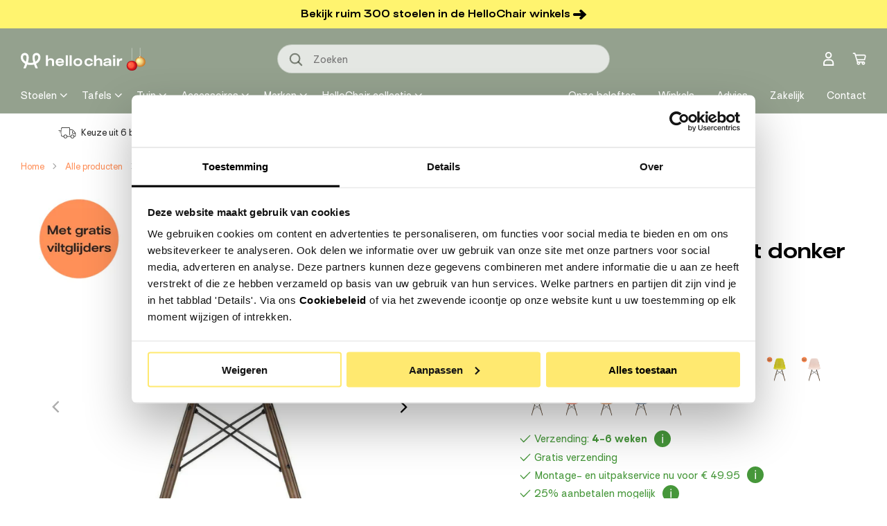

--- FILE ---
content_type: text/html; charset=utf-8
request_url: https://hellochair.nl/products/vitra-eames-dsw-eetkamerstoel-donker-esdoorn-forest
body_size: 74349
content:

















<!doctype html>
<html class="no-js" lang="nl">
  <head>
    
    <script id="Cookiebot" src="https://consent.cookiebot.com/uc.js" data-cbid="79a29ff5-1eaa-48db-b0d0-397d699316d4" data-blockingmode="auto" type="text/javascript"></script>
    
    <meta charset="utf-8">
    <meta http-equiv="X-UA-Compatible" content="IE=edge">
    <meta name="viewport" content="width=device-width,initial-scale=1">
    <meta name="theme-color" content="">
    
    <link rel="canonical" href="https://hellochair.nl/products/vitra-eames-dsw-eetkamerstoel-donker-esdoorn-forest">
    <link rel="preconnect" href="https://cdn.shopify.com" crossorigin><link rel="icon" type="image/png" href="//hellochair.nl/cdn/shop/files/Favicon_HelloChair_groen_rond_09e8e0fa-0ea2-4c64-857a-8432028179e7.png?crop=center&height=144&v=1762528409&width=144"><link rel="preconnect" href="https://fonts.shopifycdn.com" crossorigin><title>
      Vitra Eames DSW eetkamerstoel Forest donker esdoorn
 &ndash; HelloChair</title>

    
      <meta name="description" content="De Vitra Eames DSW eetkamerstoel is een echte designklassieker! De stoel heeft een minimalistisch design, maar de kunststof kuip zit heel comfortabel. Of je hem nu gebruikt aan de eettafel, in je woonkamer of aan een bureau: de Eames chair voelt zich eigenlijk overal thuis. Leuk feitje: het design van deze stoel is al ">
    

    

<meta property="og:site_name" content="HelloChair">
<meta property="og:url" content="https://hellochair.nl/products/vitra-eames-dsw-eetkamerstoel-donker-esdoorn-forest">
<meta property="og:title" content="Vitra Eames DSW eetkamerstoel Forest donker esdoorn">
<meta property="og:type" content="product">
<meta property="og:description" content="De Vitra Eames DSW eetkamerstoel is een echte designklassieker! De stoel heeft een minimalistisch design, maar de kunststof kuip zit heel comfortabel. Of je hem nu gebruikt aan de eettafel, in je woonkamer of aan een bureau: de Eames chair voelt zich eigenlijk overal thuis. Leuk feitje: het design van deze stoel is al "><meta property="og:image" content="http://hellochair.nl/cdn/shop/products/2779308_EamesPlasticSideChairDSW-48forest-95darkmaple-centre_v_fullbleed_1440x_c9122934-a47b-412e-8c70-58eb6a341169.jpg?v=1649403524">
  <meta property="og:image:secure_url" content="https://hellochair.nl/cdn/shop/products/2779308_EamesPlasticSideChairDSW-48forest-95darkmaple-centre_v_fullbleed_1440x_c9122934-a47b-412e-8c70-58eb6a341169.jpg?v=1649403524">
  <meta property="og:image:width" content="1341">
  <meta property="og:image:height" content="1341"><meta property="og:price:amount" content="505,00">
  <meta property="og:price:currency" content="EUR"><meta name="twitter:card" content="summary_large_image">
<meta name="twitter:title" content="Vitra Eames DSW eetkamerstoel Forest donker esdoorn">
<meta name="twitter:description" content="De Vitra Eames DSW eetkamerstoel is een echte designklassieker! De stoel heeft een minimalistisch design, maar de kunststof kuip zit heel comfortabel. Of je hem nu gebruikt aan de eettafel, in je woonkamer of aan een bureau: de Eames chair voelt zich eigenlijk overal thuis. Leuk feitje: het design van deze stoel is al ">
        <!-- TrustBox script -->
    <script type="text/javascript" src="//widget.trustpilot.com/bootstrap/v5/tp.widget.bootstrap.min.js" async></script>
    <!-- End TrustBox script -->

    <script src="//hellochair.nl/cdn/shop/t/99/assets/global.js?v=145454402907536204211756984252" defer="defer"></script>
    
<!---- Twakwise --------->
    <!--
        Configuration
  
        The JS file contains most of the configuration you need out-of-the-box to get your implementation running. However
        some values can differ per page. You can set these options dynamically using the configuration object below.
  
        For an overview of all available options see: https://support.tweakwise.com/en/cat/javascript/1311/
      -->
      <script>
        window["twn-starter-config"] = {
          parameters: "",
          navigation: {
            
            
            sortingTemplateId: 1,
            
            cid: "1"
          }
        };
      </script>
  
      <!--
        Implementation
  
        The HTML below gives an example on how to implement the Tweakwise JS implementation. It tries to retrieve
        the JS file from our tweakwisenavigator.net domain. If that fails we do a retry on our tweakwisenavigator.com
        domain
       -->
      <script>
        window.tweakwiseFailover = function (src) {
          var script = document.createElement("script");
          script.async = true;
          script.src = src;
          document.head.appendChild(script);
        };
      </script>
      <link
        rel="preload"
        href="https://gateway.tweakwisenavigator.net/js/1437d94e/tweakwise.js"
        as="script"
        data-failover-src="https://gateway.tweakwisenavigator.com/js/1437d94e/tweakwise.js"
        onerror="tweakwiseFailover(this.dataset.failoverSrc);"
      />
      <script
        async
        src="https://gateway.tweakwisenavigator.net/js/1437d94e/tweakwise.js"
      ></script>
  
      <!--
        Suggestions JS
  
        For more information see: https://docs.tweakwise.com/docs/js-suggestions-js
      -->
      <script src="https://gateway.tweakwisenavigator.com/js/suggestions.js"></script>
  
  
      <script>
        // Desktop
        window.addEventListener("DOMContentLoaded", function () {
          window.tweakwiseSuggestions({
            input: "#tweakwise-input-suggestions-main",
            instancekey: "1437d94e",
            cid: "1",
            searchPhrases: {
              handle(event) {
                var suggestion = event.data;
  
                window.location.href =
                  "/search.html#twn|?tn_q=" +
                  encodeURIComponent(suggestion.match);
              }
            }
          });
        });
      </script><style>
        .twn-suggestions {
          z-index: 1000;
        }
      </style>
  <!---- END Twakwise ----->

    
  <script>window.performance && window.performance.mark && window.performance.mark('shopify.content_for_header.start');</script><meta name="google-site-verification" content="M8tfVat-XCvel6y7vv9qbtMpP7fj87gPFriN0FHZaQA">
<meta id="shopify-digital-wallet" name="shopify-digital-wallet" content="/34705997957/digital_wallets/dialog">
<link rel="alternate" type="application/json+oembed" href="https://hellochair.nl/products/vitra-eames-dsw-eetkamerstoel-donker-esdoorn-forest.oembed">
<script async="async" src="/checkouts/internal/preloads.js?locale=nl-NL"></script>
<script id="shopify-features" type="application/json">{"accessToken":"f279fb40ec1575f6df2a63d0b7653cfb","betas":["rich-media-storefront-analytics"],"domain":"hellochair.nl","predictiveSearch":true,"shopId":34705997957,"locale":"nl"}</script>
<script>var Shopify = Shopify || {};
Shopify.shop = "hello-chair.myshopify.com";
Shopify.locale = "nl";
Shopify.currency = {"active":"EUR","rate":"1.0"};
Shopify.country = "NL";
Shopify.theme = {"name":"[live] Hello Chair | Shopnotch ","id":168357069148,"schema_name":"Shopnotch Blueprint","schema_version":"0.1.0","theme_store_id":null,"role":"main"};
Shopify.theme.handle = "null";
Shopify.theme.style = {"id":null,"handle":null};
Shopify.cdnHost = "hellochair.nl/cdn";
Shopify.routes = Shopify.routes || {};
Shopify.routes.root = "/";</script>
<script type="module">!function(o){(o.Shopify=o.Shopify||{}).modules=!0}(window);</script>
<script>!function(o){function n(){var o=[];function n(){o.push(Array.prototype.slice.apply(arguments))}return n.q=o,n}var t=o.Shopify=o.Shopify||{};t.loadFeatures=n(),t.autoloadFeatures=n()}(window);</script>
<script id="shop-js-analytics" type="application/json">{"pageType":"product"}</script>
<script defer="defer" async type="module" src="//hellochair.nl/cdn/shopifycloud/shop-js/modules/v2/client.init-shop-cart-sync_BYsJuwiI.nl.esm.js"></script>
<script defer="defer" async type="module" src="//hellochair.nl/cdn/shopifycloud/shop-js/modules/v2/chunk.common_DMoCwCQ3.esm.js"></script>
<script type="module">
  await import("//hellochair.nl/cdn/shopifycloud/shop-js/modules/v2/client.init-shop-cart-sync_BYsJuwiI.nl.esm.js");
await import("//hellochair.nl/cdn/shopifycloud/shop-js/modules/v2/chunk.common_DMoCwCQ3.esm.js");

  window.Shopify.SignInWithShop?.initShopCartSync?.({"fedCMEnabled":true,"windoidEnabled":true});

</script>
<script>(function() {
  var isLoaded = false;
  function asyncLoad() {
    if (isLoaded) return;
    isLoaded = true;
    var urls = ["https:\/\/ecommplugins-scripts.trustpilot.com\/v2.1\/js\/header.min.js?settings=eyJrZXkiOiJEenpQRG53a1FWdndHYnFLIn0=\u0026shop=hello-chair.myshopify.com","https:\/\/ecommplugins-trustboxsettings.trustpilot.com\/hello-chair.myshopify.com.js?settings=1603966277889\u0026shop=hello-chair.myshopify.com","https:\/\/widget.trustpilot.com\/bootstrap\/v5\/tp.widget.sync.bootstrap.min.js?shop=hello-chair.myshopify.com","https:\/\/instafeed.nfcube.com\/cdn\/f5e526fd654e2c39f74dd511fa195d04.js?shop=hello-chair.myshopify.com","\/\/code.tidio.co\/jvbcmsl42iaoy9r9q6ct4c9t3mqx0coh.js?shop=hello-chair.myshopify.com","https:\/\/trust.conversionbear.com\/script?app=trust_badge\u0026shop=hello-chair.myshopify.com","https:\/\/d9fvwtvqz2fm1.cloudfront.net\/shop\/js\/discount-on-cart-pro.min.js?shop=hello-chair.myshopify.com","https:\/\/na.shgcdn3.com\/pixel-collector.js?shop=hello-chair.myshopify.com"];
    for (var i = 0; i < urls.length; i++) {
      var s = document.createElement('script');
      s.type = 'text/javascript';
      s.async = true;
      s.src = urls[i];
      var x = document.getElementsByTagName('script')[0];
      x.parentNode.insertBefore(s, x);
    }
  };
  if(window.attachEvent) {
    window.attachEvent('onload', asyncLoad);
  } else {
    window.addEventListener('load', asyncLoad, false);
  }
})();</script>
<script id="__st">var __st={"a":34705997957,"offset":3600,"reqid":"1a439a53-9f0f-4c95-8984-d344a1c82850-1765948730","pageurl":"hellochair.nl\/products\/vitra-eames-dsw-eetkamerstoel-donker-esdoorn-forest","u":"629a094adb54","p":"product","rtyp":"product","rid":6588559097989};</script>
<script>window.ShopifyPaypalV4VisibilityTracking = true;</script>
<script id="captcha-bootstrap">!function(){'use strict';const t='contact',e='account',n='new_comment',o=[[t,t],['blogs',n],['comments',n],[t,'customer']],c=[[e,'customer_login'],[e,'guest_login'],[e,'recover_customer_password'],[e,'create_customer']],r=t=>t.map((([t,e])=>`form[action*='/${t}']:not([data-nocaptcha='true']) input[name='form_type'][value='${e}']`)).join(','),a=t=>()=>t?[...document.querySelectorAll(t)].map((t=>t.form)):[];function s(){const t=[...o],e=r(t);return a(e)}const i='password',u='form_key',d=['recaptcha-v3-token','g-recaptcha-response','h-captcha-response',i],f=()=>{try{return window.sessionStorage}catch{return}},m='__shopify_v',_=t=>t.elements[u];function p(t,e,n=!1){try{const o=window.sessionStorage,c=JSON.parse(o.getItem(e)),{data:r}=function(t){const{data:e,action:n}=t;return t[m]||n?{data:e,action:n}:{data:t,action:n}}(c);for(const[e,n]of Object.entries(r))t.elements[e]&&(t.elements[e].value=n);n&&o.removeItem(e)}catch(o){console.error('form repopulation failed',{error:o})}}const l='form_type',E='cptcha';function T(t){t.dataset[E]=!0}const w=window,h=w.document,L='Shopify',v='ce_forms',y='captcha';let A=!1;((t,e)=>{const n=(g='f06e6c50-85a8-45c8-87d0-21a2b65856fe',I='https://cdn.shopify.com/shopifycloud/storefront-forms-hcaptcha/ce_storefront_forms_captcha_hcaptcha.v1.5.2.iife.js',D={infoText:'Beschermd door hCaptcha',privacyText:'Privacy',termsText:'Voorwaarden'},(t,e,n)=>{const o=w[L][v],c=o.bindForm;if(c)return c(t,g,e,D).then(n);var r;o.q.push([[t,g,e,D],n]),r=I,A||(h.body.append(Object.assign(h.createElement('script'),{id:'captcha-provider',async:!0,src:r})),A=!0)});var g,I,D;w[L]=w[L]||{},w[L][v]=w[L][v]||{},w[L][v].q=[],w[L][y]=w[L][y]||{},w[L][y].protect=function(t,e){n(t,void 0,e),T(t)},Object.freeze(w[L][y]),function(t,e,n,w,h,L){const[v,y,A,g]=function(t,e,n){const i=e?o:[],u=t?c:[],d=[...i,...u],f=r(d),m=r(i),_=r(d.filter((([t,e])=>n.includes(e))));return[a(f),a(m),a(_),s()]}(w,h,L),I=t=>{const e=t.target;return e instanceof HTMLFormElement?e:e&&e.form},D=t=>v().includes(t);t.addEventListener('submit',(t=>{const e=I(t);if(!e)return;const n=D(e)&&!e.dataset.hcaptchaBound&&!e.dataset.recaptchaBound,o=_(e),c=g().includes(e)&&(!o||!o.value);(n||c)&&t.preventDefault(),c&&!n&&(function(t){try{if(!f())return;!function(t){const e=f();if(!e)return;const n=_(t);if(!n)return;const o=n.value;o&&e.removeItem(o)}(t);const e=Array.from(Array(32),(()=>Math.random().toString(36)[2])).join('');!function(t,e){_(t)||t.append(Object.assign(document.createElement('input'),{type:'hidden',name:u})),t.elements[u].value=e}(t,e),function(t,e){const n=f();if(!n)return;const o=[...t.querySelectorAll(`input[type='${i}']`)].map((({name:t})=>t)),c=[...d,...o],r={};for(const[a,s]of new FormData(t).entries())c.includes(a)||(r[a]=s);n.setItem(e,JSON.stringify({[m]:1,action:t.action,data:r}))}(t,e)}catch(e){console.error('failed to persist form',e)}}(e),e.submit())}));const S=(t,e)=>{t&&!t.dataset[E]&&(n(t,e.some((e=>e===t))),T(t))};for(const o of['focusin','change'])t.addEventListener(o,(t=>{const e=I(t);D(e)&&S(e,y())}));const B=e.get('form_key'),M=e.get(l),P=B&&M;t.addEventListener('DOMContentLoaded',(()=>{const t=y();if(P)for(const e of t)e.elements[l].value===M&&p(e,B);[...new Set([...A(),...v().filter((t=>'true'===t.dataset.shopifyCaptcha))])].forEach((e=>S(e,t)))}))}(h,new URLSearchParams(w.location.search),n,t,e,['guest_login'])})(!1,!0)}();</script>
<script integrity="sha256-52AcMU7V7pcBOXWImdc/TAGTFKeNjmkeM1Pvks/DTgc=" data-source-attribution="shopify.loadfeatures" defer="defer" src="//hellochair.nl/cdn/shopifycloud/storefront/assets/storefront/load_feature-81c60534.js" crossorigin="anonymous"></script>
<script data-source-attribution="shopify.dynamic_checkout.dynamic.init">var Shopify=Shopify||{};Shopify.PaymentButton=Shopify.PaymentButton||{isStorefrontPortableWallets:!0,init:function(){window.Shopify.PaymentButton.init=function(){};var t=document.createElement("script");t.src="https://hellochair.nl/cdn/shopifycloud/portable-wallets/latest/portable-wallets.nl.js",t.type="module",document.head.appendChild(t)}};
</script>
<script data-source-attribution="shopify.dynamic_checkout.buyer_consent">
  function portableWalletsHideBuyerConsent(e){var t=document.getElementById("shopify-buyer-consent"),n=document.getElementById("shopify-subscription-policy-button");t&&n&&(t.classList.add("hidden"),t.setAttribute("aria-hidden","true"),n.removeEventListener("click",e))}function portableWalletsShowBuyerConsent(e){var t=document.getElementById("shopify-buyer-consent"),n=document.getElementById("shopify-subscription-policy-button");t&&n&&(t.classList.remove("hidden"),t.removeAttribute("aria-hidden"),n.addEventListener("click",e))}window.Shopify?.PaymentButton&&(window.Shopify.PaymentButton.hideBuyerConsent=portableWalletsHideBuyerConsent,window.Shopify.PaymentButton.showBuyerConsent=portableWalletsShowBuyerConsent);
</script>
<script data-source-attribution="shopify.dynamic_checkout.cart.bootstrap">document.addEventListener("DOMContentLoaded",(function(){function t(){return document.querySelector("shopify-accelerated-checkout-cart, shopify-accelerated-checkout")}if(t())Shopify.PaymentButton.init();else{new MutationObserver((function(e,n){t()&&(Shopify.PaymentButton.init(),n.disconnect())})).observe(document.body,{childList:!0,subtree:!0})}}));
</script>
<script id="sections-script" data-sections="header" defer="defer" src="//hellochair.nl/cdn/shop/t/99/compiled_assets/scripts.js?166113"></script>
<script>window.performance && window.performance.mark && window.performance.mark('shopify.content_for_header.end');</script>
  





  <script type="text/javascript">
    
      window.__shgMoneyFormat = window.__shgMoneyFormat || {"EUR":{"currency":"EUR","currency_symbol":"€","currency_symbol_location":"left","decimal_places":2,"decimal_separator":",","thousands_separator":"."}};
    
    window.__shgCurrentCurrencyCode = window.__shgCurrentCurrencyCode || {
      currency: "EUR",
      currency_symbol: "€",
      decimal_separator: ".",
      thousands_separator: ",",
      decimal_places: 2,
      currency_symbol_location: "left"
    };
  </script>



<script>(function(w,d,s,l,i){w[l]=w[l]||[];w[l].push({'gtm.start':
      new Date().getTime(),event:'gtm.js'});var f=d.getElementsByTagName(s)[0],
      j=d.createElement(s),dl=l!='dataLayer'?'&l='+l:'';j.async=true;j.src=
      'https://www.googletagmanager.com/gtm.js?id='+i+dl;f.parentNode.insertBefore(j,f);
      })(window,document,'script','dataLayer','GTM-5L9KP9V');</script><style data-shopify>

      @font-face {
        font-family:"SurtRegular";
        src:
            url("//hellochair.nl/cdn/shop/t/99/assets/Surt-Bold.woff2?v=93893386574911363451715668462") format("woff2");
        font-weight: 700;
        font-display: swap;
      }

      @font-face {
        font-family:"SurtRegular";
        src:
            url("//hellochair.nl/cdn/shop/t/99/assets/Surt-Regular.woff2?v=51385170934503789201715668461") format("woff2");
        font-weight: 400;
        font-display: swap;
      }

      @font-face {
        font-family:"SurtBoldExtended";
        src:
            url("//hellochair.nl/cdn/shop/t/99/assets/Surt-BoldExtended.woff2?v=65691477138105516671715668463") format("woff2");
        font-weight: 700;
        font-display: swap;
      }

      
        :root,
        .color-background-1 {
          --color-background: 255,255,255;
          --color-background-fixed: 255,255,255;
        
          --gradient-background: ;
        
        --color-border: 182,182,182;
        --color-foreground: 0,0,0;
        --color-foreground-fixed: 0,0,0;
        --color-shadow: ,,;
        --color-button: 255,244,111;
        --color-button-text: 0,0,0;
        --color-secondary-button: 255,255,255;
        --color-secondary-button-text: 0,0,0;
        --color-link: 0,0,0;
        --color-badge-foreground: 0,0,0;
        --color-badge-background: 255,255,255;
        --color-badge-border: 0,0,0;
        --color-accent: 255,144,90;
        --color-accent-2: 70,151,58;
        --color-alternative: 236,237,235;
        --color-form-background: 255,255,255;
        --color-form-text: 18,28,12;
        --payment-terms-background-color: rgb(255 255 255);
      }
      
        
        .color-background-2 {
          --color-background: 148,161,142;
          --color-background-fixed: 148,161,142;
        
          --gradient-background: ;
        
        --color-border: 182,182,182;
        --color-foreground: 255,255,255;
        --color-foreground-fixed: 255,255,255;
        --color-shadow: ,,;
        --color-button: 255,242,104;
        --color-button-text: 0,0,0;
        --color-secondary-button: 148,161,142;
        --color-secondary-button-text: 20,20,20;
        --color-link: 255,255,255;
        --color-badge-foreground: 255,255,255;
        --color-badge-background: 148,161,142;
        --color-badge-border: 255,255,255;
        --color-accent: 255,242,104;
        --color-accent-2: ,,;
        --color-alternative: ,,;
        --color-form-background: 228,231,227;
        --color-form-text: 18,28,12;
        --payment-terms-background-color: rgb(148 161 142);
      }
      
        
        .color-inverse {
          --color-background: 255,244,111;
          --color-background-fixed: 255,244,111;
        
          --gradient-background: ;
        
        --color-border: 182,182,182;
        --color-foreground: ,,;
        --color-foreground-fixed: ,,;
        --color-shadow: ,,;
        --color-button: 255,255,255;
        --color-button-text: 18,18,18;
        --color-secondary-button: 255,244,111;
        --color-secondary-button-text: 255,255,255;
        --color-link: ,,;
        --color-badge-foreground: ,,;
        --color-badge-background: 255,244,111;
        --color-badge-border: ,,;
        --color-accent: ,,;
        --color-accent-2: ,,;
        --color-alternative: ,,;
        --color-form-background: ,,;
        --color-form-text: ,,;
        --payment-terms-background-color: rgb(255 244 111);
      }
      
        
        .color-accent-1 {
          --color-background: 236,237,235;
          --color-background-fixed: 236,237,235;
        
          --gradient-background: ;
        
        --color-border: 182,182,182;
        --color-foreground: 18,28,12;
        --color-foreground-fixed: 18,28,12;
        --color-shadow: ,,;
        --color-button: 255,242,104;
        --color-button-text: 18,18,18;
        --color-secondary-button: 236,237,235;
        --color-secondary-button-text: 255,255,255;
        --color-link: 18,28,12;
        --color-badge-foreground: 18,28,12;
        --color-badge-background: 236,237,235;
        --color-badge-border: 18,28,12;
        --color-accent: ,,;
        --color-accent-2: ,,;
        --color-alternative: ,,;
        --color-form-background: ,,;
        --color-form-text: ,,;
        --payment-terms-background-color: rgb(236 237 235);
      }
      
        
        .color-accent-2 {
          --color-background: 93,109,83;
          --color-background-fixed: 93,109,83;
        
          --gradient-background: ;
        
        --color-border: 182,182,182;
        --color-foreground: 255,255,255;
        --color-foreground-fixed: 255,255,255;
        --color-shadow: ,,;
        --color-button: 255,242,104;
        --color-button-text: 0,0,0;
        --color-secondary-button: 93,109,83;
        --color-secondary-button-text: 255,255,255;
        --color-link: 255,255,255;
        --color-badge-foreground: 255,255,255;
        --color-badge-background: 93,109,83;
        --color-badge-border: 255,255,255;
        --color-accent: ,,;
        --color-accent-2: ,,;
        --color-alternative: ,,;
        --color-form-background: ,,;
        --color-form-text: ,,;
        --payment-terms-background-color: rgb(93 109 83);
      }
      
        
        .color-scheme-5e56384f-45a7-4c16-9481-567a5720d8fe {
          --color-background: 148,161,142;
          --color-background-fixed: 148,161,142;
        
          --gradient-background: ;
        
        --color-border: 182,182,182;
        --color-foreground: 18,28,12;
        --color-foreground-fixed: 18,28,12;
        --color-shadow: ,,;
        --color-button: 255,244,111;
        --color-button-text: 0,0,0;
        --color-secondary-button: 148,161,142;
        --color-secondary-button-text: 0,0,0;
        --color-link: 18,28,12;
        --color-badge-foreground: 18,28,12;
        --color-badge-background: 148,161,142;
        --color-badge-border: 18,28,12;
        --color-accent: 83,94,77;
        --color-accent-2: ,,;
        --color-alternative: ,,;
        --color-form-background: ,,;
        --color-form-text: ,,;
        --payment-terms-background-color: rgb(148 161 142);
      }
      
        
        .color-scheme-e12518d5-efdc-4c2a-ae09-a5f8fcac4fe1 {
          --color-background: 255,255,255;
          --color-background-fixed: 255,255,255;
        
          --gradient-background: ;
        
        --color-border: 182,182,182;
        --color-foreground: 0,0,0;
        --color-foreground-fixed: 0,0,0;
        --color-shadow: ,,;
        --color-button: 255,244,111;
        --color-button-text: 0,0,0;
        --color-secondary-button: 255,255,255;
        --color-secondary-button-text: 0,0,0;
        --color-link: 0,0,0;
        --color-badge-foreground: 0,0,0;
        --color-badge-background: 255,255,255;
        --color-badge-border: 0,0,0;
        --color-accent: 255,144,90;
        --color-accent-2: 70,151,58;
        --color-alternative: ,,;
        --color-form-background: 255,255,255;
        --color-form-text: 18,28,12;
        --payment-terms-background-color: rgb(255 255 255);
      }
      
        
        .color-scheme-7a01a82b-b1b0-41ce-b5bb-905b99ba73aa {
          --color-background: 0,0,0;
          --color-background-fixed: 0,0,0;
        
          --gradient-background: ;
        
        --color-border: 182,182,182;
        --color-foreground: 255,255,255;
        --color-foreground-fixed: 255,255,255;
        --color-shadow: ,,;
        --color-button: 0,0,0;
        --color-button-text: 255,255,255;
        --color-secondary-button: 0,0,0;
        --color-secondary-button-text: 255,255,255;
        --color-link: 255,255,255;
        --color-badge-foreground: 255,255,255;
        --color-badge-background: 0,0,0;
        --color-badge-border: 255,255,255;
        --color-accent: 0,0,0;
        --color-accent-2: 70,151,58;
        --color-alternative: ,,;
        --color-form-background: 255,255,255;
        --color-form-text: 18,28,12;
        --payment-terms-background-color: rgb(0 0 0);
      }
      
        
        .color-scheme-fbf497e8-286f-4588-b6cf-432f11824126 {
          --color-background: 236,237,235;
          --color-background-fixed: 236,237,235;
        
          --gradient-background: ;
        
        --color-border: 182,182,182;
        --color-foreground: 0,0,0;
        --color-foreground-fixed: 0,0,0;
        --color-shadow: ,,;
        --color-button: 148,161,142;
        --color-button-text: 255,255,255;
        --color-secondary-button: 236,237,235;
        --color-secondary-button-text: 0,0,0;
        --color-link: 0,0,0;
        --color-badge-foreground: 0,0,0;
        --color-badge-background: 236,237,235;
        --color-badge-border: 0,0,0;
        --color-accent: 255,244,111;
        --color-accent-2: 255,244,111;
        --color-alternative: 236,237,235;
        --color-form-background: 255,255,255;
        --color-form-text: 18,28,12;
        --payment-terms-background-color: rgb(236 237 235);
      }
      

      body, .color-background-1, .color-background-2, .color-inverse, .color-accent-1, .color-accent-2, .color-scheme-5e56384f-45a7-4c16-9481-567a5720d8fe, .color-scheme-e12518d5-efdc-4c2a-ae09-a5f8fcac4fe1, .color-scheme-7a01a82b-b1b0-41ce-b5bb-905b99ba73aa, .color-scheme-fbf497e8-286f-4588-b6cf-432f11824126 {
        color: rgba(var(--color-foreground), 1);
        background-color: rgb(var(--color-background));
      }

      :root {
        --font-body-family: SurtRegular,Arial,sans-serif;
        --font-body-style: normal;
        --font-body-weight: 400;

        --font-heading-family: SurtRegular,Arial,sans-serif;
        --font-heading-alternative-family: SurtBoldExtended,Arial,sans-serif;
        --font-heading-style: normal;
        --font-heading-weight: 700;
        --page-width: 145rem;
        --outer-margin: 3rem;
        --page-width-margin: var(--outer-margin);

      }

      *,
      *::before,
      *::after {
        box-sizing: inherit;
      }

      html {
        box-sizing: border-box;
        font-size: 62.5%;
        height: 100%;
      }

      body {
        display: grid;
        grid-template-rows: auto auto auto 1fr auto;
        grid-template-columns: 100%;
        min-height: 100%;
        margin: 0;
        font-size: 1.4rem;
        line-height: 1.57;
        font-family: var(--font-body-family);
        font-style: var(--font-body-style);
        font-weight: var(--font-body-weight);
        -webkit-text-size-adjust: 100%;
        -webkit-font-smoothing: antialiased;
      }
    </style>

    <link href="//hellochair.nl/cdn/shop/t/99/assets/theme.css?v=75331931922070415701757402842" rel="stylesheet" type="text/css" media="all" />
<link rel="preload" as="font" href="//hellochair.nl/cdn/fonts/assistant/assistant_n4.9120912a469cad1cc292572851508ca49d12e768.woff2" type="font/woff2" crossorigin><link rel="preload" as="font" href="//hellochair.nl/cdn/fonts/assistant/assistant_n4.9120912a469cad1cc292572851508ca49d12e768.woff2" type="font/woff2" crossorigin><link rel="stylesheet" href="//hellochair.nl/cdn/shop/t/99/assets/component-predictive-search.css?v=176997392902203537361715668464" media="print" onload="this.media='all'"><script>document.documentElement.className = document.documentElement.className.replace('no-js', 'js');</script><!-- Flowbox script START -->
      <script>
        (function(d, id) {
          if (!window.flowbox) { var f = function () { f.q.push(arguments); }; f.q = []; window.flowbox = f; }
          if (d.getElementById(id)) {return;}
          var s = d.createElement('script'), fjs = d.scripts[d.scripts.length - 1]; s.id = id; s.async = true;
          s.src = 'https://connect.getflowbox.com/flowbox.js';
          fjs.parentNode.insertBefore(s, fjs);
        })(document, 'flowbox-js-embed');
      </script>
      <!-- Flowbox script END --><script type="text/javascript" src="//widget.trustpilot.com/bootstrap/v5/tp.widget.bootstrap.min.js" async></script>

<script type="text/javascript">
  
    window.SHG_CUSTOMER = null;
  
</script>







    <script type="text/javascript" type="text/plain" data-cookieconsent="marketing">
    (function(c,l,a,r,i,t,y){
        c[a]=c[a]||function(){(c[a].q=c[a].q||[]).push(arguments)};
        t=l.createElement(r);t.async=1;t.src="https://www.clarity.ms/tag/"+i;
        y=l.getElementsByTagName(r)[0];y.parentNode.insertBefore(t,y);
    })(window, document, "clarity", "script", "otsloumlo3");
</script>
<!-- BEGIN app block: shopify://apps/judge-me-reviews/blocks/judgeme_core/61ccd3b1-a9f2-4160-9fe9-4fec8413e5d8 --><!-- Start of Judge.me Core -->




<link rel="dns-prefetch" href="https://cdnwidget.judge.me">
<link rel="dns-prefetch" href="https://cdn.judge.me">
<link rel="dns-prefetch" href="https://cdn1.judge.me">
<link rel="dns-prefetch" href="https://api.judge.me">

<script data-cfasync='false' class='jdgm-settings-script'>window.jdgmSettings={"pagination":5,"disable_web_reviews":false,"badge_no_review_text":"Geen beoordelingen","badge_n_reviews_text":"{{ n }} beoordeling/beoordelingen","badge_star_color":"#ff905a","hide_badge_preview_if_no_reviews":true,"badge_hide_text":false,"enforce_center_preview_badge":false,"widget_title":"Dit zeggen andere klanten over {{ product_name }}","widget_open_form_text":"Schrijf een beoordeling","widget_close_form_text":"Beoordeling annuleren","widget_refresh_page_text":"Pagina vernieuwen","widget_summary_text":"Gebaseerd op {{ number_of_reviews }} beoordeling/beoordelingen","widget_no_review_text":"Wees de eerste om een beoordeling te schrijven","widget_name_field_text":"Naam","widget_verified_name_field_text":"Geverifieerde naam (openbaar)","widget_name_placeholder_text":"Voer je naam in (openbaar)","widget_required_field_error_text":"Dit veld is verplicht.","widget_email_field_text":"E-mail","widget_verified_email_field_text":"Geverifieerde e-mail (privé, kan niet worden bewerkt)","widget_email_placeholder_text":"Voer je e-mailadres in (privé)","widget_email_field_error_text":"Voer een geldig e-mailadres in.","widget_rating_field_text":"Hoeveel sterren geef je het product?","widget_review_title_field_text":"Titel review","widget_review_title_placeholder_text":"Geef je review een titel","widget_review_body_field_text":"Jouw review","widget_review_body_placeholder_text":"Beschrijf jouw mening over het product","widget_pictures_field_text":"Foto/Video (optioneel)","widget_submit_review_text":"Beoordeling indienen","widget_submit_verified_review_text":"Verstuur review ➜","widget_submit_success_msg_with_auto_publish":"Bedankt voor het indienen van je beoordeling! Vernieuw de pagina over enkele ogenblikken om je beoordeling te bekijken.","widget_submit_success_msg_no_auto_publish":"Bedankt voor het indienen van je beoordeling! Je beoordeling wordt gepubliceerd zodra deze is goedgekeurd door de winkelbeheerder.","widget_show_default_reviews_out_of_total_text":"{{ n_reviews_shown }} van de {{ n_reviews }} beoordelingen worden getoond.","widget_show_all_link_text":"Toon alles","widget_show_less_link_text":"Toon minder","widget_author_said_text":"{{ reviewer_name }} zei:","widget_days_text":"{{ n }} dagen geleden","widget_weeks_text":"{{ n }} week/weken geleden","widget_months_text":"{{ n }} maand/maanden geleden","widget_years_text":"{{ n }} jaar/jaren geleden","widget_yesterday_text":"Gisteren","widget_today_text":"Vandaag","widget_replied_text":"\u003e\u003e {{ shop_name }} antwoordde:","widget_read_more_text":"Lees meer","widget_rating_filter_color":"#94a18e","widget_rating_filter_see_all_text":"Bekijk alle beoordelingen","widget_sorting_most_recent_text":"Meest recent","widget_sorting_highest_rating_text":"Hoogste beoordeling","widget_sorting_lowest_rating_text":"Laagste beoordeling","widget_sorting_with_pictures_text":"Alleen foto's","widget_sorting_most_helpful_text":"Meest nuttig","widget_open_question_form_text":"Stel een vraag","widget_reviews_subtab_text":"Beoordelingen","widget_questions_subtab_text":"Vragen","widget_question_label_text":"Vraag","widget_answer_label_text":"Antwoord","widget_question_placeholder_text":"Schrijf hier je vraag","widget_submit_question_text":"Vraag indienen","widget_question_submit_success_text":"Bedankt voor je vraag! We zullen je op de hoogte stellen zodra deze is beantwoord.","widget_star_color":"#ff905a","verified_badge_text":"Bevestigde koper","verified_badge_placement":"left-of-reviewer-name","widget_review_max_height":3,"widget_hide_border":false,"widget_social_share":false,"widget_thumb":false,"widget_review_location_show":false,"widget_location_format":"country_iso_code","all_reviews_include_out_of_store_products":true,"all_reviews_out_of_store_text":"(buiten de winkel)","all_reviews_product_name_prefix_text":"over","enable_review_pictures":false,"enable_question_anwser":false,"widget_theme":"align","review_date_format":"dd/mm/yyyy","widget_product_reviews_subtab_text":"Productbeoordelingen","widget_shop_reviews_subtab_text":"Winkelbeoordelingen","widget_write_a_store_review_text":"Schrijf een winkelbeoordeling","widget_other_languages_heading":"Beoordelingen in andere talen","widget_sorting_pictures_first_text":"Foto's eerst","floating_tab_button_name":"★ Beoordelingen","floating_tab_title":"Laat klanten voor ons spreken","floating_tab_url":"","floating_tab_url_enabled":false,"all_reviews_text_badge_text":"Klanten beoordelen ons met {{ shop.metafields.judgeme.all_reviews_rating | round: 1 }}/5 op basis van {{ shop.metafields.judgeme.all_reviews_count }} beoordelingen.","all_reviews_text_badge_text_branded_style":"{{ shop.metafields.judgeme.all_reviews_rating | round: 1 }} van de 5 sterren op basis van {{ shop.metafields.judgeme.all_reviews_count }} beoordelingen","all_reviews_text_badge_url":"","featured_carousel_title":"Dit zeggen klanten over onze producten","featured_carousel_count_text":"uit {{ n }} reviews ","featured_carousel_url":"","featured_carousel_autoslide_interval":20,"verified_count_badge_url":"","widget_histogram_use_custom_color":true,"widget_star_use_custom_color":true,"picture_reminder_submit_button":"Upload Pictures","widget_sorting_videos_first_text":"Video's eerst","widget_review_pending_text":"In afwachting","remove_microdata_snippet":false,"preview_badge_no_question_text":"Geen vragen","preview_badge_n_question_text":"{{ number_of_questions }} vraag/vragen","widget_search_bar_placeholder":"Zoek beoordelingen","widget_sorting_verified_only_text":"Alleen geverifieerd","featured_carousel_more_reviews_button_text":"Meer beoordelingen lezen","featured_carousel_view_product_button_text":"Product bekijken","all_reviews_page_load_more_text":"Meer beoordelingen laden","widget_public_name_text":"openbaar weergegeven als","default_reviewer_name_has_non_latin":true,"widget_reviewer_anonymous":"Anoniem","medals_widget_title":"Judge.me Beoordelingsmedailles","widget_invalid_yt_video_url_error_text":"Geen YouTube video URL","widget_max_length_field_error_text":"Voer niet meer dan {0} tekens in.","widget_verified_by_shop_text":"Geverifieerd door winkel","widget_load_with_code_splitting":true,"widget_ugc_title":"Door ons gemaakt, door jou gedeeld","widget_ugc_subtitle":"Tag ons om je afbeelding op onze pagina te zien","widget_ugc_primary_button_text":"Nu kopen","widget_ugc_secondary_button_text":"Meer laden","widget_ugc_reviews_button_text":"Beoordelingen bekijken","widget_rating_metafield_value_type":true,"widget_summary_average_rating_text":"{{ average_rating }} van de 5","widget_media_grid_title":"Klantfoto's \u0026 -video's","widget_media_grid_see_more_text":"Meer bekijken","widget_verified_by_judgeme_text":"Geverifieerd door Judge.me","widget_verified_by_judgeme_text_in_store_medals":"Geverifieerd door Judge.me","widget_media_field_exceed_quantity_message":"Sorry, we kunnen slechts {{ max_media }} voor één beoordeling accepteren.","widget_media_field_exceed_limit_message":"{{ file_name }} is te groot, selecteer een {{ media_type }} kleiner dan {{ size_limit }}MB.","widget_review_submitted_text":"Beoordeling ingediend!","widget_question_submitted_text":"Vraag ingediend!","widget_close_form_text_question":"Annuleren","widget_write_your_answer_here_text":"Schrijf je antwoord hier","widget_enabled_branded_link":true,"widget_show_collected_by_judgeme":false,"widget_collected_by_judgeme_text":"verzameld door Judge.me","widget_load_more_text":"Meer laden","widget_full_review_text":"Volledige beoordeling","widget_read_more_reviews_text":"Meer beoordelingen lezen","widget_read_questions_text":"Vragen lezen","widget_questions_and_answers_text":"Vragen \u0026 antwoorden","widget_verified_by_text":"Geverifieerd door","widget_verified_text":"Geverifieerd","widget_number_of_reviews_text":"{{ number_of_reviews }} beoordelingen","widget_back_button_text":"Terug","widget_next_button_text":"Volgende","widget_custom_forms_filter_button":"Filters","custom_forms_style":"vertical","how_reviews_are_collected":"Hoe worden beoordelingen verzameld?","widget_gdpr_statement":"Hoe we je gegevens gebruiken: We nemen alleen contact met je op over de beoordeling die je hebt achtergelaten, en alleen indien nodig. Door je beoordeling in te dienen, ga je akkoord met Judge.me's \u003ca href='https://judge.me/terms' target='_blank' rel='nofollow noopener'\u003evoorwaarden\u003c/a\u003e, \u003ca href='https://judge.me/privacy' target='_blank' rel='nofollow noopener'\u003eprivacy\u003c/a\u003e en \u003ca href='https://judge.me/content-policy' target='_blank' rel='nofollow noopener'\u003einhoud\u003c/a\u003e beleid.","review_snippet_widget_round_border_style":true,"review_snippet_widget_card_color":"#FFFFFF","review_snippet_widget_slider_arrows_background_color":"#FFFFFF","review_snippet_widget_slider_arrows_color":"#000000","review_snippet_widget_star_color":"#339999","all_reviews_product_variant_label_text":"Variant: ","widget_show_verified_branding":false,"verified_reviews_count_badge_install_preference":true,"review_widget_best_location":true,"platform":"shopify","branding_url":"https://app.judge.me/reviews/stores/hellochair.nl","branding_text":"Aangedreven door Judge.me","locale":"en","reply_name":"HelloChair","widget_version":"2.1","footer":true,"autopublish":false,"review_dates":true,"enable_custom_form":false,"shop_use_review_site":true,"enable_multi_locales_translations":false,"can_be_branded":true,"reply_name_text":"HelloChair"};</script> <style class='jdgm-settings-style'>.jdgm-xx{left:0}:not(.jdgm-prev-badge__stars)>.jdgm-star{color:#ff905a}.jdgm-histogram .jdgm-star.jdgm-star{color:#ff905a}.jdgm-preview-badge .jdgm-star.jdgm-star{color:#ff905a}.jdgm-histogram .jdgm-histogram__bar-content{background:#94a18e}.jdgm-histogram .jdgm-histogram__bar:after{background:#94a18e}.jdgm-prev-badge[data-average-rating='0.00']{display:none !important}.jdgm-author-all-initials{display:none !important}.jdgm-author-last-initial{display:none !important}.jdgm-rev-widg__title{visibility:hidden}.jdgm-rev-widg__summary-text{visibility:hidden}.jdgm-prev-badge__text{visibility:hidden}.jdgm-rev__replier:before{content:'HelloChair'}.jdgm-rev__prod-link-prefix:before{content:'over'}.jdgm-rev__variant-label:before{content:'Variant: '}.jdgm-rev__out-of-store-text:before{content:'(buiten de winkel)'}@media only screen and (min-width: 768px){.jdgm-rev__pics .jdgm-rev_all-rev-page-picture-separator,.jdgm-rev__pics .jdgm-rev__product-picture{display:none}}@media only screen and (max-width: 768px){.jdgm-rev__pics .jdgm-rev_all-rev-page-picture-separator,.jdgm-rev__pics .jdgm-rev__product-picture{display:none}}.jdgm-preview-badge[data-template="product"]{display:none !important}.jdgm-preview-badge[data-template="collection"]{display:none !important}.jdgm-preview-badge[data-template="index"]{display:none !important}.jdgm-carousel-wrapper[data-from-snippet="true"]{display:none !important}.jdgm-all-reviews-text[data-from-snippet="true"]{display:none !important}.jdgm-medals-section[data-from-snippet="true"]{display:none !important}.jdgm-ugc-media-wrapper[data-from-snippet="true"]{display:none !important}
</style> <style class='jdgm-settings-style'></style> <link id="judgeme_widget_align_css" rel="stylesheet" type="text/css" media="nope!" onload="this.media='all'" href="https://cdn.judge.me/shopify_v2/align.css">

  
  
  
  <style class='jdgm-miracle-styles'>
  @-webkit-keyframes jdgm-spin{0%{-webkit-transform:rotate(0deg);-ms-transform:rotate(0deg);transform:rotate(0deg)}100%{-webkit-transform:rotate(359deg);-ms-transform:rotate(359deg);transform:rotate(359deg)}}@keyframes jdgm-spin{0%{-webkit-transform:rotate(0deg);-ms-transform:rotate(0deg);transform:rotate(0deg)}100%{-webkit-transform:rotate(359deg);-ms-transform:rotate(359deg);transform:rotate(359deg)}}@font-face{font-family:'JudgemeStar';src:url("[data-uri]") format("woff");font-weight:normal;font-style:normal}.jdgm-star{font-family:'JudgemeStar';display:inline !important;text-decoration:none !important;padding:0 4px 0 0 !important;margin:0 !important;font-weight:bold;opacity:1;-webkit-font-smoothing:antialiased;-moz-osx-font-smoothing:grayscale}.jdgm-star:hover{opacity:1}.jdgm-star:last-of-type{padding:0 !important}.jdgm-star.jdgm--on:before{content:"\e000"}.jdgm-star.jdgm--off:before{content:"\e001"}.jdgm-star.jdgm--half:before{content:"\e002"}.jdgm-widget *{margin:0;line-height:1.4;-webkit-box-sizing:border-box;-moz-box-sizing:border-box;box-sizing:border-box;-webkit-overflow-scrolling:touch}.jdgm-hidden{display:none !important;visibility:hidden !important}.jdgm-temp-hidden{display:none}.jdgm-spinner{width:40px;height:40px;margin:auto;border-radius:50%;border-top:2px solid #eee;border-right:2px solid #eee;border-bottom:2px solid #eee;border-left:2px solid #ccc;-webkit-animation:jdgm-spin 0.8s infinite linear;animation:jdgm-spin 0.8s infinite linear}.jdgm-prev-badge{display:block !important}

</style>


  
  
   


<script data-cfasync='false' class='jdgm-script'>
!function(e){window.jdgm=window.jdgm||{},jdgm.CDN_HOST="https://cdnwidget.judge.me/",jdgm.API_HOST="https://api.judge.me/",jdgm.CDN_BASE_URL="https://cdn.shopify.com/extensions/019b2774-5dfe-7a1d-83a7-7ec0cf9c869c/judgeme-extensions-265/assets/",
jdgm.docReady=function(d){(e.attachEvent?"complete"===e.readyState:"loading"!==e.readyState)?
setTimeout(d,0):e.addEventListener("DOMContentLoaded",d)},jdgm.loadCSS=function(d,t,o,a){
!o&&jdgm.loadCSS.requestedUrls.indexOf(d)>=0||(jdgm.loadCSS.requestedUrls.push(d),
(a=e.createElement("link")).rel="stylesheet",a.class="jdgm-stylesheet",a.media="nope!",
a.href=d,a.onload=function(){this.media="all",t&&setTimeout(t)},e.body.appendChild(a))},
jdgm.loadCSS.requestedUrls=[],jdgm.loadJS=function(e,d){var t=new XMLHttpRequest;
t.onreadystatechange=function(){4===t.readyState&&(Function(t.response)(),d&&d(t.response))},
t.open("GET",e),t.send()},jdgm.docReady((function(){(window.jdgmLoadCSS||e.querySelectorAll(
".jdgm-widget, .jdgm-all-reviews-page").length>0)&&(jdgmSettings.widget_load_with_code_splitting?
parseFloat(jdgmSettings.widget_version)>=3?jdgm.loadCSS(jdgm.CDN_HOST+"widget_v3/base.css"):
jdgm.loadCSS(jdgm.CDN_HOST+"widget/base.css"):jdgm.loadCSS(jdgm.CDN_HOST+"shopify_v2.css"),
jdgm.loadJS(jdgm.CDN_HOST+"loa"+"der.js"))}))}(document);
</script>
<noscript><link rel="stylesheet" type="text/css" media="all" href="https://cdnwidget.judge.me/shopify_v2.css"></noscript>

<!-- BEGIN app snippet: theme_fix_tags --><script>
  (function() {
    var jdgmThemeFixes = {"168357069148":{"html":"","css":"","js":"\n    document.addEventListener('DOMContentLoaded', function () {\n        setTimeout(function () {\n            document.querySelector('.jdgm-write-rev-link').addEventListener('click', () =\u003e {\n                document.querySelector('.jdgm-form div \u003e p').innerHTML = 'Hoe we jouw gegevens gebruiken: We nemen alleen contact met je op over de beoordeling die je hebt achtergelaten en alleen als het nodig is. Door jouw beoordeling te plaatsen, ga je akkoord met de \u003ca href=\"https:\/\/judge.me\/terms\" target=\"_blank\" rel=\"nofollow noopener\"\u003ealgemene voorwaarden\u003c\/a\u003e, \u003ca href=\"https:\/\/judge.me\/privacy\" target=\"_blank\" rel=\"nofollow noopener\"\u003eprivacybeleid\u003c\/a\u003e en \u003ca href=\"https:\/\/judge.me\/content-policy\" target=\"_blank\" rel=\"nofollow noopener\"\u003einhoudsbeleid\u003c\/a\u003e van Judge.me.';\n            });\n        }, 1500);\n    });\n\n"}};
    if (!jdgmThemeFixes) return;
    var thisThemeFix = jdgmThemeFixes[Shopify.theme.id];
    if (!thisThemeFix) return;

    if (thisThemeFix.html) {
      document.addEventListener("DOMContentLoaded", function() {
        var htmlDiv = document.createElement('div');
        htmlDiv.classList.add('jdgm-theme-fix-html');
        htmlDiv.innerHTML = thisThemeFix.html;
        document.body.append(htmlDiv);
      });
    };

    if (thisThemeFix.css) {
      var styleTag = document.createElement('style');
      styleTag.classList.add('jdgm-theme-fix-style');
      styleTag.innerHTML = thisThemeFix.css;
      document.head.append(styleTag);
    };

    if (thisThemeFix.js) {
      var scriptTag = document.createElement('script');
      scriptTag.classList.add('jdgm-theme-fix-script');
      scriptTag.innerHTML = thisThemeFix.js;
      document.head.append(scriptTag);
    };
  })();
</script>
<!-- END app snippet -->
<!-- End of Judge.me Core -->



<!-- END app block --><!-- BEGIN app block: shopify://apps/vitals/blocks/app-embed/aeb48102-2a5a-4f39-bdbd-d8d49f4e20b8 --><link rel="preconnect" href="https://appsolve.io/" /><link rel="preconnect" href="https://cdn-sf.vitals.app/" /><script data-ver="58" id="vtlsAebData" class="notranslate">window.vtlsLiquidData = window.vtlsLiquidData || {};window.vtlsLiquidData.buildId = 55387;

window.vtlsLiquidData.apiHosts = {
	...window.vtlsLiquidData.apiHosts,
	"1": "https://appsolve.io"
};
	window.vtlsLiquidData.moduleSettings = {"22":{"165":false,"193":"f31212","234":"Andere klanten bestelden ook","238":"left","323":"Van","325":"Aan winkelwagen toevoegen","342":false,"406":true,"445":"Niet op voorraad","486":"","856":"ffffff","857":"f6f6f6","858":"4f4f4f","960":"{\"productTitle\":{\"traits\":{\"fontWeight\":{\"default\":\"600\"}}}}","1015":1,"1017":1,"1019":true,"1022":true},"48":{"469":false,"491":false,"588":true,"595":true,"603":"","605":"","606":".page-row-content:first-child {\n    margin-top: inherit!important;\n}\n.vtl-mc-main-widget {\n    bottom: 60px !important;\n}\n@media screen and (max-width: 1280px) {\n    .product-template.product-scroll .vtl-mc-main-widget {\n        bottom: 120px !important;\n    }\n}\n@media screen and (max-width: 1279px) {\n    .header-vitals-announcement-bar.header-nav__is-open .header-wrapper {\n        margin-top:40px;\n    }\n}","781":true,"783":1,"876":0,"1076":true,"1105":0,"1198":false}};

window.vtlsLiquidData.shopThemeName = "Shopnotch Blueprint";window.vtlsLiquidData.settingTranslation = {"22":{"234":{"nl":"Andere klanten bestelden ook"},"323":{"nl":"Van"},"325":{"nl":"Aan winkelwagen toevoegen"},"445":{"nl":"Niet op voorraad"}},"19":{"441":{"nl":"Je e-mail is al geregistreerd."},"442":{"nl":"Ongeldig e-mailadres!"}},"53":{"640":{"nl":"Korting:"},"642":{"nl":"Niet op voorraad"},"643":{"nl":""},"644":{"nl":"Totaalprijs (wordt verrekend bij afrekenen):"},"646":{"nl":"In winkelwagen"},"647":{"nl":"voor"},"648":{"nl":"met"},"649":{"nl":"korting"},"650":{"nl":"per stuk"},"651":{"nl":"Minimale afname van"},"652":{"nl":"Subtotaal"},"653":{"nl":"Korting"},"654":{"nl":"Oude prijs"},"702":{"nl":"Aantal"},"731":{"nl":"en"},"741":{"nl":"Gratis"},"742":{"nl":"Gratis"},"743":{"nl":"Claim geschenk"},"750":{"nl":"Geschenk"},"762":{"nl":"Korting"},"773":{"nl":"Uw product is toegevoegd aan de winkelwagen"},"786":{"nl":"sparen"},"851":{"nl":"Per stuk:"},"1007":{"nl":"Ruil product"},"1028":{"nl":"Andere klanten vonden deze aanbieding geweldig"},"1029":{"nl":"Toevoegen aan bestelling"},"1030":{"nl":"Toegevoegd aan bestelling"},"1031":{"nl":"Afrekenen"},"1035":{"nl":"Zie meer"},"1036":{"nl":"Zie minder"},"1083":{"nl":"Afrekenen"},"1167":{"nl":"Niet beschikbaar"},"1164":{"nl":"Gratis verzending"}}};window.vtlsLiquidData.shopSettings={};window.vtlsLiquidData.shopSettings.cartType="";window.vtlsLiquidData.spat="5c00f165c8ee5c436c9f4b5711b8ef98";window.vtlsLiquidData.shopInfo={id:34705997957,domain:"hellochair.nl",shopifyDomain:"hello-chair.myshopify.com",primaryLocaleIsoCode: "nl",defaultCurrency:"EUR",enabledCurrencies:["EUR"],moneyFormat:"€{{amount_with_comma_separator}}",moneyWithCurrencyFormat:"€{{amount_with_comma_separator}}EUR",appId:"1",appName:"Vitals",};window.vtlsLiquidData.acceptedScopes = {"1":[26,25,27,28,29,30,31,32,33,34,35,36,37,38,22,2,8,14,20,24,16,18,10,13,21,4,11,1,7,3,19,23,15,17,9,12,47,48,49,51,46,53,50,52]};window.vtlsLiquidData.product = {"id": 6588559097989,"available": true,"title": "Vitra Eames DSW eetkamerstoel Forest donker esdoorn","handle": "vitra-eames-dsw-eetkamerstoel-donker-esdoorn-forest","vendor": "Vitra","type": "Eetkamerstoel","tags": ["Armleuning:Nee","brand:Vitra","color:Groen","colorPreviewImage:1","designstoel:Ja","Draaibaar:Nee","filterColor:forest","filterColorGroup:vitra_DSW_donker","korting:nee","Materiaal:Kunststof","materiaal_onderstel:Hout","materiaal_zitting:Kunststof","merk:Vitra","pricing:ja","product-usp:Montage- en uitpakservice nu voor € 49.95","product:A","productserie:Eames","Status actief webshop","Stoffering:Nee","third-usp:25% aanbetalen mogelijk","tooltip-product:Dit product wordt door ons besteld bij de fabrikant. Zodra het binnenkomt in ons magazijn ontvang je informatie over de verzending.","tooltip-usp-product: Je producten worden uitgepakt en gemonteerd en verpakkingen worden meegenomen \u003ca href=\" \/pages\/bezorgen\"\u003e(lees meer)\u003c\/a\u003e.","tooltip-usp-third:Bij bestellingen vanaf € 500 is het mogelijk om 25% aan te betalen. Het resterende bedrag betaal je voordat we de bezorging inplannen. Deze service is met name bedoeld voor producten die niet op voorraad zijn.","tooltip:Bestellingen worden standaard gratis geleverd door PostNL of DHL (voor 21 uur besteld vandaag verzonden). Liever bezorging op afspraak? Bekijk alle opties tijdens het bestellen.","type:stoelen","type_stoel:Kuipstoel","vitra_productserie:Eames DSW","Woonstijl:Scandinavisch","zithoogte:number:43"],"description": "1","featured_image":{"src": "//hellochair.nl/cdn/shop/products/2779308_EamesPlasticSideChairDSW-48forest-95darkmaple-centre_v_fullbleed_1440x_c9122934-a47b-412e-8c70-58eb6a341169.jpg?v=1649403524","aspect_ratio": "1.0"},"collectionIds": [671499977089,263937654917,190053712005,189979689093,649903538524,190219321477,189974642821,266239082629,262070796421,262070993029,262071451781,674732179841,262071648389,607031263580,266874355845,617717596508,610139275612],"variants": [{"id": 39472534225029,"title": "Default Title","option1": "Default Title","option2": null,"option3": null,"price": 50500,"compare_at_price": 50500,"available": true,"image":null,"featured_media_id":null,"is_preorderable":1}],"options": [{"name": "Title"}],"metafields": {"reviews": {}}};window.vtlsLiquidData.ubCacheKey = "1676302204";window.vtlsLiquidData.cacheKeys = [1670928301,1765782471,0,1746774104,1670928301,0,0,0 ];</script><script id="vtlsAebDynamicFunctions" class="notranslate">window.vtlsLiquidData = window.vtlsLiquidData || {};window.vtlsLiquidData.dynamicFunctions = ({$,vitalsGet,vitalsSet,VITALS_GET_$_DESCRIPTION,VITALS_GET_$_END_SECTION,VITALS_GET_$_ATC_FORM,VITALS_GET_$_ATC_BUTTON,submit_button,form_add_to_cart,cartItemVariantId,VITALS_EVENT_CART_UPDATED,VITALS_EVENT_DISCOUNTS_LOADED,VITALS_EVENT_PRICES_UPDATED,VITALS_EVENT_RENDER_CAROUSEL_STARS,VITALS_EVENT_RENDER_COLLECTION_STARS,VITALS_EVENT_SMART_BAR_RENDERED,VITALS_EVENT_SMART_BAR_CLOSED,VITALS_EVENT_TABS_RENDERED,VITALS_EVENT_VARIANT_CHANGED,VITALS_EVENT_ATC_BUTTON_FOUND,VITALS_IS_MOBILE,VITALS_PAGE_TYPE,VITALS_APPEND_CSS,VITALS_HOOK__CAN_EXECUTE_CHECKOUT,VITALS_HOOK__GET_CUSTOM_CHECKOUT_URL_PARAMETERS,VITALS_HOOK__GET_CUSTOM_VARIANT_SELECTOR,VITALS_HOOK__GET_IMAGES_DEFAULT_SIZE,VITALS_HOOK__ON_CLICK_CHECKOUT_BUTTON,VITALS_HOOK__DONT_ACCELERATE_CHECKOUT,VITALS_HOOK__ON_ATC_STAY_ON_THE_SAME_PAGE,VITALS_HOOK__CAN_EXECUTE_ATC,VITALS_FLAG__IGNORE_VARIANT_ID_FROM_URL,VITALS_FLAG__UPDATE_ATC_BUTTON_REFERENCE,VITALS_FLAG__UPDATE_CART_ON_CHECKOUT,VITALS_FLAG__USE_CAPTURE_FOR_ATC_BUTTON,VITALS_FLAG__USE_FIRST_ATC_SPAN_FOR_PRE_ORDER,VITALS_FLAG__USE_HTML_FOR_STICKY_ATC_BUTTON,VITALS_FLAG__STOP_EXECUTION,VITALS_FLAG__USE_CUSTOM_COLLECTION_FILTER_DROPDOWN,VITALS_FLAG__PRE_ORDER_START_WITH_OBSERVER,VITALS_FLAG__PRE_ORDER_OBSERVER_DELAY,VITALS_FLAG__ON_CHECKOUT_CLICK_USE_CAPTURE_EVENT,handle,}) => {return {"147": {"location":"form","locator":"after"},"607": (html) => {
							if (vitalsGet('VITALS_PAGE_TYPE') === 'product'){
    $('.vtl-ub-bg-main-widget').slideUp(100).delay(100).fadeIn(100);
    $('.vtl-ub-pb-main-widget').slideUp(100).delay(100).fadeIn(100);
    $('.vtl-ub-vd-widget').slideUp(100).delay(100).fadeIn(100);
}

// if (vitalsGet('VITALS_PAGE_TYPE') === 'cart') {
    
// function updateCart() {
// setTimeout(function(){
// location.reload();
// },1000);
// }

// $('a.cart-remove').on('click', updateCart);
// $('button.button__plus').on('click', updateCart);
// $('button.button__minus').on('click', updateCart);
// }

if (vitalsGet('VITALS_PAGE_TYPE') === 'product') {
    setTimeout (function(){
        $('.vtl-ub-pb-main-widget').detach().insertAfter('.page-row.page-row__product');
    }, 300)
}

$($("#bundle-smart_bar")[0]).insertBefore(".header-wrapper-shadow");
						},"686": {"location":"description","locator":"before"},"687": {"location":"description","locator":"before"},"703": (html) => {
							vitalsSet('VITALS_FLAG__UPDATE_ATC_BUTTON_REFERENCE', true);
vitalsSet('VITALS_FLAG__UPDATE_CART_ON_CHECKOUT', true);
						},};};</script><script id="vtlsAebDocumentInjectors" class="notranslate">window.vtlsLiquidData = window.vtlsLiquidData || {};window.vtlsLiquidData.documentInjectors = ({$,vitalsGet,vitalsSet,VITALS_IS_MOBILE,VITALS_APPEND_CSS}) => {const documentInjectors = {};documentInjectors["1"]={};documentInjectors["1"]["d"]=[];documentInjectors["1"]["d"]["0"]={};documentInjectors["1"]["d"]["0"]["a"]=null;documentInjectors["1"]["d"]["0"]["s"]=".product-description";documentInjectors["1"]["d"]["1"]={};documentInjectors["1"]["d"]["1"]["a"]=null;documentInjectors["1"]["d"]["1"]["s"]="div[itemprop=\"offers\"]";documentInjectors["1"]["d"]["2"]={};documentInjectors["1"]["d"]["2"]["a"]=null;documentInjectors["1"]["d"]["2"]["s"]=".product__description.rte";documentInjectors["1"]["d"]["3"]={};documentInjectors["1"]["d"]["3"]["a"]=null;documentInjectors["1"]["d"]["3"]["s"]=".product_description";documentInjectors["3"]={};documentInjectors["3"]["d"]=[];documentInjectors["3"]["d"]["0"]={};documentInjectors["3"]["d"]["0"]["a"]=null;documentInjectors["3"]["d"]["0"]["s"]=".price-total-wrapper";documentInjectors["3"]["d"]["0"]["js"]=function(left_subtotal, right_subtotal, cart_html) { var vitalsDiscountsDiv = ".vitals-discounts";
if ($(vitalsDiscountsDiv).length === 0) {
$('.price-total-wrapper').html(cart_html);
}

};documentInjectors["12"]={};documentInjectors["12"]["d"]=[];documentInjectors["12"]["d"]["0"]={};documentInjectors["12"]["d"]["0"]["a"]=[];documentInjectors["12"]["d"]["0"]["s"]="form[action*=\"\/cart\/add\"]:visible:not([id*=\"product-form-installment\"]):not([id*=\"product-installment-form\"]):not(.vtls-exclude-atc-injector *)";documentInjectors["11"]={};documentInjectors["11"]["d"]=[];documentInjectors["11"]["d"]["0"]={};documentInjectors["11"]["d"]["0"]["a"]={"ctx":"outside"};documentInjectors["11"]["d"]["0"]["s"]=".ar_buy-btn";documentInjectors["11"]["d"]["1"]={};documentInjectors["11"]["d"]["1"]["a"]={"ctx":"inside","last":false};documentInjectors["11"]["d"]["1"]["s"]="[type=\"submit\"]:not(.swym-button)";documentInjectors["11"]["d"]["2"]={};documentInjectors["11"]["d"]["2"]["a"]={"ctx":"inside","last":false};documentInjectors["11"]["d"]["2"]["s"]="[name=\"add\"]:not(.swym-button)";documentInjectors["11"]["d"]["3"]={};documentInjectors["11"]["d"]["3"]["a"]={"ctx":"outside"};documentInjectors["11"]["d"]["3"]["s"]=".product-form__submit";documentInjectors["2"]={};documentInjectors["2"]["d"]=[];documentInjectors["2"]["d"]["0"]={};documentInjectors["2"]["d"]["0"]["a"]={"l":"before"};documentInjectors["2"]["d"]["0"]["s"]=".shopify-section-group-footer-group";documentInjectors["2"]["d"]["1"]={};documentInjectors["2"]["d"]["1"]["a"]={"l":"after"};documentInjectors["2"]["d"]["1"]["s"]="div.product";return documentInjectors;};</script><script id="vtlsAebBundle" src="https://cdn-sf.vitals.app/assets/js/bundle-338c2239f90c4bc09c4f484d7238be00.js" async></script>

<!-- END app block --><!-- BEGIN app block: shopify://apps/ta-labels-badges/blocks/bss-pl-config-data/91bfe765-b604-49a1-805e-3599fa600b24 --><script
    id='bss-pl-config-data'
>
	let TAE_StoreId = "39553";
	if (typeof BSS_PL == 'undefined' || TAE_StoreId !== "") {
  		var BSS_PL = {};
		BSS_PL.storeId = 39553;
		BSS_PL.currentPlan = "ten_usd";
		BSS_PL.apiServerProduction = "https://product-labels.tech-arms.io";
		BSS_PL.publicAccessToken = "a2d6d798e5c5a689539f296677ae9c54";
		BSS_PL.customerTags = "null";
		BSS_PL.customerId = "null";
		BSS_PL.storeIdCustomOld = 10678;
		BSS_PL.storeIdOldWIthPriority = 12200;
		BSS_PL.storeIdOptimizeAppendLabel = 59637
		BSS_PL.optimizeCodeIds = null; 
		BSS_PL.extendedFeatureIds = null;
		BSS_PL.integration = {"laiReview":{"status":0,"config":[]}};
		BSS_PL.settingsData  = {};
		BSS_PL.configProductMetafields = [];
		BSS_PL.configVariantMetafields = [];
		
		BSS_PL.configData = [].concat({"id":187988,"name":"Untitled label","priority":0,"enable_priority":0,"enable":1,"pages":"1,2,3,4,7","related_product_tag":null,"first_image_tags":null,"img_url":"1761925229699-440429225-BlackFridaysocialads6.png","public_img_url":"https://cdn.shopify.com/s/files/1/0347/0599/7957/files/1761925229699-440429225-BlackFridaysocialads6_ae0cce91-ad6a-4e75-b987-ea526277d536.png?v=1761925283","position":0,"apply":null,"product_type":0,"exclude_products":6,"collection_image_type":0,"product":"15158173303169,15158173696385,15158173892993,8486730989916,15158174155137,8486731022684,8546573123932,8486730891612,8486731088220,8486730760540,8486730695004,6689987920005","variant":"","collection":"","exclude_product_ids":"","collection_image":"","inventory":0,"tags":"","excludeTags":"","vendors":"","from_price":null,"to_price":null,"domain_id":39553,"locations":"","enable_allowed_countries":0,"locales":"","enable_allowed_locales":0,"enable_visibility_date":0,"from_date":null,"to_date":null,"enable_discount_range":0,"discount_type":1,"discount_from":null,"discount_to":null,"label_text":"New%20arrival","label_text_color":"#ffffff","label_text_background_color":{"type":"hex","value":"#4482B4ff"},"label_text_font_size":12,"label_text_no_image":1,"label_text_in_stock":"In Stock","label_text_out_stock":"Sold out","label_shadow":{"blur":0,"h_offset":0,"v_offset":0},"label_opacity":90,"topBottom_padding":4,"border_radius":"0px 0px 0px 0px","border_style":"none","border_size":"0","border_color":"#000000","label_shadow_color":"#808080","label_text_style":0,"label_text_font_family":null,"label_text_font_url":null,"customer_label_preview_image":null,"label_preview_image":"https://cdn.shopify.com/s/files/1/0347/0599/7957/files/9556472_EamesLoungeChair_Ottoman_v_fullbleed_1440x_cbca44fc-f9f0-4877-92c4-b613ed0b7c0a.jpg?v=1757002578","label_text_enable":0,"customer_tags":"","exclude_customer_tags":"","customer_type":"allcustomers","exclude_customers":"all_customer_tags","label_on_image":"2","label_type":1,"badge_type":0,"custom_selector":null,"margin":{"type":"px","value":{"top":0,"left":0,"right":0,"bottom":0}},"mobile_margin":{"type":"px","value":{"top":0,"left":0,"right":0,"bottom":0}},"margin_top":0,"margin_bottom":0,"mobile_height_label":null,"mobile_width_label":30,"mobile_font_size_label":12,"emoji":null,"emoji_position":null,"transparent_background":null,"custom_page":null,"check_custom_page":false,"include_custom_page":null,"check_include_custom_page":false,"margin_left":0,"instock":null,"price_range_from":null,"price_range_to":null,"enable_price_range":0,"enable_product_publish":0,"customer_selected_product":null,"selected_product":null,"product_publish_from":null,"product_publish_to":null,"enable_countdown_timer":0,"option_format_countdown":0,"countdown_time":null,"option_end_countdown":null,"start_day_countdown":null,"countdown_type":1,"countdown_daily_from_time":null,"countdown_daily_to_time":null,"countdown_interval_start_time":null,"countdown_interval_length":null,"countdown_interval_break_length":null,"public_url_s3":"https://production-labels-bucket.s3.us-east-2.amazonaws.com/public/static/base/images/customer/39553/1761925229699-440429225-BlackFridaysocialads6.png","enable_visibility_period":0,"visibility_period":1,"createdAt":"2025-10-31T15:40:50.000Z","customer_ids":"","exclude_customer_ids":"","angle":0,"toolTipText":"","label_shape":"3","label_shape_type":2,"mobile_fixed_percent_label":"percentage","desktop_width_label":30,"desktop_height_label":null,"desktop_fixed_percent_label":"percentage","mobile_position":0,"desktop_label_unlimited_top":0,"desktop_label_unlimited_left":0,"mobile_label_unlimited_top":0,"mobile_label_unlimited_left":0,"mobile_margin_top":0,"mobile_margin_left":0,"mobile_config_label_enable":0,"mobile_default_config":1,"mobile_margin_bottom":0,"enable_fixed_time":0,"fixed_time":null,"statusLabelHoverText":0,"labelHoverTextLink":{"url":"","is_open_in_newtab":true},"labelAltText":"","statusLabelAltText":0,"enable_badge_stock":0,"badge_stock_style":1,"badge_stock_config":null,"enable_multi_badge":0,"animation_type":0,"animation_duration":2,"animation_repeat_option":0,"animation_repeat":0,"desktop_show_badges":1,"mobile_show_badges":1,"desktop_show_labels":1,"mobile_show_labels":1,"label_text_unlimited_stock":"Unlimited Stock","img_plan_id":13,"label_badge_type":"image","deletedAt":null,"desktop_lock_aspect_ratio":true,"mobile_lock_aspect_ratio":true,"img_aspect_ratio":1,"preview_board_width":490,"preview_board_height":490,"set_size_on_mobile":true,"set_position_on_mobile":true,"set_margin_on_mobile":true,"from_stock":null,"to_stock":null,"condition_product_title":"{\"enable\":false,\"type\":1,\"content\":\"\"}","conditions_apply_type":"{\"discount\":1,\"price\":1,\"inventory\":1}","public_font_url":null,"font_size_ratio":0.5,"group_ids":"[]","metafields":"{\"valueProductMetafield\":[],\"valueVariantMetafield\":[],\"matching_type\":1,\"metafield_type\":1}","no_ratio_height":true,"updatedAt":"2025-10-31T15:41:25.000Z","multipleBadge":null,"translations":[],"label_id":187988,"label_text_id":187988,"bg_style":"solid"},{"id":185965,"name":"Gubi 3+1","priority":0,"enable_priority":0,"enable":1,"pages":"1","related_product_tag":null,"first_image_tags":null,"img_url":"1760533015735-908064413-Hello108.png","public_img_url":"https://cdn.shopify.com/s/files/1/0347/0599/7957/files/1760533015735-908064413-Hello108_faf39cbf-73a0-4444-ac87-9c4957eb9895.png?v=1760533506","position":0,"apply":null,"product_type":0,"exclude_products":6,"collection_image_type":0,"product":"6730427170949,6730427039877,6730427138181,6730427072645,6730427007109,6630046007429,6630045843589,5211368489093,5211368521861,5211368587397","variant":"","collection":"","exclude_product_ids":"","collection_image":"","inventory":0,"tags":"","excludeTags":"","vendors":"","from_price":null,"to_price":null,"domain_id":39553,"locations":"","enable_allowed_countries":0,"locales":"","enable_allowed_locales":0,"enable_visibility_date":0,"from_date":null,"to_date":null,"enable_discount_range":0,"discount_type":1,"discount_from":null,"discount_to":null,"label_text":"New%20arrival","label_text_color":"#ffffff","label_text_background_color":{"type":"hex","value":"#4482B4ff"},"label_text_font_size":12,"label_text_no_image":1,"label_text_in_stock":"In Stock","label_text_out_stock":"Sold out","label_shadow":{"blur":0,"h_offset":0,"v_offset":0},"label_opacity":100,"topBottom_padding":4,"border_radius":"0px 0px 0px 0px","border_style":"none","border_size":"0","border_color":"#000000","label_shadow_color":"#808080","label_text_style":0,"label_text_font_family":null,"label_text_font_url":null,"customer_label_preview_image":null,"label_preview_image":"https://cdn.shopify.com/s/files/1/0347/0599/7957/products/karakorum.png?v=1665059491","label_text_enable":0,"customer_tags":"","exclude_customer_tags":"","customer_type":"allcustomers","exclude_customers":"all_customer_tags","label_on_image":"2","label_type":2,"badge_type":0,"custom_selector":"{\"collectionPageSelector\":\"\",\"homePageSelector\":\"\",\"productPageSelector\":\"\",\"searchPageSelector\":\"\",\"otherPageSelector\":\"\"}","margin":{"type":"px","value":{"top":0,"left":0,"right":0,"bottom":0}},"mobile_margin":{"type":"px","value":{"top":0,"left":0,"right":0,"bottom":0}},"margin_top":0,"margin_bottom":0,"mobile_height_label":50,"mobile_width_label":30,"mobile_font_size_label":12,"emoji":null,"emoji_position":null,"transparent_background":null,"custom_page":null,"check_custom_page":false,"include_custom_page":null,"check_include_custom_page":false,"margin_left":0,"instock":null,"price_range_from":null,"price_range_to":null,"enable_price_range":0,"enable_product_publish":0,"customer_selected_product":null,"selected_product":null,"product_publish_from":null,"product_publish_to":null,"enable_countdown_timer":0,"option_format_countdown":0,"countdown_time":null,"option_end_countdown":null,"start_day_countdown":null,"countdown_type":1,"countdown_daily_from_time":null,"countdown_daily_to_time":null,"countdown_interval_start_time":null,"countdown_interval_length":null,"countdown_interval_break_length":null,"public_url_s3":"https://production-labels-bucket.s3.us-east-2.amazonaws.com/public/static/base/images/customer/39553/1760533015735-908064413-Hello108.png","enable_visibility_period":0,"visibility_period":1,"createdAt":"2025-10-15T13:03:39.000Z","customer_ids":"","exclude_customer_ids":"","angle":0,"toolTipText":"","label_shape":"3","label_shape_type":2,"mobile_fixed_percent_label":"percentage","desktop_width_label":80,"desktop_height_label":50,"desktop_fixed_percent_label":"percentage","mobile_position":0,"desktop_label_unlimited_top":0,"desktop_label_unlimited_left":0,"mobile_label_unlimited_top":0,"mobile_label_unlimited_left":0,"mobile_margin_top":0,"mobile_margin_left":0,"mobile_config_label_enable":0,"mobile_default_config":1,"mobile_margin_bottom":0,"enable_fixed_time":0,"fixed_time":null,"statusLabelHoverText":0,"labelHoverTextLink":{"url":"","is_open_in_newtab":true},"labelAltText":"","statusLabelAltText":0,"enable_badge_stock":0,"badge_stock_style":1,"badge_stock_config":null,"enable_multi_badge":0,"animation_type":0,"animation_duration":2,"animation_repeat_option":0,"animation_repeat":0,"desktop_show_badges":1,"mobile_show_badges":1,"desktop_show_labels":1,"mobile_show_labels":1,"label_text_unlimited_stock":"Unlimited Stock","img_plan_id":13,"label_badge_type":"image","deletedAt":null,"desktop_lock_aspect_ratio":true,"mobile_lock_aspect_ratio":true,"img_aspect_ratio":1,"preview_board_width":538,"preview_board_height":538,"set_size_on_mobile":true,"set_position_on_mobile":true,"set_margin_on_mobile":true,"from_stock":null,"to_stock":null,"condition_product_title":"{\"enable\":false,\"type\":1,\"content\":\"\"}","conditions_apply_type":"{\"discount\":1,\"price\":1,\"inventory\":1}","public_font_url":null,"font_size_ratio":0.5,"group_ids":"[]","metafields":"{\"valueProductMetafield\":[],\"valueVariantMetafield\":[],\"matching_type\":1,\"metafield_type\":1}","no_ratio_height":true,"updatedAt":"2025-12-16T07:35:21.000Z","multipleBadge":null,"translations":[],"label_id":185965,"label_text_id":185965,"bg_style":"solid"},{"id":168727,"name":"Carl Hansen 3+1 actie","priority":0,"enable_priority":0,"enable":1,"pages":"1","related_product_tag":null,"first_image_tags":null,"img_url":"1762412114477-741609094-Hello1012.png","public_img_url":"https://cdn.shopify.com/s/files/1/0347/0599/7957/files/1762412114477-741609094-Hello1012_19a0385e-3ad6-47cc-920d-9bc4d31422f4.png?v=1762412163","position":0,"apply":null,"product_type":0,"exclude_products":6,"collection_image_type":0,"product":"5118872354949,5118871961733,8413375398236,8413375431004,5118873075845,5118872977541,9398678552924,8413375332700,5118872518789,8413375463772,5118877991045,5118876385413,5118876254341,5118875893893,5118875828357,5118876614789,5118877008005,5118877663365,5118877532293,5118877204613,5118878613637,5118878515333,5118878187653","variant":"","collection":"","exclude_product_ids":"","collection_image":"","inventory":0,"tags":"","excludeTags":"","vendors":"","from_price":null,"to_price":null,"domain_id":39553,"locations":"","enable_allowed_countries":0,"locales":"","enable_allowed_locales":0,"enable_visibility_date":0,"from_date":null,"to_date":null,"enable_discount_range":0,"discount_type":1,"discount_from":null,"discount_to":null,"label_text":"New%20arrival","label_text_color":"#ffffff","label_text_background_color":{"type":"hex","value":"#ff7f50"},"label_text_font_size":12,"label_text_no_image":1,"label_text_in_stock":"In Stock","label_text_out_stock":"Sold out","label_shadow":{"blur":0,"h_offset":0,"v_offset":0},"label_opacity":100,"topBottom_padding":4,"border_radius":"0px 0px 0px 0px","border_style":"none","border_size":"0","border_color":"#000000","label_shadow_color":"#808080","label_text_style":0,"label_text_font_family":null,"label_text_font_url":null,"customer_label_preview_image":"/static/adminhtml/images/sample-bg.webp","label_preview_image":"https://cdn.shopify.com/s/files/1/0347/0599/7957/products/elbow-chair-eg-olie-sif95-medium.jpg?v=1602580552","label_text_enable":0,"customer_tags":"","exclude_customer_tags":"","customer_type":"allcustomers","exclude_customers":"all_customer_tags","label_on_image":"2","label_type":2,"badge_type":0,"custom_selector":"{\"collectionPageSelector\":\"\",\"homePageSelector\":\"\",\"productPageSelector\":\"\",\"searchPageSelector\":\"\",\"otherPageSelector\":\"\"}","margin":{"type":"px","value":{"top":0,"left":0,"right":0,"bottom":0}},"mobile_margin":{"type":"px","value":{"top":0,"left":0,"right":0,"bottom":0}},"margin_top":0,"margin_bottom":0,"mobile_height_label":50,"mobile_width_label":70,"mobile_font_size_label":12,"emoji":null,"emoji_position":null,"transparent_background":null,"custom_page":null,"check_custom_page":false,"include_custom_page":null,"check_include_custom_page":false,"margin_left":0,"instock":null,"price_range_from":null,"price_range_to":null,"enable_price_range":0,"enable_product_publish":0,"customer_selected_product":null,"selected_product":null,"product_publish_from":null,"product_publish_to":null,"enable_countdown_timer":0,"option_format_countdown":0,"countdown_time":null,"option_end_countdown":null,"start_day_countdown":null,"countdown_type":1,"countdown_daily_from_time":null,"countdown_daily_to_time":null,"countdown_interval_start_time":null,"countdown_interval_length":null,"countdown_interval_break_length":null,"public_url_s3":"https://production-labels-bucket.s3.us-east-2.amazonaws.com/public/static/base/images/customer/39553/1762412114477-741609094-Hello1012.png","enable_visibility_period":0,"visibility_period":1,"createdAt":"2025-05-14T12:07:28.000Z","customer_ids":"","exclude_customer_ids":"","angle":0,"toolTipText":"","label_shape":"rectangle","label_shape_type":1,"mobile_fixed_percent_label":"percentage","desktop_width_label":70,"desktop_height_label":50,"desktop_fixed_percent_label":"percentage","mobile_position":0,"desktop_label_unlimited_top":0,"desktop_label_unlimited_left":0,"mobile_label_unlimited_top":0,"mobile_label_unlimited_left":0,"mobile_margin_top":0,"mobile_margin_left":0,"mobile_config_label_enable":0,"mobile_default_config":1,"mobile_margin_bottom":0,"enable_fixed_time":0,"fixed_time":null,"statusLabelHoverText":0,"labelHoverTextLink":{"url":"","is_open_in_newtab":true},"labelAltText":"","statusLabelAltText":0,"enable_badge_stock":0,"badge_stock_style":1,"badge_stock_config":null,"enable_multi_badge":0,"animation_type":0,"animation_duration":2,"animation_repeat_option":0,"animation_repeat":0,"desktop_show_badges":1,"mobile_show_badges":1,"desktop_show_labels":1,"mobile_show_labels":1,"label_text_unlimited_stock":"Unlimited Stock","img_plan_id":13,"label_badge_type":"image","deletedAt":null,"desktop_lock_aspect_ratio":true,"mobile_lock_aspect_ratio":true,"img_aspect_ratio":1,"preview_board_width":490,"preview_board_height":490,"set_size_on_mobile":true,"set_position_on_mobile":true,"set_margin_on_mobile":true,"from_stock":null,"to_stock":null,"condition_product_title":"{\"enabled\":false,\"type\":1,\"content\":\"\",\"enable\":false}","conditions_apply_type":"{\"discount\":1,\"price\":1,\"inventory\":1}","public_font_url":null,"font_size_ratio":0.5,"group_ids":"[]","metafields":"{\"valueProductMetafield\":[],\"valueVariantMetafield\":[],\"matching_type\":1,\"metafield_type\":1}","no_ratio_height":true,"updatedAt":"2025-11-06T06:56:06.000Z","multipleBadge":null,"translations":[],"label_id":168727,"label_text_id":168727,"bg_style":"solid"},{"id":163075,"name":"Label van den Berg 5+1","priority":0,"enable_priority":0,"enable":1,"pages":"1","related_product_tag":null,"first_image_tags":null,"img_url":null,"public_img_url":"https://cdn.shopify.com/s/files/1/0347/0599/7957/files/1741163650697-386107160-Hello101_478a2e7f-310f-44cb-94b9-4df27d332015.png?v=1741163691","position":0,"apply":null,"product_type":0,"exclude_products":6,"collection_image_type":0,"product":"9336526438748","variant":"","collection":"","exclude_product_ids":"","collection_image":"","inventory":0,"tags":"","excludeTags":"","vendors":"","from_price":null,"to_price":null,"domain_id":39553,"locations":"","enable_allowed_countries":0,"locales":"","enable_allowed_locales":0,"enable_visibility_date":0,"from_date":null,"to_date":null,"enable_discount_range":0,"discount_type":1,"discount_from":null,"discount_to":null,"label_text":"New%20arrival","label_text_color":"#ffffff","label_text_background_color":{"type":"hex","value":"#ff7f50ff"},"label_text_font_size":12,"label_text_no_image":1,"label_text_in_stock":"In Stock","label_text_out_stock":"Sold out","label_shadow":{"blur":"0","h_offset":0,"v_offset":0},"label_opacity":100,"topBottom_padding":4,"border_radius":"0px 0px 0px 0px","border_style":"none","border_size":"0","border_color":"#000000","label_shadow_color":"#808080","label_text_style":0,"label_text_font_family":null,"label_text_font_url":null,"customer_label_preview_image":"/static/adminhtml/images/sample.webp","label_preview_image":"/static/adminhtml/images/sample.webp","label_text_enable":0,"customer_tags":"","exclude_customer_tags":"","customer_type":"allcustomers","exclude_customers":"all_customer_tags","label_on_image":"2","label_type":2,"badge_type":0,"custom_selector":"{\"collectionPageSelector\":\"\",\"homePageSelector\":\"\",\"productPageSelector\":\"\",\"searchPageSelector\":\"\",\"otherPageSelector\":\"\"}","margin":{"type":"px","value":{"top":0,"left":0,"right":0,"bottom":0}},"mobile_margin":{"type":"px","value":{"top":0,"left":0,"right":0,"bottom":0}},"margin_top":0,"margin_bottom":0,"mobile_height_label":-1,"mobile_width_label":70,"mobile_font_size_label":12,"emoji":null,"emoji_position":null,"transparent_background":null,"custom_page":null,"check_custom_page":false,"include_custom_page":null,"check_include_custom_page":false,"margin_left":0,"instock":null,"price_range_from":null,"price_range_to":null,"enable_price_range":0,"enable_product_publish":0,"customer_selected_product":null,"selected_product":null,"product_publish_from":null,"product_publish_to":null,"enable_countdown_timer":0,"option_format_countdown":0,"countdown_time":null,"option_end_countdown":null,"start_day_countdown":null,"countdown_type":1,"countdown_daily_from_time":null,"countdown_daily_to_time":null,"countdown_interval_start_time":null,"countdown_interval_length":null,"countdown_interval_break_length":null,"public_url_s3":"https://production-labels-bucket.s3.us-east-2.amazonaws.com/public/static/base/images/customer/39553/1741163650697-386107160-Hello101.png","enable_visibility_period":0,"visibility_period":1,"createdAt":"2025-03-26T15:00:25.000Z","customer_ids":"","exclude_customer_ids":"","angle":0,"toolTipText":"","label_shape":"rectangle","label_shape_type":1,"mobile_fixed_percent_label":"percentage","desktop_width_label":70,"desktop_height_label":-1,"desktop_fixed_percent_label":"percentage","mobile_position":0,"desktop_label_unlimited_top":0,"desktop_label_unlimited_left":0,"mobile_label_unlimited_top":0,"mobile_label_unlimited_left":0,"mobile_margin_top":0,"mobile_margin_left":0,"mobile_config_label_enable":null,"mobile_default_config":1,"mobile_margin_bottom":0,"enable_fixed_time":0,"fixed_time":null,"statusLabelHoverText":0,"labelHoverTextLink":{"url":"","is_open_in_newtab":true},"labelAltText":"","statusLabelAltText":0,"enable_badge_stock":0,"badge_stock_style":1,"badge_stock_config":null,"enable_multi_badge":0,"animation_type":0,"animation_duration":2,"animation_repeat_option":0,"animation_repeat":0,"desktop_show_badges":1,"mobile_show_badges":1,"desktop_show_labels":1,"mobile_show_labels":1,"label_text_unlimited_stock":"Unlimited Stock","img_plan_id":13,"label_badge_type":"image","deletedAt":null,"desktop_lock_aspect_ratio":true,"mobile_lock_aspect_ratio":true,"img_aspect_ratio":4,"preview_board_width":500,"preview_board_height":500,"set_size_on_mobile":false,"set_position_on_mobile":false,"set_margin_on_mobile":true,"from_stock":0,"to_stock":0,"condition_product_title":"{\"enabled\":false,\"type\":1,\"content\":\"\"}","conditions_apply_type":"{\"discount\":1,\"price\":1,\"inventory\":1}","public_font_url":null,"font_size_ratio":null,"group_ids":"[]","metafields":null,"no_ratio_height":false,"updatedAt":"2025-03-26T15:00:25.000Z","multipleBadge":null,"translations":[],"label_id":163075,"label_text_id":163075,"bg_style":"solid"},{"id":151342,"name":"WELKOM10","priority":0,"enable_priority":0,"enable":1,"pages":"1","related_product_tag":null,"first_image_tags":null,"img_url":"1734959393279-810829974-Hello104.png","public_img_url":"https://cdn.shopify.com/s/files/1/0347/0599/7957/files/1734959393279-810829974-Hello104.png?v=1734959409","position":0,"apply":0,"product_type":1,"exclude_products":5,"collection_image_type":0,"product":"","variant":"","collection":"620111298908,648724939100,617717596508,618071916892,617623814492,619024679260,621406093660,617623388508,620908872028,617623060828,622445658460,676808688001,677084758401,617623454044,617604579676,648217755996,674613363073,620111135068,620111462748,620111036764,671660605825","exclude_product_ids":"","collection_image":"","inventory":0,"tags":"","excludeTags":"tweedekansje:ja,magazijnsale:ja","vendors":"","from_price":null,"to_price":null,"domain_id":39553,"locations":"","enable_allowed_countries":0,"locales":"","enable_allowed_locales":0,"enable_visibility_date":0,"from_date":null,"to_date":null,"enable_discount_range":0,"discount_type":1,"discount_from":1,"discount_to":10,"label_text":"Hello%21","label_text_color":"#ffffff","label_text_background_color":{"type":"hex","value":"#ff7f50ff"},"label_text_font_size":12,"label_text_no_image":1,"label_text_in_stock":"In Stock","label_text_out_stock":"Sold out","label_shadow":{"blur":"0","h_offset":0,"v_offset":0},"label_opacity":100,"topBottom_padding":4,"border_radius":"0px 0px 0px 0px","border_style":"none","border_size":"0","border_color":"#000000","label_shadow_color":"#808080","label_text_style":0,"label_text_font_family":null,"label_text_font_url":null,"customer_label_preview_image":"/static/adminhtml/images/sample.jpg","label_preview_image":"https://cdn.shopify.com/s/files/1/0347/0599/7957/files/hellochair_artisan1.jpg?v=1692021356","label_text_enable":0,"customer_tags":"","exclude_customer_tags":"","customer_type":"allcustomers","exclude_customers":"all_customer_tags","label_on_image":"2","label_type":2,"badge_type":0,"custom_selector":"{\"collectionPageSelector\":\"\",\"homePageSelector\":\"\",\"productPageSelector\":\"\",\"searchPageSelector\":\"\",\"otherPageSelector\":\"\"}","margin":{"type":"px","value":{"top":0,"left":0,"right":0,"bottom":0}},"mobile_margin":{"type":"px","value":{"top":0,"left":0,"right":0,"bottom":0}},"margin_top":11,"margin_bottom":0,"mobile_height_label":30,"mobile_width_label":100,"mobile_font_size_label":12,"emoji":null,"emoji_position":null,"transparent_background":null,"custom_page":null,"check_custom_page":false,"include_custom_page":null,"check_include_custom_page":false,"margin_left":0,"instock":null,"price_range_from":null,"price_range_to":null,"enable_price_range":0,"enable_product_publish":0,"customer_selected_product":null,"selected_product":null,"product_publish_from":null,"product_publish_to":null,"enable_countdown_timer":0,"option_format_countdown":0,"countdown_time":null,"option_end_countdown":null,"start_day_countdown":null,"countdown_type":1,"countdown_daily_from_time":null,"countdown_daily_to_time":null,"countdown_interval_start_time":null,"countdown_interval_length":null,"countdown_interval_break_length":null,"public_url_s3":"https://production-labels-bucket.s3.us-east-2.amazonaws.com/public/static/base/images/customer/39553/1734959393279-810829974-Hello104.png","enable_visibility_period":0,"visibility_period":1,"createdAt":"2024-12-21T14:05:10.000Z","customer_ids":"","exclude_customer_ids":"","angle":0,"toolTipText":"","label_shape":"rectangle","label_shape_type":1,"mobile_fixed_percent_label":"percentage","desktop_width_label":70,"desktop_height_label":30,"desktop_fixed_percent_label":"percentage","mobile_position":0,"desktop_label_unlimited_top":33,"desktop_label_unlimited_left":33,"mobile_label_unlimited_top":33,"mobile_label_unlimited_left":33,"mobile_margin_top":11,"mobile_margin_left":0,"mobile_config_label_enable":null,"mobile_default_config":1,"mobile_margin_bottom":0,"enable_fixed_time":0,"fixed_time":null,"statusLabelHoverText":0,"labelHoverTextLink":{"url":"","is_open_in_newtab":true},"labelAltText":"","statusLabelAltText":0,"enable_badge_stock":0,"badge_stock_style":1,"badge_stock_config":null,"enable_multi_badge":0,"animation_type":0,"animation_duration":2,"animation_repeat_option":0,"animation_repeat":0,"desktop_show_badges":1,"mobile_show_badges":1,"desktop_show_labels":1,"mobile_show_labels":1,"label_text_unlimited_stock":"Unlimited Stock","img_plan_id":13,"label_badge_type":"image","deletedAt":null,"desktop_lock_aspect_ratio":false,"mobile_lock_aspect_ratio":false,"img_aspect_ratio":4,"preview_board_width":538,"preview_board_height":538,"set_size_on_mobile":true,"set_position_on_mobile":true,"set_margin_on_mobile":true,"from_stock":0,"to_stock":0,"condition_product_title":"{\"enable\":false,\"type\":1,\"content\":\"Hartman Sophie Teak tuinstoel\"}","conditions_apply_type":"{\"discount\":1,\"price\":1,\"inventory\":1}","public_font_url":null,"font_size_ratio":null,"group_ids":null,"metafields":"{\"valueProductMetafield\":[],\"valueVariantMetafield\":[],\"matching_type\":1,\"metafield_type\":1}","no_ratio_height":false,"updatedAt":"2025-12-05T12:32:58.000Z","multipleBadge":null,"translations":[],"label_id":151342,"label_text_id":151342,"bg_style":"solid"},{"id":138895,"name":"Vitra lougechair met ottoman","priority":0,"enable_priority":0,"enable":1,"pages":"1","related_product_tag":null,"first_image_tags":null,"img_url":"1761923168395-61511401-Hello1011.png","public_img_url":"https://cdn.shopify.com/s/files/1/0347/0599/7957/files/1761923168395-61511401-Hello1011_4aed1d37-4106-4445-8fdf-0e88c1dd6734.png?v=1761923492","position":0,"apply":null,"product_type":0,"exclude_products":6,"collection_image_type":0,"product":"15158173303169,15158173696385,15158173892993,8486730989916,15158174155137,8486731022684,8546573123932,8486730891612,8486731088220,8486730760540,8486730695004,6689987920005,8486730826076","variant":"","collection":"","exclude_product_ids":"","collection_image":"","inventory":0,"tags":"","excludeTags":"","vendors":"","from_price":null,"to_price":null,"domain_id":39553,"locations":"","enable_allowed_countries":0,"locales":"","enable_allowed_locales":0,"enable_visibility_date":0,"from_date":null,"to_date":null,"enable_discount_range":0,"discount_type":1,"discount_from":null,"discount_to":null,"label_text":"New%20arrival","label_text_color":"#ffffff","label_text_background_color":{"type":"hex","value":"#ff7f50ff"},"label_text_font_size":12,"label_text_no_image":1,"label_text_in_stock":"In Stock","label_text_out_stock":"Sold out","label_shadow":{"blur":"0","h_offset":0,"v_offset":0},"label_opacity":100,"topBottom_padding":4,"border_radius":"0px 0px 0px 0px","border_style":"none","border_size":"0","border_color":"#000000","label_shadow_color":"#808080","label_text_style":0,"label_text_font_family":null,"label_text_font_url":null,"customer_label_preview_image":"/static/adminhtml/images/sample.webp","label_preview_image":"https://cdn.shopify.com/s/files/1/0347/0599/7957/files/9556472_EamesLoungeChair_Ottoman_v_fullbleed_1440x_cbca44fc-f9f0-4877-92c4-b613ed0b7c0a.jpg?v=1757002578","label_text_enable":0,"customer_tags":"","exclude_customer_tags":"","customer_type":"allcustomers","exclude_customers":"all_customer_tags","label_on_image":"2","label_type":2,"badge_type":0,"custom_selector":"{\"collectionPageSelector\":\"\",\"homePageSelector\":\"\",\"productPageSelector\":\"\",\"searchPageSelector\":\"\",\"otherPageSelector\":\"\"}","margin":{"type":"px","value":{"top":0,"left":0,"right":0,"bottom":0}},"mobile_margin":{"type":"px","value":{"top":0,"left":0,"right":0,"bottom":0}},"margin_top":0,"margin_bottom":0,"mobile_height_label":-1,"mobile_width_label":100,"mobile_font_size_label":12,"emoji":null,"emoji_position":null,"transparent_background":null,"custom_page":null,"check_custom_page":false,"include_custom_page":null,"check_include_custom_page":false,"margin_left":0,"instock":null,"price_range_from":null,"price_range_to":null,"enable_price_range":0,"enable_product_publish":0,"customer_selected_product":null,"selected_product":null,"product_publish_from":null,"product_publish_to":null,"enable_countdown_timer":0,"option_format_countdown":0,"countdown_time":null,"option_end_countdown":null,"start_day_countdown":null,"countdown_type":1,"countdown_daily_from_time":null,"countdown_daily_to_time":null,"countdown_interval_start_time":null,"countdown_interval_length":null,"countdown_interval_break_length":null,"public_url_s3":"https://production-labels-bucket.s3.us-east-2.amazonaws.com/public/static/base/images/customer/39553/1761923168395-61511401-Hello1011.png","enable_visibility_period":0,"visibility_period":1,"createdAt":"2024-10-27T12:36:25.000Z","customer_ids":"","exclude_customer_ids":"","angle":0,"toolTipText":"","label_shape":"rectangle","label_shape_type":1,"mobile_fixed_percent_label":"percentage","desktop_width_label":90,"desktop_height_label":-1,"desktop_fixed_percent_label":"percentage","mobile_position":0,"desktop_label_unlimited_top":0,"desktop_label_unlimited_left":0,"mobile_label_unlimited_top":0,"mobile_label_unlimited_left":0,"mobile_margin_top":0,"mobile_margin_left":0,"mobile_config_label_enable":null,"mobile_default_config":1,"mobile_margin_bottom":0,"enable_fixed_time":0,"fixed_time":null,"statusLabelHoverText":0,"labelHoverTextLink":{"url":"","is_open_in_newtab":true},"labelAltText":"","statusLabelAltText":0,"enable_badge_stock":0,"badge_stock_style":1,"badge_stock_config":null,"enable_multi_badge":0,"animation_type":0,"animation_duration":2,"animation_repeat_option":0,"animation_repeat":0,"desktop_show_badges":1,"mobile_show_badges":1,"desktop_show_labels":1,"mobile_show_labels":1,"label_text_unlimited_stock":"Unlimited Stock","img_plan_id":13,"label_badge_type":"image","deletedAt":null,"desktop_lock_aspect_ratio":true,"mobile_lock_aspect_ratio":true,"img_aspect_ratio":4,"preview_board_width":490,"preview_board_height":526,"set_size_on_mobile":false,"set_position_on_mobile":false,"set_margin_on_mobile":true,"from_stock":0,"to_stock":0,"condition_product_title":"{\"enabled\":false,\"type\":1,\"content\":\"\"}","conditions_apply_type":"{\"discount\":1,\"price\":1,\"inventory\":1}","public_font_url":null,"font_size_ratio":null,"group_ids":null,"metafields":"{\"valueProductMetafield\":[],\"valueVariantMetafield\":[],\"matching_type\":1,\"metafield_type\":1}","no_ratio_height":false,"updatedAt":"2025-10-31T15:11:35.000Z","multipleBadge":null,"translations":[],"label_id":138895,"label_text_id":138895,"bg_style":"solid"},{"id":132060,"name":"HelloChair made to fit","priority":0,"enable_priority":0,"enable":1,"pages":"2,4,7","related_product_tag":null,"first_image_tags":null,"img_url":"1725446962559-909616692-Stelzelfsamenbutton2.png","public_img_url":"https://cdn.shopify.com/s/files/1/0347/0599/7957/files/1725446962559-909616692-Stelzelfsamenbutton2.png?v=1725446970","position":2,"apply":0,"product_type":1,"exclude_products":6,"collection_image_type":0,"product":"","variant":"","collection":"623554789724","exclude_product_ids":"","collection_image":"","inventory":0,"tags":"","excludeTags":"","vendors":"","from_price":null,"to_price":null,"domain_id":39553,"locations":"","enable_allowed_countries":0,"locales":"","enable_allowed_locales":0,"enable_visibility_date":0,"from_date":null,"to_date":null,"enable_discount_range":0,"discount_type":1,"discount_from":null,"discount_to":null,"label_text":"New arrival","label_text_color":"#ffffff","label_text_background_color":{"type":"hex","value":"#ff7f50ff"},"label_text_font_size":12,"label_text_no_image":1,"label_text_in_stock":"In Stock","label_text_out_stock":"Sold out","label_shadow":{"blur":"0","h_offset":0,"v_offset":0},"label_opacity":100,"topBottom_padding":4,"border_radius":"0px 0px 0px 0px","border_style":null,"border_size":null,"border_color":null,"label_shadow_color":"#808080","label_text_style":0,"label_text_font_family":null,"label_text_font_url":null,"customer_label_preview_image":"/static/adminhtml/images/sample.webp","label_preview_image":"/static/adminhtml/images/sample.webp","label_text_enable":0,"customer_tags":"","exclude_customer_tags":"","customer_type":"allcustomers","exclude_customers":"all_customer_tags","label_on_image":"1","label_type":1,"badge_type":0,"custom_selector":null,"margin":{"type":"px","value":{"top":0,"left":0,"right":0,"bottom":0}},"mobile_margin":{"type":"px","value":{"top":0,"left":0,"right":0,"bottom":0}},"margin_top":0,"margin_bottom":0,"mobile_height_label":-1,"mobile_width_label":40,"mobile_font_size_label":12,"emoji":null,"emoji_position":null,"transparent_background":null,"custom_page":null,"check_custom_page":false,"include_custom_page":null,"check_include_custom_page":false,"margin_left":0,"instock":null,"price_range_from":null,"price_range_to":null,"enable_price_range":0,"enable_product_publish":0,"customer_selected_product":null,"selected_product":null,"product_publish_from":null,"product_publish_to":null,"enable_countdown_timer":0,"option_format_countdown":0,"countdown_time":null,"option_end_countdown":null,"start_day_countdown":null,"countdown_type":1,"countdown_daily_from_time":null,"countdown_daily_to_time":null,"countdown_interval_start_time":null,"countdown_interval_length":"00:48:00","countdown_interval_break_length":"00:24:00","public_url_s3":"https://production-labels-bucket.s3.us-east-2.amazonaws.com/public/static/base/images/customer/39553/1725446962559-909616692-Stelzelfsamenbutton2.png","enable_visibility_period":0,"visibility_period":1,"createdAt":"2024-09-04T09:55:04.000Z","customer_ids":"","exclude_customer_ids":"","angle":0,"toolTipText":"","label_shape":"rectangle","label_shape_type":1,"mobile_fixed_percent_label":"percentage","desktop_width_label":40,"desktop_height_label":-1,"desktop_fixed_percent_label":"percentage","mobile_position":2,"desktop_label_unlimited_top":0,"desktop_label_unlimited_left":60,"mobile_label_unlimited_top":0,"mobile_label_unlimited_left":60,"mobile_margin_top":0,"mobile_margin_left":0,"mobile_config_label_enable":null,"mobile_default_config":1,"mobile_margin_bottom":0,"enable_fixed_time":0,"fixed_time":null,"statusLabelHoverText":0,"labelHoverTextLink":{"url":"","is_open_in_newtab":true},"labelAltText":"","statusLabelAltText":0,"enable_badge_stock":0,"badge_stock_style":1,"badge_stock_config":null,"enable_multi_badge":0,"animation_type":0,"animation_duration":2,"animation_repeat_option":0,"animation_repeat":0,"desktop_show_badges":1,"mobile_show_badges":1,"desktop_show_labels":1,"mobile_show_labels":1,"label_text_unlimited_stock":"Unlimited Stock","img_plan_id":13,"label_badge_type":"image","deletedAt":null,"desktop_lock_aspect_ratio":true,"mobile_lock_aspect_ratio":true,"img_aspect_ratio":2.5,"preview_board_width":448,"preview_board_height":481,"set_size_on_mobile":false,"set_position_on_mobile":false,"set_margin_on_mobile":true,"from_stock":0,"to_stock":0,"condition_product_title":"{\"enable\":false,\"type\":1,\"content\":\"\"}","conditions_apply_type":"{\"discount\":1,\"price\":1,\"inventory\":1}","public_font_url":null,"font_size_ratio":null,"group_ids":null,"metafields":null,"no_ratio_height":false,"updatedAt":"2024-11-26T13:48:00.000Z","multipleBadge":null,"translations":[],"label_id":132060,"label_text_id":132060,"bg_style":"solid"},{"id":112333,"name":"WELKOM5","priority":0,"enable_priority":0,"enable":1,"pages":"1","related_product_tag":null,"first_image_tags":null,"img_url":"1727880753537-836034026-Hello105.png","public_img_url":"https://cdn.shopify.com/s/files/1/0347/0599/7957/files/1727880753537-836034026-Hello105.png?v=1727880758","position":0,"apply":0,"product_type":1,"exclude_products":7,"collection_image_type":0,"product":"","variant":"","collection":"267253481605,191039340677,628093649244","exclude_product_ids":"9523308265820,9523309511004,9523309969756,9449304392028,9449304228188,9449304457564,9449305506140,9449305342300,9449305833820,9449303703900,9449303441756,9449303900508,9449306259804,9455862153564,9455845769564,9455841313116,9455841247580,9455840919900,9455840821596,9455840592220,9451408851292,9451407245660,9451406590300,9451411865948,9451409932636,9451409113436","collection_image":"","inventory":0,"tags":"","excludeTags":"","vendors":"","from_price":null,"to_price":null,"domain_id":39553,"locations":"","enable_allowed_countries":0,"locales":"","enable_allowed_locales":0,"enable_visibility_date":0,"from_date":null,"to_date":null,"enable_discount_range":0,"discount_type":1,"discount_from":1,"discount_to":10,"label_text":"Hello%21","label_text_color":"#ffffff","label_text_background_color":{"type":"hex","value":"#ff7f50ff"},"label_text_font_size":12,"label_text_no_image":1,"label_text_in_stock":"In Stock","label_text_out_stock":"Sold out","label_shadow":{"blur":"0","h_offset":0,"v_offset":0},"label_opacity":100,"topBottom_padding":4,"border_radius":"0px 0px 0px 0px","border_style":"none","border_size":"0","border_color":"#000000","label_shadow_color":"#808080","label_text_style":0,"label_text_font_family":null,"label_text_font_url":null,"customer_label_preview_image":"/static/adminhtml/images/sample.jpg","label_preview_image":"https://cdn.shopify.com/s/files/1/0347/0599/7957/files/1_1338aa82-e4b0-44c6-afa2-659317e7f177.jpg?v=1707747755","label_text_enable":0,"customer_tags":"","exclude_customer_tags":"","customer_type":"allcustomers","exclude_customers":"all_customer_tags","label_on_image":"2","label_type":2,"badge_type":0,"custom_selector":"{\"collectionPageSelector\":\"\",\"homePageSelector\":\"\",\"productPageSelector\":\"\",\"searchPageSelector\":\"\",\"otherPageSelector\":\"\"}","margin":{"type":"px","value":{"top":0,"left":0,"right":0,"bottom":0}},"mobile_margin":{"type":"px","value":{"top":0,"left":0,"right":0,"bottom":0}},"margin_top":11,"margin_bottom":0,"mobile_height_label":30,"mobile_width_label":100,"mobile_font_size_label":12,"emoji":null,"emoji_position":null,"transparent_background":null,"custom_page":null,"check_custom_page":false,"include_custom_page":null,"check_include_custom_page":false,"margin_left":0,"instock":null,"price_range_from":null,"price_range_to":null,"enable_price_range":0,"enable_product_publish":0,"customer_selected_product":null,"selected_product":null,"product_publish_from":null,"product_publish_to":null,"enable_countdown_timer":0,"option_format_countdown":0,"countdown_time":null,"option_end_countdown":null,"start_day_countdown":null,"countdown_type":1,"countdown_daily_from_time":null,"countdown_daily_to_time":null,"countdown_interval_start_time":null,"countdown_interval_length":null,"countdown_interval_break_length":null,"public_url_s3":"https://production-labels-bucket.s3.us-east-2.amazonaws.com/public/static/base/images/customer/39553/1727880753537-836034026-Hello105.png","enable_visibility_period":0,"visibility_period":1,"createdAt":"2024-03-08T09:30:25.000Z","customer_ids":"","exclude_customer_ids":"","angle":0,"toolTipText":"","label_shape":"rectangle","label_shape_type":1,"mobile_fixed_percent_label":"percentage","desktop_width_label":75,"desktop_height_label":30,"desktop_fixed_percent_label":"percentage","mobile_position":0,"desktop_label_unlimited_top":33,"desktop_label_unlimited_left":33,"mobile_label_unlimited_top":33,"mobile_label_unlimited_left":33,"mobile_margin_top":11,"mobile_margin_left":0,"mobile_config_label_enable":null,"mobile_default_config":1,"mobile_margin_bottom":0,"enable_fixed_time":0,"fixed_time":null,"statusLabelHoverText":0,"labelHoverTextLink":{"url":"","is_open_in_newtab":true},"labelAltText":"","statusLabelAltText":0,"enable_badge_stock":0,"badge_stock_style":1,"badge_stock_config":null,"enable_multi_badge":0,"animation_type":0,"animation_duration":2,"animation_repeat_option":0,"animation_repeat":0,"desktop_show_badges":1,"mobile_show_badges":1,"desktop_show_labels":1,"mobile_show_labels":1,"label_text_unlimited_stock":"Unlimited Stock","img_plan_id":13,"label_badge_type":"image","deletedAt":null,"desktop_lock_aspect_ratio":false,"mobile_lock_aspect_ratio":false,"img_aspect_ratio":4,"preview_board_width":538,"preview_board_height":538,"set_size_on_mobile":true,"set_position_on_mobile":true,"set_margin_on_mobile":true,"from_stock":0,"to_stock":0,"condition_product_title":"{\"enable\":false,\"type\":1,\"content\":\"\"}","conditions_apply_type":"{\"discount\":1,\"price\":1,\"inventory\":1}","public_font_url":null,"font_size_ratio":null,"group_ids":null,"metafields":"{\"valueProductMetafield\":[],\"valueVariantMetafield\":[],\"matching_type\":1,\"metafield_type\":1}","no_ratio_height":false,"updatedAt":"2025-12-03T06:52:59.000Z","multipleBadge":null,"translations":[],"label_id":112333,"label_text_id":112333,"bg_style":"solid"},);

		
		BSS_PL.configDataBanner = [].concat();

		
		BSS_PL.configDataPopup = [].concat();

		
		BSS_PL.configDataLabelGroup = [].concat();
		
		
		BSS_PL.collectionID = ``;
		BSS_PL.collectionHandle = ``;
		BSS_PL.collectionTitle = ``;

		
		BSS_PL.conditionConfigData = [].concat();
	}
</script>



    <script id='fixBugForStore39553'>
		
function bssFixSupportAppendHtmlLabel($, BSS_PL, parent, page, htmlLabel) {
    let appended = false;

    if($(parent).is('picture') && $(parent).closest('.swiper-slide').length) {
      $($(parent).closest('.swiper-slide')[0]).append(htmlLabel);
      appended = true;
    }
    // fix after change theme
    // if($(parent).hasClass('twn-starter__products-item')) {
    //   $(parent).find('.twn-product-tile .twn-product-tile__image').append(htmlLabel);
    //   appended = true;
    // }

  // if($(parent).parent().is(".twn-starter__products-item")) {
  //     $(parent).prepend(htmlLabel);
  //     appended = true;
  //   }

  if(page === "products") {
    if($(parent).parent().is("rotating-image")) {
      $(parent).parent().prepend(htmlLabel);
      appended = true;
    }

    if($(parent).hasClass("product__media")) {
      $(parent).append(htmlLabel);
      appended = true;
    }
  }

  if(page === "collections") {
    if($(parent).parent().is(".twn-starter__products-item")) {
      $(parent).prepend(htmlLabel);
      appended = true;
    }
  }
  if (window.location.pathname.includes("/search") && $(parent).is(".twn-product-tile__image")) {
    $(parent).append(htmlLabel); 
    appended = true;
  }
    
    return appended;
  }

function bssFixSupportMainLabelRunScript($, BSS_PL) {
  const style = document.createElement("style");
  style.innerHTML = `
    .bss_pb_img
    {
      max-height: none !important;
    }
  `;
  document.head.append(style);
}

function bssFixSupportItemHandle(
    $,
    page,
    handle,
    handleProductPage,
    prodUrl,
    item,
    isCartPage
) {
    if (page == "products" && $(".swiper-slide").length) {
        $(".topbar-slider .swiper-slide").removeAttr('data-handle');
    }
    if(page == 'products' && $('.product-col-order').length) {
        $(".product-col-order").attr("data-handle", handleProductPage);
    }
    return handle;
}

function bssFixSupportFindMainPriceForBadgeName($, mainPrice, parent, page) {
    if(page == 'products' && $(parent).hasClass('product-col-order') && $(parent).find('.product-price-wrapper').length) {
      mainPrice = $($(parent).find('.product-price-wrapper')[0]);
    }
    // fix after change theme
    if(page == 'products' && $(parent).hasClass('product__modal-opener')) {
      mainPrice = $(parent).closest('.product').find('.product__info-wrapper .price.price--large');
    }

    if($('addon-product .bss_pb_img').length) {
      $('addon-product .bss_pb_img').remove();
    }

  
  if($(parent).is(".cart-item__media")){
      let ele = $(parent).closest(".cart-item").find(".cart-item__details")
      if(!$(ele).next().is(".bss_pb_img")){
          mainPrice = $(ele).next();
      }
  }
    return mainPrice;
  }

function bssFixSupportMainClassForQtyBox($, mainClassForQtyBox, parent, page) {
    if(page == 'products' && $(parent).hasClass('product-col-order') && $(parent).find('.product-form-action-wrapper').length) {
      const quantityBox = $($(parent).find('.product-form-action-wrapper')[0]);
      mainClassForQtyBox = quantityBox;
    }
    if(page == 'products' && $(parent).hasClass('product__modal-opener')) {
      mainClassForQtyBox = $(parent).closest('.product').find('.product__info-wrapper .product__buy-buttons');
    }
    return mainClassForQtyBox;
  }

function bssFixSupportFirstImageLabel($, page, parent, labeledParent, index, isActive) {
    if ($(parent).is('picture') && $(parent).closest('.swiper-slide').length) {
      if (
        labeledParent.get(index) !== undefined &&
        labeledParent.get(index) != null &&
        labeledParent.get(index).includes('swiper-slide')
      ) {
        isActive = false;
        
      } else {
        labeledParent.set(index, ['swiper-slide']);
      }
    }
    // fix after change theme
    if ($(parent).hasClass('product__media')) {
      if (
        labeledParent.get(index) !== undefined &&
        labeledParent.get(index) != null &&
        labeledParent.get(index).includes('product__media')
      ) {
        isActive = false;
      } else {
        labeledParent.set(index, ["product__media"])
      } 
    }
  
    return isActive;
  }

function bssFixSupportMainClassForAddToCart($, parent, page, mainClassForAddToCart) {
    if(page == 'products' && $(parent).find('#addtocart').length) {
      mainClassForAddToCart = $(parent).find('.product-form-action-wrapper');
    }
    if(page == 'products' && $(parent).hasClass('product__modal-opener')) {
        mainClassForAddToCart = $(parent).closest('.product').find('.product__info-wrapper .product__buy-buttons');
      }
    return mainClassForAddToCart;
  }

function bssFixSupportProductLinks($, BSS_PL, listItems) {
  if(window.location.pathname.includes('/products')) {
    listItems = $('a:not(.product-color-swatch-item)');
  }
  listItems = $('a[href*="products"]');
  if (window.location.pathname.includes("search")) {
    BSS_PL.settingsData.enableIntersection = true;
  }
  return listItems;
}

function bssFixSupportExcludeItem($, page, item) {
  if($(item).closest('.product__description').length) {
    return true;
  }
  if($(item).closest('.product-swatches-wrapper').length) {
    return true;
  }
  if($(item).closest('addon-product').length) {
    return true;
  }
  if($(item).closest('.list-unstyled').length) {
    return true;
  }
  if($(item).parent().is(".twn-product-tile__alternatives-container")) {
    return true;
  }
  if($(item).parent().is(".product__buy-buttons .media")) {
    return true;
  }
  return false;
}

function bssFixSupportMainPriceForBadgePrice($, parent, page, mainPrice) {
  if(page == 'products' && $(parent).hasClass('product__modal-opener')) {
    // mainPrice = $(parent).closest('.product').find('.product__info-wrapper .price');
    mainPrice = $(parent).closest('.product').find('.no-js-hidden');    
  }
  if($('.product__buy-buttons .bss_pb_img').length) {
    $('.product__buy-buttons .bss_pb_img').remove();
  }
  return mainPrice;
}

function bssFixSupportFindPriceElementForBadgeName($, BSS_PL, priceEl, parent, page) {
  if($(parent).hasClass('twn-product-tile__image')) {
    priceEl = $(parent).closest('.twn-starter__products-item .twn-product-tile__pricing');
  }
    if($(parent).hasClass('cart-item__details')) {
    priceEl = $(parent).find('.cart-item__error');
  }
  if($('.product__buy-buttons .bss_pb_img').length) {
    $('.product__buy-buttons .bss_pb_img').remove();
  }

  if($(parent).is(".cart-item__media")){
      priceEl = $(parent).closest(".cart-item").find(".product-option:first"); 
  }
  return priceEl;
}

function bssFixSupportZIndexLabelText() {
  return 'z-index: 1;';
}

function bssFixSupportBadgeProductName($, parent, page, priceEl, mainPrice, appended, htmlLabel) {
  if($(parent).is(".cart-item .cart-item__details") && window.location.pathname.includes("/cart") && !$(parent).find(".bss_pb_img").length) {
    $(parent).find(".cart-item__name").after(htmlLabel);
    appended = true;
  }
  return appended;
}

function bssFixSupportTimeoutWithSpecificPage($, BSS_PL, timeout, page) {
  if (page == 'products') {
    timeout = 500;
  } else timeout = 2000;
  
  return timeout;
}

function bssFixSupportReInitLabel($, BSS_PL,  checkPageFly, initCollectionLabel, initBadge) {
  // Write code here
  // function debounce(func, delay) {
  //   let timeoutId;
  
  //    return function(...args) {
  //      const context = this;
  //       clearTimeout(timeoutId);
    
  //       timeoutId = setTimeout(() => {
  //          func.apply(context, args);
  //       }, delay);
  //    };
  // }
  // const debouncedFunction = debounce(() => {
  //      if($('.bss_pb_img').length || $('.bss_pl_img').length) {
  //         $('.bss_pl_img').remove()
  //         $('.bss_pb_img').remove()
  //         BSS_PL.firstLoad = true;
  //         BSS_PL.init();
  //      }
  //   }, 800);
  // window.isFirstLoadPage = true;
  // window.onresize = () => {
  //   if(window.isFirstLoadPage) {
  //      window.isFirstLoadPage = false;
  //      return;
  //   }
  //   debouncedFunction();
  // }
  if(window.location.pathname.includes('/products')) {
    document.addEventListener('DOMContentLoaded', () => {
      window.navigation.addEventListener("navigate", (event) => {
        $('.bss_pl_img').remove()
        $('.bss_pb_img').remove()
        BSS_PL.firstLoad = true;
        BSS_PL.init();
      })
    });
    
    function checkElementLoaded(image) {
      if(image) {
        if (image.offsetParent !== null) {
          const naturalHeight = image.naturalHeight;
          const naturalWidth = image.naturalWidth;
          let height = parseInt(image.offsetWidth / naturalWidth * naturalHeight)
          if(!isNaN(height)) {
             image.parentElement.style.height = `${height}px`;
          } else {
            // set default min height
            image.parentElement.style.minHeight = `80px`;
          }
          image.parentElement.style.opacity = 1;
          observer.disconnect(); // Stop observing once the element is found
        } else image.parentElement.style.opacity = 0;
      }
    }
    const observer = new MutationObserver(() => {
        const image = document.querySelector(".product__info-wrapper .bss_pb_img img");
        checkElementLoaded(image);
    });
    observer.observe(document.body, {
        childList: true,
        subtree: true
    });
  }
  
  const config = { childList: true, subtree: true };
  const callback = (mutationList) => {
    let hasMainNode = false;
    for (const mutation of mutationList) {
      for (let item of mutation.addedNodes) {
        if (item.matches && item.matches(".bss_pb_img")) {
          const image = item.querySelector("img");
          if(image) {
            image.addEventListener("load", () => {
              const naturalHeight = image.naturalHeight;
              const naturalWidth = image.naturalWidth;
              item.style.height = `${parseInt(image.offsetWidth / naturalWidth * naturalHeight)}px`;
            });
          }
        }
      }
    }
  };
  
  const container = document.querySelector(".product__info-container");
  if(container) {
    const observer = new MutationObserver(callback);
    observer.observe(container, config);
  }
  
    if (window.location.pathname.includes('/collections') || window.location.pathname.includes('/search')) {
      var oldHref = document.location.href;
        window.onload = function() {
            var bodyList = document.querySelector("body")
        
            var observer = new MutationObserver(function(mutations) {
                if (oldHref != document.location.href) {
                    oldHref = document.location.href;
                    setTimeout(() => {
                      BSS_PL.firstLoad = true;
                      BSS_PL.init();
                      initCollectionLabel($, BSS_PL);
                    }, 1000)
                }
            });
            
            var config = {
                childList: true,
                subtree: true
            };
            
            observer.observe(bodyList, config);
        };
    }
  
  return { checkPageFly };
}

function bssFixSupportDisableInitScroll(typePage) {
    return true;
}

function bssFixSupportGetParents($, page, parents, itemHandle) {
   parents = $(`[data-handle="${itemHandle}"]:not([class*="meganav"]):not([class$="autoketing"]):not(".product__modal-opener"):not(".product__view-details"):not([class*="breadcrumb"]):not(".media--square"):not(".slider__slide"):not(".product__buy-buttons .media")`)
  return parents
}

function bssFixSupportCheckUrlPage($, BSS_PL, path) {
  const page = path[path.length - 2];
  let isProductPage = page === 'products';
  let isHomePage = path[0] == '' && path[1] == '';
  let isCollectionPage =
            page === 'collections' ||
            (path.indexOf('collections') !== -1 && !BSS_PL.page.isProductPage() && !BSS_PL.page.isHomePage());
  let isCartPage = path[0] == '' && path[1] == 'cart';
  let searchResultPage = page == 'pages' ? path[path.length - 1] : '';
  let isSearchPage =
            page == 'search' ||
            searchResultPage == 'search-results' ||
            searchResultPage == 'search-results-page' ||
            (path.indexOf('search') !== -1 &&
                !BSS_PL.page.isProductPage() &&
                !BSS_PL.page.isCollectionPage() &&
                !BSS_PL.page.isHomePage());
  let isOtherPage = !isProductPage && !isHomePage && !isCollectionPage && !isSearchPage && !isCartPage;
  let result = {
      isProductPage,
      isHomePage,
      isCollectionPage,
      isCartPage,
      isSearchPage,
      isOtherPage,
  }
  if (path[1].includes("search.html")) {
    return {...result, isSearchPage: true};
  }
  return result;
}

    </script>


<style>
    
    

</style>

<script>
    function bssLoadScripts(src, callback, isDefer = false) {
        const scriptTag = document.createElement('script');
        document.head.appendChild(scriptTag);
        scriptTag.src = src;
        if (isDefer) {
            scriptTag.defer = true;
        } else {
            scriptTag.async = true;
        }
        if (callback) {
            scriptTag.addEventListener('load', function () {
                callback();
            });
        }
    }
    const scriptUrls = [
        "https://cdn.shopify.com/extensions/019b1180-a792-7c93-b1e1-98990951f034/product-label-544/assets/bss-pl-init-helper.js",
        "https://cdn.shopify.com/extensions/019b1180-a792-7c93-b1e1-98990951f034/product-label-544/assets/bss-pl-init-config-run-scripts.js",
    ];
    Promise.all(scriptUrls.map((script) => new Promise((resolve) => bssLoadScripts(script, resolve)))).then((res) => {
        console.log('BSS scripts loaded');
        window.bssScriptsLoaded = true;
    });

	function bssInitScripts() {
		if (BSS_PL.configData.length) {
			const enabledFeature = [
				{ type: 1, script: "https://cdn.shopify.com/extensions/019b1180-a792-7c93-b1e1-98990951f034/product-label-544/assets/bss-pl-init-for-label.js" },
				{ type: 2, badge: [0, 7, 8], script: "https://cdn.shopify.com/extensions/019b1180-a792-7c93-b1e1-98990951f034/product-label-544/assets/bss-pl-init-for-badge-product-name.js" },
				{ type: 2, badge: [1, 11], script: "https://cdn.shopify.com/extensions/019b1180-a792-7c93-b1e1-98990951f034/product-label-544/assets/bss-pl-init-for-badge-product-image.js" },
				{ type: 2, badge: 2, script: "https://cdn.shopify.com/extensions/019b1180-a792-7c93-b1e1-98990951f034/product-label-544/assets/bss-pl-init-for-badge-custom-selector.js" },
				{ type: 2, badge: [3, 9, 10], script: "https://cdn.shopify.com/extensions/019b1180-a792-7c93-b1e1-98990951f034/product-label-544/assets/bss-pl-init-for-badge-price.js" },
				{ type: 2, badge: 4, script: "https://cdn.shopify.com/extensions/019b1180-a792-7c93-b1e1-98990951f034/product-label-544/assets/bss-pl-init-for-badge-add-to-cart-btn.js" },
				{ type: 2, badge: 5, script: "https://cdn.shopify.com/extensions/019b1180-a792-7c93-b1e1-98990951f034/product-label-544/assets/bss-pl-init-for-badge-quantity-box.js" },
				{ type: 2, badge: 6, script: "https://cdn.shopify.com/extensions/019b1180-a792-7c93-b1e1-98990951f034/product-label-544/assets/bss-pl-init-for-badge-buy-it-now-btn.js" }
			]
				.filter(({ type, badge }) => BSS_PL.configData.some(item => item.label_type === type && (badge === undefined || (Array.isArray(badge) ? badge.includes(item.badge_type) : item.badge_type === badge))) || (type === 1 && BSS_PL.configDataLabelGroup && BSS_PL.configDataLabelGroup.length))
				.map(({ script }) => script);
				
            enabledFeature.forEach((src) => bssLoadScripts(src));

            if (enabledFeature.length) {
                const src = "https://cdn.shopify.com/extensions/019b1180-a792-7c93-b1e1-98990951f034/product-label-544/assets/bss-product-label-js.js";
                bssLoadScripts(src);
            }
        }

        if (BSS_PL.configDataBanner && BSS_PL.configDataBanner.length) {
            const src = "https://cdn.shopify.com/extensions/019b1180-a792-7c93-b1e1-98990951f034/product-label-544/assets/bss-product-label-banner.js";
            bssLoadScripts(src);
        }

        if (BSS_PL.configDataPopup && BSS_PL.configDataPopup.length) {
            const src = "https://cdn.shopify.com/extensions/019b1180-a792-7c93-b1e1-98990951f034/product-label-544/assets/bss-product-label-popup.js";
            bssLoadScripts(src);
        }

        if (window.location.search.includes('bss-pl-custom-selector')) {
            const src = "https://cdn.shopify.com/extensions/019b1180-a792-7c93-b1e1-98990951f034/product-label-544/assets/bss-product-label-custom-position.js";
            bssLoadScripts(src, null, true);
        }
    }
    bssInitScripts();
</script>


<!-- END app block --><!-- BEGIN app block: shopify://apps/hulk-form-builder/blocks/app-embed/b6b8dd14-356b-4725-a4ed-77232212b3c3 --><!-- BEGIN app snippet: hulkapps-formbuilder-theme-ext --><script type="text/javascript">
  
  if (typeof window.formbuilder_customer != "object") {
        window.formbuilder_customer = {}
  }

  window.hulkFormBuilder = {
    form_data: {"form_2JOr2QB-HnzOqRzbiknkxQ":{"uuid":"2JOr2QB-HnzOqRzbiknkxQ","form_name":"Zakelijk formulier","form_data":{"div_back_gradient_1":"#fff","div_back_gradient_2":"#fff","back_color":"#5d6d53","form_title":"","form_submit":"Offerte aanvragen ➜","after_submit":"hideAndmessage","after_submit_msg":"\u003cp\u003eBedankt voor je aanvraag!\u003c\/p\u003e\n\n\u003cp\u003eWij reageren binnen 1 \u0026aacute;\u0026nbsp;2 werkdagen op jouw offerte aanvraag.\u003c\/p\u003e\n","captcha_enable":"no","label_style":"blockLabels","input_border_radius":"25","back_type":"transparent","input_back_color":"transparent","input_back_color_hover":"#ffffff","back_shadow":"none","label_font_clr":"#000000","input_font_clr":"#737373","button_align":"centerBtn","button_clr":"#000000","button_back_clr":"#ffe970","button_border_radius":"25","form_width":"800px","form_border_size":"2","form_border_clr":"transparent","form_border_radius":"1","label_font_size":"14","input_font_size":"12","button_font_size":"16","form_padding":"35","input_border_color":"#000000","input_border_color_hover":"#000000","btn_border_clr":"#333333","btn_border_size":0,"form_name":"Zakelijk formulier","":"zakelijk@hellochair.nl","form_emails":"zakelijk@hellochair.nl","admin_email_subject":"Offerte aanvraag: {{Type aanvraag:}} - {{Architect:}} {{Interieurstylist:}} {{Zakelijke klant:}} - {{Voornaam:}} {{Achternaam:}}","admin_email_message":"","form_description":"","auto_responder_sendname":"HelloChair zakelijk","auto_responder_sendemail":"zakelijk@hellochair.nl","auto_responder_subject":"Jouw aanvraag is in behandeling genomen","auto_responder_message":"\u003cp\u003eHello {{Voornaam:}} {{Achternaam:}},\u003c\/p\u003e\n\n\u003cp\u003eBedankt voor de offerte aanvraag! We zitten niet stil en gaan meteen voor je aan de slag.\u003c\/p\u003e\n\n\u003cp\u003eBinnen 1 \u0026aacute;\u0026nbsp;2 werkdagen ontvang je van ons een reactie.\u003c\/p\u003e\n\n\u003cp\u003e\u003cbr \/\u003e\nVriendelijke groet,\u003c\/p\u003e\n\n\u003cp\u003eBenjamin van HelloChair\u003cbr \/\u003e\nTeam zakelijk\u003cbr \/\u003e\n\u0026nbsp;\u003c\/p\u003e\n\n\u003cp\u003e\u003cimg height=\"96\" src=\"https:\/\/docs.google.com\/uc?export=download\u0026amp;id=1dphWYUp39CKrBOmNPbeNHuMK9Xx3fFVm\u0026amp;revid=0B9m-4iCqzrF2MnFaU1VFKy9HYjBOWVBVZC9HYkJsbTFsWUg0PQ\" width=\"96\" \/\u003e\u003c\/p\u003e\n\n\u003cp\u003e\u0026nbsp;\u003c\/p\u003e\n","auto_responder_footer_message":"\u003cp\u003eHeb je nog vragen? Reply dan op deze\u0026nbsp;e-mail of stuur een e-mail naar \u003ca href=\"mailto:zakelijk@hellochair.nl\"\u003ezakelijk@hellochair.nl\u003c\/a\u003e. We helpen je graag!\u003c\/p\u003e\n","shopify_customer_create":"no","send_response":"yes","customer_account_activation_email":"no","monthly_analysis_email":false,"label_font_family":"Gothic A1","input_font_family":"Gothic A1","success_scrolling":"no","admin_email_date_default":"no","notification_email_send":true,"formElements":[{"Conditions":{},"type":"select","position":0,"label":"Type aanvraag:","required":"yes","values":"Particulier\nArchitect\nInterieurstylist\nZakelijke klant","elementCost":{},"halfwidth":"no","page_number":1,"placeholder":"Kies type klant"},{"Conditions":{"SelectedElemenet":"Type aanvraag:","SelectedElemenetCount":0,"SelectedValue":"Particulier"},"type":"radio","position":1,"label":"Ben je in een HelloChair winkel geweest?","values":"Ja\nNee","elementCost":{},"required":"yes","page_number":1,"halfwidth":"no"},{"type":"select","position":2,"label":"In welke HelloChair winkel ben je geweest?","required":"yes","values":"Breda\nBussum\nDelft\nCulemborg","elementCost":{},"page_number":1,"halfwidth":"no","Conditions":{"SelectedElemenet":"Ben je in een HelloChair winkel geweest?","SelectedElemenetCount":1,"SelectedValue":"Ja"},"placeholder":"Kies een winkel"},{"type":"text","position":3,"label":"Architect:","customClass":"","halfwidth":"no","Conditions":{"SelectedElemenet":"Type aanvraag:","SelectedElemenetCount":0,"SelectedValue":"Architect"},"required":"yes","centerfield":"no","page_number":1,"placeholder":"Wat is de naam van het bedrijf?"},{"Conditions":{"SelectedElemenet":"Type aanvraag:","SelectedElemenetCount":0,"SelectedValue":"Interieurstylist"},"type":"text","position":4,"label":"Interieurstylist:","placeholder":"Wat is de naam van het bedrijf?","halfwidth":"no","required":"yes","page_number":1},{"Conditions":{"SelectedElemenet":"Type aanvraag:","SelectedElemenetCount":0,"SelectedValue":"Zakelijke klant"},"type":"text","position":5,"label":"Zakelijke klant:","placeholder":"Wat is de naam van het bedrijf?","halfwidth":"no","required":"yes","page_number":1},{"Conditions":{},"type":"text","position":6,"label":"Voornaam:","placeholder":"Met welke naam mogen wij jou aanspreken?","required":"yes","halfwidth":"yes","page_number":1,"centerfield":"no"},{"type":"text","position":7,"label":"Achternaam: ","halfwidth":"yes","Conditions":{},"customClass":"","required":"yes","page_number":1,"placeholder":"Met welke naam mogen wij jou aanspreken?"},{"Conditions":{},"type":"phone","position":8,"label":"Telefoonnummer:  ","default_country_code":"Netherlands +31","placeholder":"Op welk telefoonnummer kunnen we je bereiken?","required":"yes","page_number":1},{"type":"email","position":9,"label":"E-mailadres: ","required":"yes","email_confirm":"yes","Conditions":{},"centerfield":"no","halfwidth":"no","page_number":1,"placeholder":"Naar welk e-mailadres mogen we de offerte sturen?"},{"Conditions":{},"type":"multi_text","position":10,"label":"Product:","placeholder":"Aantal\/Merk\/Type\/Model\/Kleur. (of link naar product)","page_number":1,"textnoMultiple":10,"infoMessage":"Mocht het om meerdere producten gaan, kan je met + extra velden toevoegen.","required":"yes"},{"Conditions":{},"type":"textarea","position":11,"label":"Opmerkingen:","placeholder":"Say hello! En vertel ons eventueel meer informatie die handig is om te weten.","page_number":1}]},"is_spam_form":false,"shop_uuid":"HkuOYOhvK1Fs9nIykqsbkg","shop_timezone":"Europe\/Amsterdam","shop_id":61689,"shop_is_after_submit_enabled":true,"shop_shopify_plan":"shopify_plus","shop_shopify_domain":"hello-chair.myshopify.com","shop_remove_watermark":false,"shop_created_at":"2022-02-02T05:04:36.291-06:00"},"form_hifyTBxm-_zk3wgb7SVT8g":{"uuid":"hifyTBxm-_zk3wgb7SVT8g","form_name":"Serviceformulier (nieuw)","form_data":{"div_back_gradient_1":"#fff","div_back_gradient_2":"#fff","back_color":"#5d6d53","form_title":"","form_submit":"Aanvraag verzenden ➜","after_submit":"hideAndmessage","after_submit_msg":"\u003cp\u003eBedankt voor je aanvraag!\u003c\/p\u003e\n\n\u003cp\u003eWij reageren binnen 2 werkdagen op jouw verzoek.\u003c\/p\u003e\n","captcha_enable":"no","label_style":"blockLabels","input_border_radius":"25","back_type":"transparent","input_back_color":"transparent","input_back_color_hover":"#ffffff","back_shadow":"none","label_font_clr":"#000000","input_font_clr":"#737373","button_align":"centerBtn","button_clr":"#000000","button_back_clr":"#ffe970","button_border_radius":"25","form_width":"800px","form_border_size":"2","form_border_clr":"transparent","form_border_radius":"1","label_font_size":"14","input_font_size":"12","button_font_size":"16","form_padding":"35","input_border_color":"#000000","input_border_color_hover":"#000000","btn_border_clr":"#333333","btn_border_size":0,"form_name":"Serviceformulier (nieuw)","":"hellochairwarehouse@goossens.nl","form_description":"","monthly_analysis_email":false,"label_font_family":"Gothic A1","input_font_family":"Gothic A1","success_scrolling":"no","admin_email_date_default":"no","formElements":[{"type":"text","position":0,"label":"Voornaam: ","customClass":"","halfwidth":"yes","Conditions":{},"required":"yes","centerfield":"no","page_number":1},{"type":"text","position":1,"label":"Achternaam: ","halfwidth":"yes","Conditions":{},"customClass":"","required":"yes","page_number":1},{"Conditions":{},"type":"text","position":2,"label":"Telefoonnummer:  ","halfwidth":"yes","centerfield":"no","required":"yes","page_number":1},{"type":"email","position":3,"label":"E-mail: ","required":"yes","email_confirm":"yes","Conditions":{},"centerfield":"no","halfwidth":"yes","page_number":1},{"Conditions":{"SelectedElemenet":"Onderwerp: ","SelectedElemenetCount":5},"type":"text","position":4,"label":"HelloChair ordernummer: ","placeholder":"Bijv.       #HC-1234","halfwidth":"no","required":"yes","centerfield":"no","page_number":1},{"type":"select","position":5,"label":"Onderwerp: ","values":"Beschadigd\/defect geleverd\nDefect ontstaan tijdens gebruik\nVan gedachte veranderd\nVerkeerd geleverd\nArtikel niet zoals beschreven","Conditions":{},"elementCost":{},"required":"yes","placeholder":"Reden van service- of retouraanvraag","halfwidth":"no","page_number":1},{"Conditions":{},"type":"select","position":6,"label":"Merk:","placeholder":"Kies hier het merk van het artikel","required":"yes","values":"\u0026Tradition\nArtisan\nAudo Copenhagen\nBanne\nBePureHome\nBert Plantagie Select\nBolia\nBree’s New World\nBreeze\nCarl Hansen \u0026 Søn\nChairz\nComodo\nDutchbone\nDyyk\nEMU\nExotan\nFatboy\nFermob\nFÉST\nFritz Hansen\nGubi\nHartman\nHAY\nHelloChair\nHelloTable\nHKliving\nInfiniti\niProteqt\nJesper Home\nKartell\nKave Home\nLABEL Vandenberg\nMidj\nMobitec\nMuuto\nNOGA\nNormann Copenhagen\nOndarreta\nQLiv\nRiverdale\nSkagerak\nThey \u0026 Me\nTonon\nUrban Lifestyle\nVitra\nvtwonen\nWeltevree\nWOOOD\nZuiver\nOverig","elementCost":{},"other_value":"no","other_value_label":"Overig","page_number":1},{"Conditions":{"SelectedElemenet":"Merk:","SelectedElemenetCount":6,"SelectedValues":["Overig"]},"type":"text","position":7,"label":"Overig merk","placeholder":"Merk","required":"yes","page_number":1},{"type":"textarea","position":8,"label":"Beschadigd\/defect geleverd","placeholder":"Wat is er beschadigd?","Conditions":{"SelectedElemenet":"Onderwerp: ","SelectedElemenetCount":5,"SelectedValues":["Beschadigd\/defect geleverd"]},"page_number":1},{"type":"textarea","position":9,"label":"Defect ontstaan tijdens gebruik","placeholder":"Wat is er defect?","Conditions":{"SelectedElemenet":"Onderwerp: ","SelectedElemenetCount":5,"SelectedValues":["Defect ontstaan tijdens gebruik"]},"page_number":1},{"type":"textarea","position":10,"label":"Van gedachte veranderd","placeholder":"Wat heeft jou van gedachte veranderd?","Conditions":{"SelectedElemenet":"Onderwerp: ","SelectedElemenetCount":5,"SelectedValues":["Van gedachte veranderd"],"SelectedValue":"Van gedachte veranderd"},"page_number":1},{"type":"textarea","position":11,"label":"Verkeerd geleverd","placeholder":"Wat is er verkeerd gegaan?","Conditions":{"SelectedElemenet":"Onderwerp: ","SelectedElemenetCount":5,"SelectedValues":["Verkeerd geleverd"],"SelectedValue":"Verkeerd geleverd"},"page_number":1},{"type":"textarea","position":12,"label":"Artikel niet zoals beschreven","placeholder":"Wat is er anders als beschreven?","Conditions":{"SelectedElemenet":"Onderwerp: ","SelectedElemenetCount":5,"SelectedValues":["Artikel niet zoals beschreven"],"SelectedValue":"Artikel niet zoals beschreven"},"page_number":1},{"Conditions":{"SelectedElemenet":"Onderwerp: ","SelectedElemenetCount":5,"SelectedValues":["Beschadigd\/defect geleverd"]},"type":"file","position":13,"label":"Upload foto\/video(s) ➜","imageMultiple":"yes","enable_drag_and_drop":"yes","browse_btn":"Plaats bestanden hier of browse om te uploaden","page_number":1},{"Conditions":{"SelectedElemenet":"Onderwerp: ","SelectedElemenetCount":5,"SelectedValues":["Defect ontstaan tijdens gebruik"]},"type":"file","position":14,"label":"Upload foto\/video(s) ➜","imageMultiple":"yes","halfwidth":"no","enable_drag_and_drop":"yes","browse_btn":"Plaats bestanden hier of browse om te uploaden","page_number":1},{"Conditions":{"SelectedElemenet":"Onderwerp: ","SelectedElemenetCount":5,"SelectedValues":["Van gedachte veranderd"],"SelectedValue":"Van gedachte veranderd"},"type":"file","position":15,"label":"Upload foto\/video(s) ➜","imageMultiple":"yes","enable_drag_and_drop":"yes","browse_btn":"Plaats bestanden hier of browse om te uploaden","page_number":1},{"Conditions":{"SelectedElemenet":"Onderwerp: ","SelectedElemenetCount":5,"SelectedValues":["Verkeerd geleverd"],"SelectedValue":"Verkeerd geleverd"},"type":"file","position":16,"label":"Upload foto\/video(s) ➜","imageMultiple":"yes","enable_drag_and_drop":"yes","browse_btn":"Plaats bestanden hier of browse om te uploaden","page_number":1},{"Conditions":{"SelectedElemenet":"Onderwerp: ","SelectedElemenetCount":5,"SelectedValues":["Artikel niet zoals beschreven"],"SelectedValue":"Artikel niet zoals beschreven"},"type":"file","position":17,"label":"Upload foto\/video(s) ➜","imageMultiple":"yes","enable_drag_and_drop":"yes","browse_btn":"Plaats bestanden hier of browse om te uploaden","page_number":1},{"Conditions":{"SelectedElemenet":"Onderwerp: ","SelectedElemenetCount":5,"SelectedValues":["Van gedachte veranderd","Verkeerd geleverd","Artikel niet zoals beschreven"],"SelectedValue":"Van gedachte veranderd","Operator":"OR"},"type":"select","position":18,"label":"Wil je hetzelfde, of een vervangend product?","values":"Ja","elementCost":{},"placeholder":"Nee","page_number":1},{"Conditions":{"SelectedElemenet":"Vervangend product?","SelectedElemenetCount":18,"SelectedValues":["Ja"],"SelectedValue":"Ja"},"type":"multi_text","position":19,"label":"Link naar product","placeholder":"www.hellochair.nl","page_number":1}]},"is_spam_form":false,"shop_uuid":"HkuOYOhvK1Fs9nIykqsbkg","shop_timezone":"Europe\/Amsterdam","shop_id":61689,"shop_is_after_submit_enabled":true,"shop_shopify_plan":"shopify_plus","shop_shopify_domain":"hello-chair.myshopify.com"}},
    shop_data: {"shop_HkuOYOhvK1Fs9nIykqsbkg":{"shop_uuid":"HkuOYOhvK1Fs9nIykqsbkg","shop_timezone":"Europe\/Amsterdam","shop_id":61689,"shop_is_after_submit_enabled":true,"shop_shopify_plan":"Shopify Plus","shop_shopify_domain":"hello-chair.myshopify.com","shop_created_at":"2022-02-02T05:04:36.291-06:00","is_skip_metafield":false,"shop_deleted":false,"shop_disabled":false}},
    settings_data: {"shop_settings":{"shop_customise_msgs":[],"default_customise_msgs":{"is_required":"is required","thank_you":"Thank you! The form was submitted successfully.","processing":"Processing...","valid_data":"Please provide valid data","valid_email":"Provide valid email format","valid_tags":"HTML Tags are not allowed","valid_phone":"Provide valid phone number","valid_captcha":"Please provide valid captcha response","valid_url":"Provide valid URL","only_number_alloud":"Provide valid number in","number_less":"must be less than","number_more":"must be more than","image_must_less":"Image must be less than 20MB","image_number":"Images allowed","image_extension":"Invalid extension! Please provide image file","error_image_upload":"Error in image upload. Please try again.","error_file_upload":"Error in file upload. Please try again.","your_response":"Your response","error_form_submit":"Error occur.Please try again after sometime.","email_submitted":"Form with this email is already submitted","invalid_email_by_zerobounce":"The email address you entered appears to be invalid. Please check it and try again.","download_file":"Download file","card_details_invalid":"Your card details are invalid","card_details":"Card details","please_enter_card_details":"Please enter card details","card_number":"Card number","exp_mm":"Exp MM","exp_yy":"Exp YY","crd_cvc":"CVV","payment_value":"Payment amount","please_enter_payment_amount":"Please enter payment amount","address1":"Address line 1","address2":"Address line 2","city":"City","province":"Province","zipcode":"Zip code","country":"Country","blocked_domain":"This form does not accept addresses from","file_must_less":"File must be less than 20MB","file_extension":"Invalid extension! Please provide file","only_file_number_alloud":"files allowed","previous":"Previous","next":"Next","must_have_a_input":"Please enter at least one field.","please_enter_required_data":"Please enter required data","atleast_one_special_char":"Include at least one special character","atleast_one_lowercase_char":"Include at least one lowercase character","atleast_one_uppercase_char":"Include at least one uppercase character","atleast_one_number":"Include at least one number","must_have_8_chars":"Must have 8 characters long","be_between_8_and_12_chars":"Be between 8 and 12 characters long","please_select":"Please Select","phone_submitted":"Form with this phone number is already submitted","user_res_parse_error":"Error while submitting the form","valid_same_values":"values must be same","product_choice_clear_selection":"Clear Selection","picture_choice_clear_selection":"Clear Selection","remove_all_for_file_image_upload":"Remove All","invalid_file_type_for_image_upload":"You can't upload files of this type.","invalid_file_type_for_signature_upload":"You can't upload files of this type.","max_files_exceeded_for_file_upload":"You can not upload any more files.","max_files_exceeded_for_image_upload":"You can not upload any more files.","file_already_exist":"File already uploaded","max_limit_exceed":"You have added the maximum number of text fields.","cancel_upload_for_file_upload":"Cancel upload","cancel_upload_for_image_upload":"Cancel upload","cancel_upload_for_signature_upload":"Cancel upload"},"shop_blocked_domains":[]}},
    features_data: {"shop_plan_features":{"shop_plan_features":["unlimited-forms","full-design-customization","export-form-submissions","multiple-recipients-for-form-submissions","multiple-admin-notifications","enable-captcha","unlimited-file-uploads","save-submitted-form-data","set-auto-response-message","conditional-logic","form-banner","save-as-draft-facility","include-user-response-in-admin-email","disable-form-submission","mail-platform-integration","stripe-payment-integration","pre-built-templates","create-customer-account-on-shopify","google-analytics-3-by-tracking-id","facebook-pixel-id","bing-uet-pixel-id","advanced-js","advanced-css","api-available","customize-form-message","hidden-field","restrict-from-submissions-per-one-user","utm-tracking","ratings","privacy-notices","heading","paragraph","shopify-flow-trigger","domain-setup","block-domain","address","html-code","form-schedule","after-submit-script","customize-form-scrolling","on-form-submission-record-the-referrer-url","password","duplicate-the-forms","include-user-response-in-auto-responder-email","elements-add-ons","admin-and-auto-responder-email-with-tokens","email-export","premium-support","google-analytics-4-by-measurement-id","google-ads-for-tracking-conversion","validation-field","approve-or-decline-submission","product-choice","ticket-system","emoji-feedback","multi-line-text","iamge-choice","image-display","file-upload","slack-integration","google-sheets-integration","multi-page-form","access-only-for-logged-in-users","zapier-integration","add-tags-for-existing-customers","restrict-from-submissions-per-phone-number","multi-column-text","booking","zerobounce-integration","load_form_as_popup","advanced_conditional_logic"]}},
    shop: null,
    shop_id: null,
    plan_features: null,
    validateDoubleQuotes: false,
    assets: {
      extraFunctions: "https://cdn.shopify.com/extensions/019b01cf-6171-7f09-845a-55a60d51bbd3/form-builder-by-hulkapps-49/assets/extra-functions.js",
      extraStyles: "https://cdn.shopify.com/extensions/019b01cf-6171-7f09-845a-55a60d51bbd3/form-builder-by-hulkapps-49/assets/extra-styles.css",
      bootstrapStyles: "https://cdn.shopify.com/extensions/019b01cf-6171-7f09-845a-55a60d51bbd3/form-builder-by-hulkapps-49/assets/theme-app-extension-bootstrap.css"
    },
    translations: {
      htmlTagNotAllowed: "HTML Tags are not allowed",
      sqlQueryNotAllowed: "SQL Queries are not allowed",
      doubleQuoteNotAllowed: "Double quotes are not allowed",
      vorwerkHttpWwwNotAllowed: "The words \u0026#39;http\u0026#39; and \u0026#39;www\u0026#39; are not allowed. Please remove them and try again.",
      maxTextFieldsReached: "You have added the maximum number of text fields.",
      avoidNegativeWords: "Avoid negative words: Don\u0026#39;t use negative words in your contact message.",
      customDesignOnly: "This form is for custom designs requests. For general inquiries please contact our team at info@stagheaddesigns.com",
      zerobounceApiErrorMsg: "We couldn\u0026#39;t verify your email due to a technical issue. Please try again later.",
    }

  }

  

  window.FbThemeAppExtSettingsHash = {}
  
</script><!-- END app snippet --><!-- END app block --><!-- BEGIN app block: shopify://apps/klaviyo-email-marketing-sms/blocks/klaviyo-onsite-embed/2632fe16-c075-4321-a88b-50b567f42507 -->












  <script async src="https://static.klaviyo.com/onsite/js/W22CBb/klaviyo.js?company_id=W22CBb"></script>
  <script>!function(){if(!window.klaviyo){window._klOnsite=window._klOnsite||[];try{window.klaviyo=new Proxy({},{get:function(n,i){return"push"===i?function(){var n;(n=window._klOnsite).push.apply(n,arguments)}:function(){for(var n=arguments.length,o=new Array(n),w=0;w<n;w++)o[w]=arguments[w];var t="function"==typeof o[o.length-1]?o.pop():void 0,e=new Promise((function(n){window._klOnsite.push([i].concat(o,[function(i){t&&t(i),n(i)}]))}));return e}}})}catch(n){window.klaviyo=window.klaviyo||[],window.klaviyo.push=function(){var n;(n=window._klOnsite).push.apply(n,arguments)}}}}();</script>

  
    <script id="viewed_product">
      if (item == null) {
        var _learnq = _learnq || [];

        var MetafieldReviews = null
        var MetafieldYotpoRating = null
        var MetafieldYotpoCount = null
        var MetafieldLooxRating = null
        var MetafieldLooxCount = null
        var okendoProduct = null
        var okendoProductReviewCount = null
        var okendoProductReviewAverageValue = null
        try {
          // The following fields are used for Customer Hub recently viewed in order to add reviews.
          // This information is not part of __kla_viewed. Instead, it is part of __kla_viewed_reviewed_items
          MetafieldReviews = {};
          MetafieldYotpoRating = null
          MetafieldYotpoCount = null
          MetafieldLooxRating = null
          MetafieldLooxCount = null

          okendoProduct = null
          // If the okendo metafield is not legacy, it will error, which then requires the new json formatted data
          if (okendoProduct && 'error' in okendoProduct) {
            okendoProduct = null
          }
          okendoProductReviewCount = okendoProduct ? okendoProduct.reviewCount : null
          okendoProductReviewAverageValue = okendoProduct ? okendoProduct.reviewAverageValue : null
        } catch (error) {
          console.error('Error in Klaviyo onsite reviews tracking:', error);
        }

        var item = {
          Name: "Vitra Eames DSW eetkamerstoel Forest donker esdoorn",
          ProductID: 6588559097989,
          Categories: ["Actieve items","Alle producten","Design stoelen","Eetkamerstoelen","Houten eetkamerstoel","Kuipstoelen","Stoelen","Stoelen zonder HAY","Vitra","Vitra Eames","Vitra Eames DSW","Vitra Eames Plastic","Vitra Eames zonder armleuning","Vitra eetkamerstoelen","Vitra stoelen (zonder aluminium) [hidden]","Vitra zonder korting","Vitra zonder loungechairs"],
          ImageURL: "https://hellochair.nl/cdn/shop/products/2779308_EamesPlasticSideChairDSW-48forest-95darkmaple-centre_v_fullbleed_1440x_c9122934-a47b-412e-8c70-58eb6a341169_grande.jpg?v=1649403524",
          URL: "https://hellochair.nl/products/vitra-eames-dsw-eetkamerstoel-donker-esdoorn-forest",
          Brand: "Vitra",
          Price: "€505,00",
          Value: "505,00",
          CompareAtPrice: "€505,00"
        };
        _learnq.push(['track', 'Viewed Product', item]);
        _learnq.push(['trackViewedItem', {
          Title: item.Name,
          ItemId: item.ProductID,
          Categories: item.Categories,
          ImageUrl: item.ImageURL,
          Url: item.URL,
          Metadata: {
            Brand: item.Brand,
            Price: item.Price,
            Value: item.Value,
            CompareAtPrice: item.CompareAtPrice
          },
          metafields:{
            reviews: MetafieldReviews,
            yotpo:{
              rating: MetafieldYotpoRating,
              count: MetafieldYotpoCount,
            },
            loox:{
              rating: MetafieldLooxRating,
              count: MetafieldLooxCount,
            },
            okendo: {
              rating: okendoProductReviewAverageValue,
              count: okendoProductReviewCount,
            }
          }
        }]);
      }
    </script>
  




  <script>
    window.klaviyoReviewsProductDesignMode = false
  </script>







<!-- END app block --><script src="https://cdn.shopify.com/extensions/019b2774-5dfe-7a1d-83a7-7ec0cf9c869c/judgeme-extensions-265/assets/loader.js" type="text/javascript" defer="defer"></script>
<link href="https://cdn.shopify.com/extensions/019b1180-a792-7c93-b1e1-98990951f034/product-label-544/assets/bss-pl-style.min.css" rel="stylesheet" type="text/css" media="all">
<script src="https://cdn.shopify.com/extensions/019b01cf-6171-7f09-845a-55a60d51bbd3/form-builder-by-hulkapps-49/assets/form-builder-script.js" type="text/javascript" defer="defer"></script>
<link href="https://monorail-edge.shopifysvc.com" rel="dns-prefetch">
<script>(function(){if ("sendBeacon" in navigator && "performance" in window) {try {var session_token_from_headers = performance.getEntriesByType('navigation')[0].serverTiming.find(x => x.name == '_s').description;} catch {var session_token_from_headers = undefined;}var session_cookie_matches = document.cookie.match(/_shopify_s=([^;]*)/);var session_token_from_cookie = session_cookie_matches && session_cookie_matches.length === 2 ? session_cookie_matches[1] : "";var session_token = session_token_from_headers || session_token_from_cookie || "";function handle_abandonment_event(e) {var entries = performance.getEntries().filter(function(entry) {return /monorail-edge.shopifysvc.com/.test(entry.name);});if (!window.abandonment_tracked && entries.length === 0) {window.abandonment_tracked = true;var currentMs = Date.now();var navigation_start = performance.timing.navigationStart;var payload = {shop_id: 34705997957,url: window.location.href,navigation_start,duration: currentMs - navigation_start,session_token,page_type: "product"};window.navigator.sendBeacon("https://monorail-edge.shopifysvc.com/v1/produce", JSON.stringify({schema_id: "online_store_buyer_site_abandonment/1.1",payload: payload,metadata: {event_created_at_ms: currentMs,event_sent_at_ms: currentMs}}));}}window.addEventListener('pagehide', handle_abandonment_event);}}());</script>
<script id="web-pixels-manager-setup">(function e(e,d,r,n,o){if(void 0===o&&(o={}),!Boolean(null===(a=null===(i=window.Shopify)||void 0===i?void 0:i.analytics)||void 0===a?void 0:a.replayQueue)){var i,a;window.Shopify=window.Shopify||{};var t=window.Shopify;t.analytics=t.analytics||{};var s=t.analytics;s.replayQueue=[],s.publish=function(e,d,r){return s.replayQueue.push([e,d,r]),!0};try{self.performance.mark("wpm:start")}catch(e){}var l=function(){var e={modern:/Edge?\/(1{2}[4-9]|1[2-9]\d|[2-9]\d{2}|\d{4,})\.\d+(\.\d+|)|Firefox\/(1{2}[4-9]|1[2-9]\d|[2-9]\d{2}|\d{4,})\.\d+(\.\d+|)|Chrom(ium|e)\/(9{2}|\d{3,})\.\d+(\.\d+|)|(Maci|X1{2}).+ Version\/(15\.\d+|(1[6-9]|[2-9]\d|\d{3,})\.\d+)([,.]\d+|)( \(\w+\)|)( Mobile\/\w+|) Safari\/|Chrome.+OPR\/(9{2}|\d{3,})\.\d+\.\d+|(CPU[ +]OS|iPhone[ +]OS|CPU[ +]iPhone|CPU IPhone OS|CPU iPad OS)[ +]+(15[._]\d+|(1[6-9]|[2-9]\d|\d{3,})[._]\d+)([._]\d+|)|Android:?[ /-](13[3-9]|1[4-9]\d|[2-9]\d{2}|\d{4,})(\.\d+|)(\.\d+|)|Android.+Firefox\/(13[5-9]|1[4-9]\d|[2-9]\d{2}|\d{4,})\.\d+(\.\d+|)|Android.+Chrom(ium|e)\/(13[3-9]|1[4-9]\d|[2-9]\d{2}|\d{4,})\.\d+(\.\d+|)|SamsungBrowser\/([2-9]\d|\d{3,})\.\d+/,legacy:/Edge?\/(1[6-9]|[2-9]\d|\d{3,})\.\d+(\.\d+|)|Firefox\/(5[4-9]|[6-9]\d|\d{3,})\.\d+(\.\d+|)|Chrom(ium|e)\/(5[1-9]|[6-9]\d|\d{3,})\.\d+(\.\d+|)([\d.]+$|.*Safari\/(?![\d.]+ Edge\/[\d.]+$))|(Maci|X1{2}).+ Version\/(10\.\d+|(1[1-9]|[2-9]\d|\d{3,})\.\d+)([,.]\d+|)( \(\w+\)|)( Mobile\/\w+|) Safari\/|Chrome.+OPR\/(3[89]|[4-9]\d|\d{3,})\.\d+\.\d+|(CPU[ +]OS|iPhone[ +]OS|CPU[ +]iPhone|CPU IPhone OS|CPU iPad OS)[ +]+(10[._]\d+|(1[1-9]|[2-9]\d|\d{3,})[._]\d+)([._]\d+|)|Android:?[ /-](13[3-9]|1[4-9]\d|[2-9]\d{2}|\d{4,})(\.\d+|)(\.\d+|)|Mobile Safari.+OPR\/([89]\d|\d{3,})\.\d+\.\d+|Android.+Firefox\/(13[5-9]|1[4-9]\d|[2-9]\d{2}|\d{4,})\.\d+(\.\d+|)|Android.+Chrom(ium|e)\/(13[3-9]|1[4-9]\d|[2-9]\d{2}|\d{4,})\.\d+(\.\d+|)|Android.+(UC? ?Browser|UCWEB|U3)[ /]?(15\.([5-9]|\d{2,})|(1[6-9]|[2-9]\d|\d{3,})\.\d+)\.\d+|SamsungBrowser\/(5\.\d+|([6-9]|\d{2,})\.\d+)|Android.+MQ{2}Browser\/(14(\.(9|\d{2,})|)|(1[5-9]|[2-9]\d|\d{3,})(\.\d+|))(\.\d+|)|K[Aa][Ii]OS\/(3\.\d+|([4-9]|\d{2,})\.\d+)(\.\d+|)/},d=e.modern,r=e.legacy,n=navigator.userAgent;return n.match(d)?"modern":n.match(r)?"legacy":"unknown"}(),u="modern"===l?"modern":"legacy",c=(null!=n?n:{modern:"",legacy:""})[u],f=function(e){return[e.baseUrl,"/wpm","/b",e.hashVersion,"modern"===e.buildTarget?"m":"l",".js"].join("")}({baseUrl:d,hashVersion:r,buildTarget:u}),m=function(e){var d=e.version,r=e.bundleTarget,n=e.surface,o=e.pageUrl,i=e.monorailEndpoint;return{emit:function(e){var a=e.status,t=e.errorMsg,s=(new Date).getTime(),l=JSON.stringify({metadata:{event_sent_at_ms:s},events:[{schema_id:"web_pixels_manager_load/3.1",payload:{version:d,bundle_target:r,page_url:o,status:a,surface:n,error_msg:t},metadata:{event_created_at_ms:s}}]});if(!i)return console&&console.warn&&console.warn("[Web Pixels Manager] No Monorail endpoint provided, skipping logging."),!1;try{return self.navigator.sendBeacon.bind(self.navigator)(i,l)}catch(e){}var u=new XMLHttpRequest;try{return u.open("POST",i,!0),u.setRequestHeader("Content-Type","text/plain"),u.send(l),!0}catch(e){return console&&console.warn&&console.warn("[Web Pixels Manager] Got an unhandled error while logging to Monorail."),!1}}}}({version:r,bundleTarget:l,surface:e.surface,pageUrl:self.location.href,monorailEndpoint:e.monorailEndpoint});try{o.browserTarget=l,function(e){var d=e.src,r=e.async,n=void 0===r||r,o=e.onload,i=e.onerror,a=e.sri,t=e.scriptDataAttributes,s=void 0===t?{}:t,l=document.createElement("script"),u=document.querySelector("head"),c=document.querySelector("body");if(l.async=n,l.src=d,a&&(l.integrity=a,l.crossOrigin="anonymous"),s)for(var f in s)if(Object.prototype.hasOwnProperty.call(s,f))try{l.dataset[f]=s[f]}catch(e){}if(o&&l.addEventListener("load",o),i&&l.addEventListener("error",i),u)u.appendChild(l);else{if(!c)throw new Error("Did not find a head or body element to append the script");c.appendChild(l)}}({src:f,async:!0,onload:function(){if(!function(){var e,d;return Boolean(null===(d=null===(e=window.Shopify)||void 0===e?void 0:e.analytics)||void 0===d?void 0:d.initialized)}()){var d=window.webPixelsManager.init(e)||void 0;if(d){var r=window.Shopify.analytics;r.replayQueue.forEach((function(e){var r=e[0],n=e[1],o=e[2];d.publishCustomEvent(r,n,o)})),r.replayQueue=[],r.publish=d.publishCustomEvent,r.visitor=d.visitor,r.initialized=!0}}},onerror:function(){return m.emit({status:"failed",errorMsg:"".concat(f," has failed to load")})},sri:function(e){var d=/^sha384-[A-Za-z0-9+/=]+$/;return"string"==typeof e&&d.test(e)}(c)?c:"",scriptDataAttributes:o}),m.emit({status:"loading"})}catch(e){m.emit({status:"failed",errorMsg:(null==e?void 0:e.message)||"Unknown error"})}}})({shopId: 34705997957,storefrontBaseUrl: "https://hellochair.nl",extensionsBaseUrl: "https://extensions.shopifycdn.com/cdn/shopifycloud/web-pixels-manager",monorailEndpoint: "https://monorail-edge.shopifysvc.com/unstable/produce_batch",surface: "storefront-renderer",enabledBetaFlags: ["2dca8a86"],webPixelsConfigList: [{"id":"1732510081","configuration":"{\"webPixelName\":\"Judge.me\"}","eventPayloadVersion":"v1","runtimeContext":"STRICT","scriptVersion":"34ad157958823915625854214640f0bf","type":"APP","apiClientId":683015,"privacyPurposes":["ANALYTICS"],"dataSharingAdjustments":{"protectedCustomerApprovalScopes":["read_customer_email","read_customer_name","read_customer_personal_data","read_customer_phone"]}},{"id":"1537835393","configuration":"{\"accountID\":\"1234\"}","eventPayloadVersion":"v1","runtimeContext":"STRICT","scriptVersion":"cc48da08b7b2a508fd870862c215ce5b","type":"APP","apiClientId":4659545,"privacyPurposes":["PREFERENCES"],"dataSharingAdjustments":{"protectedCustomerApprovalScopes":["read_customer_personal_data"]}},{"id":"1089732956","configuration":"{\"config\":\"{\\\"google_tag_ids\\\":[\\\"G-F68914S2KX\\\",\\\"AW-609520400\\\"],\\\"gtag_events\\\":[{\\\"type\\\":\\\"search\\\",\\\"action_label\\\":[\\\"G-F68914S2KX\\\",\\\"AW-609520400\\\/CGxWCLCaqqwaEJCW0qIC\\\"]},{\\\"type\\\":\\\"begin_checkout\\\",\\\"action_label\\\":[\\\"G-F68914S2KX\\\",\\\"AW-609520400\\\/b11zCKSaqqwaEJCW0qIC\\\"]},{\\\"type\\\":\\\"view_item\\\",\\\"action_label\\\":[\\\"G-F68914S2KX\\\",\\\"AW-609520400\\\/exiYCK2aqqwaEJCW0qIC\\\"]},{\\\"type\\\":\\\"purchase\\\",\\\"action_label\\\":[\\\"G-F68914S2KX\\\",\\\"AW-609520400\\\/ldzFCKGaqqwaEJCW0qIC\\\"]},{\\\"type\\\":\\\"page_view\\\",\\\"action_label\\\":[\\\"G-F68914S2KX\\\",\\\"AW-609520400\\\/OinWCKqaqqwaEJCW0qIC\\\"]},{\\\"type\\\":\\\"add_payment_info\\\",\\\"action_label\\\":[\\\"G-F68914S2KX\\\",\\\"AW-609520400\\\/28PvCLOaqqwaEJCW0qIC\\\"]},{\\\"type\\\":\\\"add_to_cart\\\",\\\"action_label\\\":[\\\"G-F68914S2KX\\\",\\\"AW-609520400\\\/hpecCKeaqqwaEJCW0qIC\\\"]}],\\\"enable_monitoring_mode\\\":false}\"}","eventPayloadVersion":"v1","runtimeContext":"OPEN","scriptVersion":"b2a88bafab3e21179ed38636efcd8a93","type":"APP","apiClientId":1780363,"privacyPurposes":[],"dataSharingAdjustments":{"protectedCustomerApprovalScopes":["read_customer_address","read_customer_email","read_customer_name","read_customer_personal_data","read_customer_phone"]}},{"id":"574947676","configuration":"{\"site_id\":\"cb81ccce-83be-4fd1-ab74-9e3e1d56d64f\",\"analytics_endpoint\":\"https:\\\/\\\/na.shgcdn3.com\"}","eventPayloadVersion":"v1","runtimeContext":"STRICT","scriptVersion":"695709fc3f146fa50a25299517a954f2","type":"APP","apiClientId":1158168,"privacyPurposes":["ANALYTICS","MARKETING","SALE_OF_DATA"],"dataSharingAdjustments":{"protectedCustomerApprovalScopes":["read_customer_personal_data"]}},{"id":"493715804","configuration":"{\"apiKey\":\"2T6E5R5a6V\", \"host\":\"searchserverapi.com\"}","eventPayloadVersion":"v1","runtimeContext":"STRICT","scriptVersion":"5559ea45e47b67d15b30b79e7c6719da","type":"APP","apiClientId":578825,"privacyPurposes":["ANALYTICS"],"dataSharingAdjustments":{"protectedCustomerApprovalScopes":["read_customer_personal_data"]}},{"id":"475791708","configuration":"{\"pixel_id\":\"486644895801538\",\"pixel_type\":\"facebook_pixel\",\"metaapp_system_user_token\":\"-\"}","eventPayloadVersion":"v1","runtimeContext":"OPEN","scriptVersion":"ca16bc87fe92b6042fbaa3acc2fbdaa6","type":"APP","apiClientId":2329312,"privacyPurposes":["ANALYTICS","MARKETING","SALE_OF_DATA"],"dataSharingAdjustments":{"protectedCustomerApprovalScopes":["read_customer_address","read_customer_email","read_customer_name","read_customer_personal_data","read_customer_phone"]}},{"id":"200999260","configuration":"{\"tagID\":\"2613037961349\"}","eventPayloadVersion":"v1","runtimeContext":"STRICT","scriptVersion":"18031546ee651571ed29edbe71a3550b","type":"APP","apiClientId":3009811,"privacyPurposes":["ANALYTICS","MARKETING","SALE_OF_DATA"],"dataSharingAdjustments":{"protectedCustomerApprovalScopes":["read_customer_address","read_customer_email","read_customer_name","read_customer_personal_data","read_customer_phone"]}},{"id":"107938140","configuration":"{\"campaigns\":\"{\\\"default\\\":{\\\"campaign_id\\\":\\\"33374\\\",\\\"product_id\\\":\\\"51466\\\",\\\"tracking_group_id\\\":\\\"-1\\\",\\\"host\\\":\\\"deals.hellochair.nl\\\"}}\"}","eventPayloadVersion":"v1","runtimeContext":"STRICT","scriptVersion":"276830e8c47d84bca48a9ace59e9bacf","type":"APP","apiClientId":15880486913,"privacyPurposes":["ANALYTICS"],"dataSharingAdjustments":{"protectedCustomerApprovalScopes":["read_customer_personal_data"]}},{"id":"65438044","eventPayloadVersion":"1","runtimeContext":"LAX","scriptVersion":"5","type":"CUSTOM","privacyPurposes":["ANALYTICS","MARKETING","SALE_OF_DATA"],"name":"FlowBox"},{"id":"85623132","eventPayloadVersion":"1","runtimeContext":"LAX","scriptVersion":"2","type":"CUSTOM","privacyPurposes":["ANALYTICS","MARKETING","SALE_OF_DATA"],"name":"GTM"},{"id":"shopify-app-pixel","configuration":"{}","eventPayloadVersion":"v1","runtimeContext":"STRICT","scriptVersion":"0450","apiClientId":"shopify-pixel","type":"APP","privacyPurposes":["ANALYTICS","MARKETING"]},{"id":"shopify-custom-pixel","eventPayloadVersion":"v1","runtimeContext":"LAX","scriptVersion":"0450","apiClientId":"shopify-pixel","type":"CUSTOM","privacyPurposes":["ANALYTICS","MARKETING"]}],isMerchantRequest: false,initData: {"shop":{"name":"HelloChair","paymentSettings":{"currencyCode":"EUR"},"myshopifyDomain":"hello-chair.myshopify.com","countryCode":"NL","storefrontUrl":"https:\/\/hellochair.nl"},"customer":null,"cart":null,"checkout":null,"productVariants":[{"price":{"amount":505.0,"currencyCode":"EUR"},"product":{"title":"Vitra Eames DSW eetkamerstoel Forest donker esdoorn","vendor":"Vitra","id":"6588559097989","untranslatedTitle":"Vitra Eames DSW eetkamerstoel Forest donker esdoorn","url":"\/products\/vitra-eames-dsw-eetkamerstoel-donker-esdoorn-forest","type":"Eetkamerstoel"},"id":"39472534225029","image":{"src":"\/\/hellochair.nl\/cdn\/shop\/products\/2779308_EamesPlasticSideChairDSW-48forest-95darkmaple-centre_v_fullbleed_1440x_c9122934-a47b-412e-8c70-58eb6a341169.jpg?v=1649403524"},"sku":"103522","title":"Default Title","untranslatedTitle":"Default Title"}],"purchasingCompany":null},},"https://hellochair.nl/cdn","ae1676cfwd2530674p4253c800m34e853cb",{"modern":"","legacy":""},{"shopId":"34705997957","storefrontBaseUrl":"https:\/\/hellochair.nl","extensionBaseUrl":"https:\/\/extensions.shopifycdn.com\/cdn\/shopifycloud\/web-pixels-manager","surface":"storefront-renderer","enabledBetaFlags":"[\"2dca8a86\"]","isMerchantRequest":"false","hashVersion":"ae1676cfwd2530674p4253c800m34e853cb","publish":"custom","events":"[[\"page_viewed\",{}],[\"product_viewed\",{\"productVariant\":{\"price\":{\"amount\":505.0,\"currencyCode\":\"EUR\"},\"product\":{\"title\":\"Vitra Eames DSW eetkamerstoel Forest donker esdoorn\",\"vendor\":\"Vitra\",\"id\":\"6588559097989\",\"untranslatedTitle\":\"Vitra Eames DSW eetkamerstoel Forest donker esdoorn\",\"url\":\"\/products\/vitra-eames-dsw-eetkamerstoel-donker-esdoorn-forest\",\"type\":\"Eetkamerstoel\"},\"id\":\"39472534225029\",\"image\":{\"src\":\"\/\/hellochair.nl\/cdn\/shop\/products\/2779308_EamesPlasticSideChairDSW-48forest-95darkmaple-centre_v_fullbleed_1440x_c9122934-a47b-412e-8c70-58eb6a341169.jpg?v=1649403524\"},\"sku\":\"103522\",\"title\":\"Default Title\",\"untranslatedTitle\":\"Default Title\"}}]]"});</script><script>
  window.ShopifyAnalytics = window.ShopifyAnalytics || {};
  window.ShopifyAnalytics.meta = window.ShopifyAnalytics.meta || {};
  window.ShopifyAnalytics.meta.currency = 'EUR';
  var meta = {"product":{"id":6588559097989,"gid":"gid:\/\/shopify\/Product\/6588559097989","vendor":"Vitra","type":"Eetkamerstoel","variants":[{"id":39472534225029,"price":50500,"name":"Vitra Eames DSW eetkamerstoel Forest donker esdoorn","public_title":null,"sku":"103522"}],"remote":false},"page":{"pageType":"product","resourceType":"product","resourceId":6588559097989}};
  for (var attr in meta) {
    window.ShopifyAnalytics.meta[attr] = meta[attr];
  }
</script>
<script class="analytics">
  (function () {
    var customDocumentWrite = function(content) {
      var jquery = null;

      if (window.jQuery) {
        jquery = window.jQuery;
      } else if (window.Checkout && window.Checkout.$) {
        jquery = window.Checkout.$;
      }

      if (jquery) {
        jquery('body').append(content);
      }
    };

    var hasLoggedConversion = function(token) {
      if (token) {
        return document.cookie.indexOf('loggedConversion=' + token) !== -1;
      }
      return false;
    }

    var setCookieIfConversion = function(token) {
      if (token) {
        var twoMonthsFromNow = new Date(Date.now());
        twoMonthsFromNow.setMonth(twoMonthsFromNow.getMonth() + 2);

        document.cookie = 'loggedConversion=' + token + '; expires=' + twoMonthsFromNow;
      }
    }

    var trekkie = window.ShopifyAnalytics.lib = window.trekkie = window.trekkie || [];
    if (trekkie.integrations) {
      return;
    }
    trekkie.methods = [
      'identify',
      'page',
      'ready',
      'track',
      'trackForm',
      'trackLink'
    ];
    trekkie.factory = function(method) {
      return function() {
        var args = Array.prototype.slice.call(arguments);
        args.unshift(method);
        trekkie.push(args);
        return trekkie;
      };
    };
    for (var i = 0; i < trekkie.methods.length; i++) {
      var key = trekkie.methods[i];
      trekkie[key] = trekkie.factory(key);
    }
    trekkie.load = function(config) {
      trekkie.config = config || {};
      trekkie.config.initialDocumentCookie = document.cookie;
      var first = document.getElementsByTagName('script')[0];
      var script = document.createElement('script');
      script.type = 'text/javascript';
      script.onerror = function(e) {
        var scriptFallback = document.createElement('script');
        scriptFallback.type = 'text/javascript';
        scriptFallback.onerror = function(error) {
                var Monorail = {
      produce: function produce(monorailDomain, schemaId, payload) {
        var currentMs = new Date().getTime();
        var event = {
          schema_id: schemaId,
          payload: payload,
          metadata: {
            event_created_at_ms: currentMs,
            event_sent_at_ms: currentMs
          }
        };
        return Monorail.sendRequest("https://" + monorailDomain + "/v1/produce", JSON.stringify(event));
      },
      sendRequest: function sendRequest(endpointUrl, payload) {
        // Try the sendBeacon API
        if (window && window.navigator && typeof window.navigator.sendBeacon === 'function' && typeof window.Blob === 'function' && !Monorail.isIos12()) {
          var blobData = new window.Blob([payload], {
            type: 'text/plain'
          });

          if (window.navigator.sendBeacon(endpointUrl, blobData)) {
            return true;
          } // sendBeacon was not successful

        } // XHR beacon

        var xhr = new XMLHttpRequest();

        try {
          xhr.open('POST', endpointUrl);
          xhr.setRequestHeader('Content-Type', 'text/plain');
          xhr.send(payload);
        } catch (e) {
          console.log(e);
        }

        return false;
      },
      isIos12: function isIos12() {
        return window.navigator.userAgent.lastIndexOf('iPhone; CPU iPhone OS 12_') !== -1 || window.navigator.userAgent.lastIndexOf('iPad; CPU OS 12_') !== -1;
      }
    };
    Monorail.produce('monorail-edge.shopifysvc.com',
      'trekkie_storefront_load_errors/1.1',
      {shop_id: 34705997957,
      theme_id: 168357069148,
      app_name: "storefront",
      context_url: window.location.href,
      source_url: "//hellochair.nl/cdn/s/trekkie.storefront.23b90327a0b2c94129db92772d2925a9b88e09c5.min.js"});

        };
        scriptFallback.async = true;
        scriptFallback.src = '//hellochair.nl/cdn/s/trekkie.storefront.23b90327a0b2c94129db92772d2925a9b88e09c5.min.js';
        first.parentNode.insertBefore(scriptFallback, first);
      };
      script.async = true;
      script.src = '//hellochair.nl/cdn/s/trekkie.storefront.23b90327a0b2c94129db92772d2925a9b88e09c5.min.js';
      first.parentNode.insertBefore(script, first);
    };
    trekkie.load(
      {"Trekkie":{"appName":"storefront","development":false,"defaultAttributes":{"shopId":34705997957,"isMerchantRequest":null,"themeId":168357069148,"themeCityHash":"565633463144164203","contentLanguage":"nl","currency":"EUR"},"isServerSideCookieWritingEnabled":true,"monorailRegion":"shop_domain","enabledBetaFlags":["65f19447"]},"Session Attribution":{},"S2S":{"facebookCapiEnabled":true,"source":"trekkie-storefront-renderer","apiClientId":580111}}
    );

    var loaded = false;
    trekkie.ready(function() {
      if (loaded) return;
      loaded = true;

      window.ShopifyAnalytics.lib = window.trekkie;

      var originalDocumentWrite = document.write;
      document.write = customDocumentWrite;
      try { window.ShopifyAnalytics.merchantGoogleAnalytics.call(this); } catch(error) {};
      document.write = originalDocumentWrite;

      window.ShopifyAnalytics.lib.page(null,{"pageType":"product","resourceType":"product","resourceId":6588559097989,"shopifyEmitted":true});

      var match = window.location.pathname.match(/checkouts\/(.+)\/(thank_you|post_purchase)/)
      var token = match? match[1]: undefined;
      if (!hasLoggedConversion(token)) {
        setCookieIfConversion(token);
        window.ShopifyAnalytics.lib.track("Viewed Product",{"currency":"EUR","variantId":39472534225029,"productId":6588559097989,"productGid":"gid:\/\/shopify\/Product\/6588559097989","name":"Vitra Eames DSW eetkamerstoel Forest donker esdoorn","price":"505.00","sku":"103522","brand":"Vitra","variant":null,"category":"Eetkamerstoel","nonInteraction":true,"remote":false},undefined,undefined,{"shopifyEmitted":true});
      window.ShopifyAnalytics.lib.track("monorail:\/\/trekkie_storefront_viewed_product\/1.1",{"currency":"EUR","variantId":39472534225029,"productId":6588559097989,"productGid":"gid:\/\/shopify\/Product\/6588559097989","name":"Vitra Eames DSW eetkamerstoel Forest donker esdoorn","price":"505.00","sku":"103522","brand":"Vitra","variant":null,"category":"Eetkamerstoel","nonInteraction":true,"remote":false,"referer":"https:\/\/hellochair.nl\/products\/vitra-eames-dsw-eetkamerstoel-donker-esdoorn-forest"});
      }
    });


        var eventsListenerScript = document.createElement('script');
        eventsListenerScript.async = true;
        eventsListenerScript.src = "//hellochair.nl/cdn/shopifycloud/storefront/assets/shop_events_listener-3da45d37.js";
        document.getElementsByTagName('head')[0].appendChild(eventsListenerScript);

})();</script>
  <script>
  if (!window.ga || (window.ga && typeof window.ga !== 'function')) {
    window.ga = function ga() {
      (window.ga.q = window.ga.q || []).push(arguments);
      if (window.Shopify && window.Shopify.analytics && typeof window.Shopify.analytics.publish === 'function') {
        window.Shopify.analytics.publish("ga_stub_called", {}, {sendTo: "google_osp_migration"});
      }
      console.error("Shopify's Google Analytics stub called with:", Array.from(arguments), "\nSee https://help.shopify.com/manual/promoting-marketing/pixels/pixel-migration#google for more information.");
    };
    if (window.Shopify && window.Shopify.analytics && typeof window.Shopify.analytics.publish === 'function') {
      window.Shopify.analytics.publish("ga_stub_initialized", {}, {sendTo: "google_osp_migration"});
    }
  }
</script>
<script
  defer
  src="https://hellochair.nl/cdn/shopifycloud/perf-kit/shopify-perf-kit-2.1.2.min.js"
  data-application="storefront-renderer"
  data-shop-id="34705997957"
  data-render-region="gcp-us-east1"
  data-page-type="product"
  data-theme-instance-id="168357069148"
  data-theme-name="Shopnotch Blueprint"
  data-theme-version="0.1.0"
  data-monorail-region="shop_domain"
  data-resource-timing-sampling-rate="10"
  data-shs="true"
  data-shs-beacon="true"
  data-shs-export-with-fetch="true"
  data-shs-logs-sample-rate="1"
  data-shs-beacon-endpoint="https://hellochair.nl/api/collect"
></script>
</head>

  <body class=" ">
    <!-- Google Tag Manager (noscript) -->
<noscript><iframe src="https://www.googletagmanager.com/ns.html?id=GTM-5L9KP9V"
height="0" width="0" style="display:none;visibility:hidden"></iframe></noscript>
<!-- End Google Tag Manager (noscript) -->
    <a class="skip-to-content-link button visually-hidden" href="#MainContent">
      Meteen naar de content
    </a>

    <!-- BEGIN sections: header-group -->
<div id="shopify-section-sections--22745524732252__announcement" class="shopify-section shopify-section-group-header-group"><link href="//hellochair.nl/cdn/shop/t/99/assets/component-slider.css?v=33636681491232873111715668462" rel="stylesheet" type="text/css" media="all" />


<div class="color-inverse sticky-announcement">
  <slideshow-component class="container announcement-bar__wrapper">
    <ul id="Slider-sections--22745524732252__announcement" class="list-unstyled slider slider--mobile" role="list"
      data-autoplay="true"
      data-speed="5"><li  id="Slide-sections--22745524732252__announcement-1" class="announcement-bar slideshow__slide slider__slide" role="region" aria-label="Aankondiging" ><p class="announcement-bar__message link-whole-block">
                <a href="https://hellochair.nl/pages/hellochair-winkels" title="https://hellochair.nl/pages/hellochair-winkels">Bekijk ruim 300 stoelen in de HelloChair winkels</a>
                
                  <svg aria-hidden="true" focusable="false" role="presentation" class="icon icon-arrow" viewBox="0 0 14 10" fill="none" xmlns="http://www.w3.org/2000/svg"><path d="M7.79104 10C7.10448 10 6.41791 9.29851 6.41791 8.65672C6.41791 7.95522 7.50746 7 8.14925 6.41791H1.98507C0.850746 6.41791 0.477612 6.25373 0.208955 5.83582C0.0746269 5.64179 0 5.35821 0 5C0 4.28358 0.283582 3.91045 0.761194 3.71642C1 3.62687 1.41791 3.58209 1.98507 3.58209H8.14925L7.41791 2.8806C7.01493 2.49254 6.74627 2.19403 6.61194 1.97015C6.47761 1.74627 6.41791 1.53731 6.41791 1.34328C6.41791 0.716419 7.08955 0 7.79104 0C8.19403 0 8.62686 0.223881 9.2388 0.820895L13.5373 5L9.32836 9.08955C8.61194 9.77612 8.20895 10 7.79104 10Z" fill="currentColor"/></svg>
                
              </p></li></ul>
<div class="slider-buttons no-js-hidden hidden" >
  <button type="button" class="hidden focus-offset border box-shadow slider-button slider-button--prev" name="previous" aria-label="Naar links schuiven"><svg aria-hidden="true" focusable="false" role="presentation" class="icon icon-arrow" viewBox="0 0 14 10" fill="none" xmlns="http://www.w3.org/2000/svg"><path d="M7.79104 10C7.10448 10 6.41791 9.29851 6.41791 8.65672C6.41791 7.95522 7.50746 7 8.14925 6.41791H1.98507C0.850746 6.41791 0.477612 6.25373 0.208955 5.83582C0.0746269 5.64179 0 5.35821 0 5C0 4.28358 0.283582 3.91045 0.761194 3.71642C1 3.62687 1.41791 3.58209 1.98507 3.58209H8.14925L7.41791 2.8806C7.01493 2.49254 6.74627 2.19403 6.61194 1.97015C6.47761 1.74627 6.41791 1.53731 6.41791 1.34328C6.41791 0.716419 7.08955 0 7.79104 0C8.19403 0 8.62686 0.223881 9.2388 0.820895L13.5373 5L9.32836 9.08955C8.61194 9.77612 8.20895 10 7.79104 10Z" fill="currentColor"/></svg></button>
  <div class="slideshow__control-wrapper"><button class="slider-counter__link slider-counter__link--dots link" aria-label="Dia laden 1 van 1" aria-controls="Slider-sections--22745524732252__announcement">
        <span class="dot"></span>
      </button></div>
  <button type="button" class="hidden focus-offset border box-shadow slider-button slider-button--next" name="next" aria-label="Naar rechts schuiven"><svg aria-hidden="true" focusable="false" role="presentation" class="icon icon-arrow" viewBox="0 0 14 10" fill="none" xmlns="http://www.w3.org/2000/svg"><path d="M7.79104 10C7.10448 10 6.41791 9.29851 6.41791 8.65672C6.41791 7.95522 7.50746 7 8.14925 6.41791H1.98507C0.850746 6.41791 0.477612 6.25373 0.208955 5.83582C0.0746269 5.64179 0 5.35821 0 5C0 4.28358 0.283582 3.91045 0.761194 3.71642C1 3.62687 1.41791 3.58209 1.98507 3.58209H8.14925L7.41791 2.8806C7.01493 2.49254 6.74627 2.19403 6.61194 1.97015C6.47761 1.74627 6.41791 1.53731 6.41791 1.34328C6.41791 0.716419 7.08955 0 7.79104 0C8.19403 0 8.62686 0.223881 9.2388 0.820895L13.5373 5L9.32836 9.08955C8.61194 9.77612 8.20895 10 7.79104 10Z" fill="currentColor"/></svg></button>
  <button type="button" class="hidden slideshow__autoplay slider-button no-js-hidden" aria-label="Diavoorstelling pauzeren">

  </button>
</div>
</slideshow-component>
</div>


</div><div id="shopify-section-sections--22745524732252__header" class="shopify-section shopify-section-group-header-group section-header"><link rel="stylesheet" href="//hellochair.nl/cdn/shop/t/99/assets/component-list-menu.css?v=5857110484363509361719486825" media="print" onload="this.media='all'">
<link rel="stylesheet" href="//hellochair.nl/cdn/shop/t/99/assets/component-menu-drawer.css?v=143593119920083663161719486826" media="print" onload="this.media='all'"><link rel="stylesheet" href="//hellochair.nl/cdn/shop/t/99/assets/component-price.css?v=38809982686313960431747896552" media="print" onload="this.media='all'">
  <link rel="stylesheet" href="//hellochair.nl/cdn/shop/t/99/assets/component-loading-overlay.css?v=24520902221275689111715668464" media="print" onload="this.media='all'"><link href="//hellochair.nl/cdn/shop/t/99/assets/component-usp-bar.css?v=157440667449666872821715668460" rel="stylesheet" type="text/css" media="all" />
<link href="//hellochair.nl/cdn/shop/t/99/assets/component-search.css?v=112864835816321220321717587034" rel="stylesheet" type="text/css" media="all" />
<noscript><link href="//hellochair.nl/cdn/shop/t/99/assets/component-list-menu.css?v=5857110484363509361719486825" rel="stylesheet" type="text/css" media="all" /></noscript>
<noscript><link href="//hellochair.nl/cdn/shop/t/99/assets/component-menu-drawer.css?v=143593119920083663161719486826" rel="stylesheet" type="text/css" media="all" /></noscript>


<style>
  header-drawer {
    justify-self: start;
    margin-left: -1.2rem;
  }

  .header__heading-logo {
    max-width: 180px;
  }

  @media screen and (min-width: 990px) {
    header-drawer {
      display: none;
    }
  }

  .menu-drawer-container {
    display: flex;
  }

  .list-menu {
    list-style: none;
    padding: 0;
    margin: 0;
  }

  .list-menu--inline {
    display: inline-flex;
    flex-wrap: wrap;
  }

  summary.list-menu__item {
    padding-right: 2rem;
  }

  summary.list-menu__item .header__menu-item{
    padding-right: 0;
  }

  .list-menu__item {
    display: flex;
    align-items: center;
    line-height: 1.3;
  }

  .list-menu__item--link {
    text-decoration: none;
    padding-bottom: 1rem;
    padding-top: 1rem;
    line-height: 1.8;
  }

  @media screen and (min-width: 750px) {
    .list-menu__item--link {
      padding-bottom: 0.5rem;
      padding-top: 0.5rem;
    }
  }
</style>

<script src="//hellochair.nl/cdn/shop/t/99/assets/details-disclosure.js?v=106347070622856633971715668461" defer="defer"></script>
<script src="//hellochair.nl/cdn/shop/t/99/assets/details-modal.js?v=28236984606388830511715668460" defer="defer"></script>

<sticky-header data-sticky-type="always"  class="header-wrapper color-background-2  header-wrapper--border-bottom" data-original-class="color-background-2" data-menu-class="color-background-1">
  <header class="header header--top-left container header--has-menu"><header-drawer data-breakpoint="tablet">
        <details class="menu-drawer-container">
          <summary class="header__icon header__icon--menu header__icon--summary link focus-inset" aria-label="Menu">
            <span>
              <svg aria-hidden="true" focusable="false" role="presentation" class="icon icon-hamburger" viewBox="0 0 21 17" fill="none" xmlns="http://www.w3.org/2000/svg"><path d="M1.50085 8.39795H19.5009" stroke="currentColor" stroke-width="2" stroke-linecap="round"/><path d="M1.50085 1.42041H19.5009" stroke="currentColor" stroke-width="2" stroke-linecap="round"/><path d="M1.50085 15.3752H19.5009" stroke="currentColor" stroke-width="2" stroke-linecap="round"/></svg>
              <svg xmlns="http://www.w3.org/2000/svg" aria-hidden="true" focusable="false" role="presentation" class="icon icon-close" fill="none" viewBox="0 0 18 17">
  <path d="M.865 15.978a.5.5 0 00.707.707l7.433-7.431 7.579 7.282a.501.501 0 00.846-.37.5.5 0 00-.153-.351L9.712 8.546l7.417-7.416a.5.5 0 10-.707-.708L8.991 7.853 1.413.573a.5.5 0 10-.693.72l7.563 7.268-7.418 7.417z" fill="currentColor">
</svg>

            </span>
          </summary>
          <div id="menu-drawer" class="menu-drawer motion-reduce" tabindex="-1">
            <div class="menu-drawer__inner-container">
              <div class="menu-drawer__navigation-container color-background-1">
                <nav class="menu-drawer__navigation">
  <ul class="menu-drawer__menu has-submenu list-menu" role="list">
    
<li><details id="Details-menu-drawer-menu-item-1">
            <summary class="menu-drawer__menu-item list-menu__item link link--text focus-inset">
              Stoelen
              <svg aria-hidden="true" focusable="false" role="presentation" class="icon icon-arrow icon-arrow-small" viewBox="0 0 21 20" fill="none" xmlns="http://www.w3.org/2000/svg"><path d="M16.6471 7L19.9412 10.2941L16.6471 13.5882" stroke="currentColor" stroke-width="1.64706" stroke-linecap="round" stroke-linejoin="round"/><path d="M17.8824 10.2941H8" stroke="currentColor" stroke-width="1.64706" stroke-linecap="round" stroke-linejoin="round"/></svg>
            </summary>
            <div id="link-stoelen" class="menu-drawer__submenu has-submenu gradient motion-reduce" tabindex="-1">
              <div class="menu-drawer__inner-submenu">
                <button class="menu-drawer__close-button link link--text focus-inset" aria-expanded="true">
                  <svg aria-hidden="true" focusable="false" role="presentation" class="icon icon-arrow icon-arrow-small" viewBox="0 0 21 20" fill="none" xmlns="http://www.w3.org/2000/svg"><path d="M16.6471 7L19.9412 10.2941L16.6471 13.5882" stroke="currentColor" stroke-width="1.64706" stroke-linecap="round" stroke-linejoin="round"/><path d="M17.8824 10.2941H8" stroke="currentColor" stroke-width="1.64706" stroke-linecap="round" stroke-linejoin="round"/></svg>
                  Terug
                  <h3 class="menu-drawer__menu-title">Stoelen</h3>
                </button>
                <ul class="menu-drawer__menu list-menu" role="list" tabindex="-1"><li ><a href="/collections/eetkamerstoelen" class="menu-drawer__menu-item link link--text list-menu__item focus-inset">
                          
                          Eetkamerstoelen
                        </a></li><li ><a href="/collections/stoelen-tot-250" class="menu-drawer__menu-item link link--text list-menu__item focus-inset">
                          
                          Stoelen tot € 250
                        </a></li><li ><a href="/collections/design-stoelen" class="menu-drawer__menu-item link link--text list-menu__item focus-inset">
                          
                          Designstoelen
                        </a></li><li ><a href="/collections/mooie-comfortabele-stoelen" class="menu-drawer__menu-item link link--text list-menu__item focus-inset">
                          
                          Comfortabele stoelen
                        </a></li><li ><a href="/collections/gestoffeerde-stoelen" class="menu-drawer__menu-item link link--text list-menu__item focus-inset">
                          
                          Gestoffeerde stoelen
                        </a></li><li ><a href="/collections/armstoelen" class="menu-drawer__menu-item link link--text list-menu__item focus-inset">
                          
                          Armstoelen
                        </a></li><li ><a href="/collections/tuinstoelen" class="menu-drawer__menu-item link link--text list-menu__item focus-inset">
                          
                          Tuinstoelen
                        </a></li><li ><a href="/collections/barkrukken" class="menu-drawer__menu-item link link--text list-menu__item focus-inset">
                          
                          Barkrukken
                        </a></li><li ><a href="/collections/eetkamerbanken" class="menu-drawer__menu-item link link--text list-menu__item focus-inset">
                          
                          Eetkamerbanken
                        </a></li><li ><a href="/collections/bureaustoelen" class="menu-drawer__menu-item link link--text list-menu__item focus-inset">
                          
                          Bureaustoelen
                        </a></li><li ><a href="/collections/fauteuils" class="menu-drawer__menu-item link link--text list-menu__item focus-inset">
                          
                          Fauteuils
                        </a></li><li ><a href="/collections/krukjes" class="menu-drawer__menu-item link link--text list-menu__item focus-inset">
                          
                          Krukjes
                        </a></li><li ><a href="/collections/poefs" class="menu-drawer__menu-item link link--text list-menu__item focus-inset">
                          
                          Poefs
                        </a></li><li ><a href="/collections/zitzakken" class="menu-drawer__menu-item link link--text list-menu__item focus-inset">
                          
                          Zitzakken
                        </a></li><li ><a href="/collections/stoelen" class="menu-drawer__menu-item link link--text list-menu__item focus-inset">
                          
                          Bekijk alle stoelen
                        </a></li></ul>
              </div>
            </div>
          </details></li><li><details id="Details-menu-drawer-menu-item-2">
            <summary class="menu-drawer__menu-item list-menu__item link link--text focus-inset">
              Barkrukken
              <svg aria-hidden="true" focusable="false" role="presentation" class="icon icon-arrow icon-arrow-small" viewBox="0 0 21 20" fill="none" xmlns="http://www.w3.org/2000/svg"><path d="M16.6471 7L19.9412 10.2941L16.6471 13.5882" stroke="currentColor" stroke-width="1.64706" stroke-linecap="round" stroke-linejoin="round"/><path d="M17.8824 10.2941H8" stroke="currentColor" stroke-width="1.64706" stroke-linecap="round" stroke-linejoin="round"/></svg>
            </summary>
            <div id="link-barkrukken" class="menu-drawer__submenu has-submenu gradient motion-reduce" tabindex="-1">
              <div class="menu-drawer__inner-submenu">
                <button class="menu-drawer__close-button link link--text focus-inset" aria-expanded="true">
                  <svg aria-hidden="true" focusable="false" role="presentation" class="icon icon-arrow icon-arrow-small" viewBox="0 0 21 20" fill="none" xmlns="http://www.w3.org/2000/svg"><path d="M16.6471 7L19.9412 10.2941L16.6471 13.5882" stroke="currentColor" stroke-width="1.64706" stroke-linecap="round" stroke-linejoin="round"/><path d="M17.8824 10.2941H8" stroke="currentColor" stroke-width="1.64706" stroke-linecap="round" stroke-linejoin="round"/></svg>
                  Terug
                  <h3 class="menu-drawer__menu-title">Barkrukken</h3>
                </button>
                <ul class="menu-drawer__menu list-menu" role="list" tabindex="-1"><li ><a href="/collections/lage-barkrukken" class="menu-drawer__menu-item link link--text list-menu__item focus-inset">
                          
                          Lage barkrukken (kookeiland)
                        </a></li><li ><a href="/collections/hoge-barkrukken" class="menu-drawer__menu-item link link--text list-menu__item focus-inset">
                          
                          Hoge barkrukken (bartafel)
                        </a></li><li ><a href="/collections/barkrukken-met-rugleuning" class="menu-drawer__menu-item link link--text list-menu__item focus-inset">
                          
                          Barkrukken met rugleuning
                        </a></li><li ><a href="/collections/barkrukken" class="menu-drawer__menu-item link link--text list-menu__item focus-inset">
                          
                          Alle barkrukken
                        </a></li></ul>
              </div>
            </div>
          </details></li><li><details id="Details-menu-drawer-menu-item-3">
            <summary class="menu-drawer__menu-item list-menu__item link link--text focus-inset">
              Banken
              <svg aria-hidden="true" focusable="false" role="presentation" class="icon icon-arrow icon-arrow-small" viewBox="0 0 21 20" fill="none" xmlns="http://www.w3.org/2000/svg"><path d="M16.6471 7L19.9412 10.2941L16.6471 13.5882" stroke="currentColor" stroke-width="1.64706" stroke-linecap="round" stroke-linejoin="round"/><path d="M17.8824 10.2941H8" stroke="currentColor" stroke-width="1.64706" stroke-linecap="round" stroke-linejoin="round"/></svg>
            </summary>
            <div id="link-banken" class="menu-drawer__submenu has-submenu gradient motion-reduce" tabindex="-1">
              <div class="menu-drawer__inner-submenu">
                <button class="menu-drawer__close-button link link--text focus-inset" aria-expanded="true">
                  <svg aria-hidden="true" focusable="false" role="presentation" class="icon icon-arrow icon-arrow-small" viewBox="0 0 21 20" fill="none" xmlns="http://www.w3.org/2000/svg"><path d="M16.6471 7L19.9412 10.2941L16.6471 13.5882" stroke="currentColor" stroke-width="1.64706" stroke-linecap="round" stroke-linejoin="round"/><path d="M17.8824 10.2941H8" stroke="currentColor" stroke-width="1.64706" stroke-linecap="round" stroke-linejoin="round"/></svg>
                  Terug
                  <h3 class="menu-drawer__menu-title">Banken</h3>
                </button>
                <ul class="menu-drawer__menu list-menu" role="list" tabindex="-1"><li ><a href="/collections/banken" class="menu-drawer__menu-item link link--text list-menu__item focus-inset">
                          
                          Banken
                        </a></li><li ><a href="/collections/eetkamerbanken" class="menu-drawer__menu-item link link--text list-menu__item focus-inset">
                          
                          Eetkamerbanken
                        </a></li></ul>
              </div>
            </div>
          </details></li><li><details id="Details-menu-drawer-menu-item-4">
            <summary class="menu-drawer__menu-item list-menu__item link link--text focus-inset">
              Tafels
              <svg aria-hidden="true" focusable="false" role="presentation" class="icon icon-arrow icon-arrow-small" viewBox="0 0 21 20" fill="none" xmlns="http://www.w3.org/2000/svg"><path d="M16.6471 7L19.9412 10.2941L16.6471 13.5882" stroke="currentColor" stroke-width="1.64706" stroke-linecap="round" stroke-linejoin="round"/><path d="M17.8824 10.2941H8" stroke="currentColor" stroke-width="1.64706" stroke-linecap="round" stroke-linejoin="round"/></svg>
            </summary>
            <div id="link-tafels" class="menu-drawer__submenu has-submenu gradient motion-reduce" tabindex="-1">
              <div class="menu-drawer__inner-submenu">
                <button class="menu-drawer__close-button link link--text focus-inset" aria-expanded="true">
                  <svg aria-hidden="true" focusable="false" role="presentation" class="icon icon-arrow icon-arrow-small" viewBox="0 0 21 20" fill="none" xmlns="http://www.w3.org/2000/svg"><path d="M16.6471 7L19.9412 10.2941L16.6471 13.5882" stroke="currentColor" stroke-width="1.64706" stroke-linecap="round" stroke-linejoin="round"/><path d="M17.8824 10.2941H8" stroke="currentColor" stroke-width="1.64706" stroke-linecap="round" stroke-linejoin="round"/></svg>
                  Terug
                  <h3 class="menu-drawer__menu-title">Tafels</h3>
                </button>
                <ul class="menu-drawer__menu list-menu" role="list" tabindex="-1"><li style="--brand: #94A18E;" class="header__drawer-item-icon"><a href="https://hellochair.nl/products/3d-configurator" class="menu-drawer__menu-item link link--text list-menu__item focus-inset">
                          
                            <svg aria-hidden="true" focusable="false" role="presentation" class="icon icon-3d" viewBox="0 0 400 340" fill="none" xmlns="http://www.w3.org/2000/svg"><path fill-rule="evenodd" clip-rule="evenodd" d="M196.681 0.396997C194.409 0.885997 98.451 55.988 98.442 56.808C98.438 57.269 197.973 114.95 199.646 115.456C200.805 115.806 301.612 57.26 301.326 56.402C301.12 55.783 226.484 13.104 209.766 4.045C203.167 0.469996 200.192 -0.360003 196.681 0.396997ZM262.305 105.739L211.719 135.149V193.94V252.731L229.102 242.695C238.662 237.175 260.714 224.441 278.106 214.398C302.712 200.188 310.121 195.552 311.504 193.5L313.281 190.863V133.556C313.281 102.038 313.193 76.268 313.086 76.289C312.979 76.311 290.127 89.564 262.305 105.739ZM86.899 134.307C87.106 190.762 87.137 191.798 88.704 193.897C89.7 195.23 108.773 206.701 139.485 224.436L188.672 252.84L188.872 194.461C189.03 148.393 188.866 135.89 188.091 135.175C187.019 134.186 89.779 78.038 87.865 77.304C86.823 76.904 86.713 83.404 86.899 134.307ZM53.516 156.984C-30.804 199.303 -13.527 270.403 88.578 301.276C100.637 304.922 99.393 302.916 96.798 314.531C93.434 329.585 93.964 334.03 99.576 337.849C104.727 341.354 106.656 340.859 140.625 327.327C173.635 314.176 174.961 313.449 176.529 307.623C178.37 300.787 177.946 300.199 152.565 274.361C125.895 247.211 126.648 247.818 120.248 248.281C112.26 248.859 110.751 251.04 107.209 267.122C105.266 275.946 104.006 280.156 103.308 280.156C102.741 280.156 97.81 278.703 92.35 276.927C17.061 252.438 2.30199 209.877 59.216 181.383C64.405 178.786 64.143 179.726 63.887 164.624L63.672 151.887L53.516 156.984ZM335.938 165.17V178.309L344.727 183.553C380.224 204.73 385.61 228.289 359.976 250.252C337.836 269.221 293.368 284.44 243.247 290.201C226.589 292.115 222.706 294.921 223.615 304.385C224.761 316.313 234.006 317.408 273.047 310.242C342.794 297.441 389.029 270.17 398.416 236.296C406.75 206.22 388.251 177.843 346.753 157.048C341.246 154.289 336.56 152.031 336.339 152.031C336.118 152.031 335.938 157.944 335.938 165.17Z" fill="currentColor"/></svg>
                          
                          3D eettafel samenstellen
                        </a></li><li ><a href="/collections/eettafels" class="menu-drawer__menu-item link link--text list-menu__item focus-inset">
                          
                          Eettafels
                        </a></li><li ><a href="/collections/ronde-eettafels" class="menu-drawer__menu-item link link--text list-menu__item focus-inset">
                          
                          Ronde eettafels
                        </a></li><li ><a href="/collections/eettafels-rechthoek" class="menu-drawer__menu-item link link--text list-menu__item focus-inset">
                          
                          Rechthoekige eettafels
                        </a></li><li ><a href="/collections/eettafels-ovaal" class="menu-drawer__menu-item link link--text list-menu__item focus-inset">
                          
                          Ovale eettafels
                        </a></li><li ><a href="/collections/organische-eettafels" class="menu-drawer__menu-item link link--text list-menu__item focus-inset">
                          
                          Organische eettafels
                        </a></li><li ><a href="/collections/hellotable" class="menu-drawer__menu-item link link--text list-menu__item focus-inset">
                          
                          HelloTable eettafels
                        </a></li><li ><a href="/collections/uitschuifbare-eettafels" class="menu-drawer__menu-item link link--text list-menu__item focus-inset">
                          
                          Uitschuifbare eettafels
                        </a></li><li ><a href="/collections/bijzettafels" class="menu-drawer__menu-item link link--text list-menu__item focus-inset">
                          
                          Bijzettafels
                        </a></li><li ><a href="/collections/salontafels" class="menu-drawer__menu-item link link--text list-menu__item focus-inset">
                          
                          Salontafels
                        </a></li><li ><a href="/collections/tuintafels" class="menu-drawer__menu-item link link--text list-menu__item focus-inset">
                          
                          Tuintafels
                        </a></li><li ><a href="/collections/kleurstalen" class="menu-drawer__menu-item link link--text list-menu__item focus-inset">
                          
                          Kleurstalen
                        </a></li><li ><a href="/collections/onderhoudsmiddelen-tafels" class="menu-drawer__menu-item link link--text list-menu__item focus-inset">
                          
                          Onderhoudsmiddelen
                        </a></li></ul>
              </div>
            </div>
          </details></li><li><details id="Details-menu-drawer-menu-item-5">
            <summary class="menu-drawer__menu-item list-menu__item link link--text focus-inset">
              Tuin
              <svg aria-hidden="true" focusable="false" role="presentation" class="icon icon-arrow icon-arrow-small" viewBox="0 0 21 20" fill="none" xmlns="http://www.w3.org/2000/svg"><path d="M16.6471 7L19.9412 10.2941L16.6471 13.5882" stroke="currentColor" stroke-width="1.64706" stroke-linecap="round" stroke-linejoin="round"/><path d="M17.8824 10.2941H8" stroke="currentColor" stroke-width="1.64706" stroke-linecap="round" stroke-linejoin="round"/></svg>
            </summary>
            <div id="link-tuin" class="menu-drawer__submenu has-submenu gradient motion-reduce" tabindex="-1">
              <div class="menu-drawer__inner-submenu">
                <button class="menu-drawer__close-button link link--text focus-inset" aria-expanded="true">
                  <svg aria-hidden="true" focusable="false" role="presentation" class="icon icon-arrow icon-arrow-small" viewBox="0 0 21 20" fill="none" xmlns="http://www.w3.org/2000/svg"><path d="M16.6471 7L19.9412 10.2941L16.6471 13.5882" stroke="currentColor" stroke-width="1.64706" stroke-linecap="round" stroke-linejoin="round"/><path d="M17.8824 10.2941H8" stroke="currentColor" stroke-width="1.64706" stroke-linecap="round" stroke-linejoin="round"/></svg>
                  Terug
                  <h3 class="menu-drawer__menu-title">Tuin</h3>
                </button>
                <ul class="menu-drawer__menu list-menu" role="list" tabindex="-1"><li ><a href="/collections/tuinstoelen" class="menu-drawer__menu-item link link--text list-menu__item focus-inset">
                          
                          Tuinstoelen
                        </a></li><li ><a href="/collections/tuintafels" class="menu-drawer__menu-item link link--text list-menu__item focus-inset">
                          
                          Tuintafels
                        </a></li><li ><a href="/collections/tuinbanken" class="menu-drawer__menu-item link link--text list-menu__item focus-inset">
                          
                          Tuinbanken
                        </a></li><li ><a href="/collections/tuinkussens" class="menu-drawer__menu-item link link--text list-menu__item focus-inset">
                          
                          Tuinkussens
                        </a></li><li ><a href="/collections/hangmatten" class="menu-drawer__menu-item link link--text list-menu__item focus-inset">
                          
                          Hangmatten
                        </a></li><li ><a href="/collections/loungestoelen" class="menu-drawer__menu-item link link--text list-menu__item focus-inset">
                          
                          Loungestoelen
                        </a></li><li ><a href="/collections/loungesets" class="menu-drawer__menu-item link link--text list-menu__item focus-inset">
                          
                          Loungesets
                        </a></li><li ><a href="/collections/ligbedden" class="menu-drawer__menu-item link link--text list-menu__item focus-inset">
                          
                          Ligbedden
                        </a></li><li ><a href="/collections/zitzakken" class="menu-drawer__menu-item link link--text list-menu__item focus-inset">
                          
                          Zitzakken
                        </a></li></ul>
              </div>
            </div>
          </details></li><li><details id="Details-menu-drawer-menu-item-6">
            <summary class="menu-drawer__menu-item list-menu__item link link--text focus-inset">
              Accessoires
              <svg aria-hidden="true" focusable="false" role="presentation" class="icon icon-arrow icon-arrow-small" viewBox="0 0 21 20" fill="none" xmlns="http://www.w3.org/2000/svg"><path d="M16.6471 7L19.9412 10.2941L16.6471 13.5882" stroke="currentColor" stroke-width="1.64706" stroke-linecap="round" stroke-linejoin="round"/><path d="M17.8824 10.2941H8" stroke="currentColor" stroke-width="1.64706" stroke-linecap="round" stroke-linejoin="round"/></svg>
            </summary>
            <div id="link-accessoires" class="menu-drawer__submenu has-submenu gradient motion-reduce" tabindex="-1">
              <div class="menu-drawer__inner-submenu">
                <button class="menu-drawer__close-button link link--text focus-inset" aria-expanded="true">
                  <svg aria-hidden="true" focusable="false" role="presentation" class="icon icon-arrow icon-arrow-small" viewBox="0 0 21 20" fill="none" xmlns="http://www.w3.org/2000/svg"><path d="M16.6471 7L19.9412 10.2941L16.6471 13.5882" stroke="currentColor" stroke-width="1.64706" stroke-linecap="round" stroke-linejoin="round"/><path d="M17.8824 10.2941H8" stroke="currentColor" stroke-width="1.64706" stroke-linecap="round" stroke-linejoin="round"/></svg>
                  Terug
                  <h3 class="menu-drawer__menu-title">Accessoires</h3>
                </button>
                <ul class="menu-drawer__menu list-menu" role="list" tabindex="-1"><li ><a href="/collections/verlichting" class="menu-drawer__menu-item link link--text list-menu__item focus-inset">
                          
                          Verlichting
                        </a></li><li ><a href="/collections/vloerkleden" class="menu-drawer__menu-item link link--text list-menu__item focus-inset">
                          
                          Vloerkleden
                        </a></li><li ><a href="/collections/vloerbescherming" class="menu-drawer__menu-item link link--text list-menu__item focus-inset">
                          
                          Vloerbescherming
                        </a></li><li ><a href="/collections/vlekkenservice" class="menu-drawer__menu-item link link--text list-menu__item focus-inset">
                          
                          Textielbescherming
                        </a></li><li ><a href="/collections/stofstalen" class="menu-drawer__menu-item link link--text list-menu__item focus-inset">
                          
                          Stofstalen
                        </a></li><li ><a href="/collections/kussens" class="menu-drawer__menu-item link link--text list-menu__item focus-inset">
                          
                          Kussens
                        </a></li><li ><a href="/collections/stoov" class="menu-drawer__menu-item link link--text list-menu__item focus-inset">
                          
                          Warmtekussens
                        </a></li><li ><a href="/collections/woonaccessoires" class="menu-drawer__menu-item link link--text list-menu__item focus-inset">
                          
                          Woonaccessoires
                        </a></li><li ><a href="/collections/giftcard" class="menu-drawer__menu-item link link--text list-menu__item focus-inset">
                          
                          Giftcards
                        </a></li></ul>
              </div>
            </div>
          </details></li><li><details id="Details-menu-drawer-menu-item-7">
            <summary class="menu-drawer__menu-item list-menu__item link link--text focus-inset">
              Merken
              <svg aria-hidden="true" focusable="false" role="presentation" class="icon icon-arrow icon-arrow-small" viewBox="0 0 21 20" fill="none" xmlns="http://www.w3.org/2000/svg"><path d="M16.6471 7L19.9412 10.2941L16.6471 13.5882" stroke="currentColor" stroke-width="1.64706" stroke-linecap="round" stroke-linejoin="round"/><path d="M17.8824 10.2941H8" stroke="currentColor" stroke-width="1.64706" stroke-linecap="round" stroke-linejoin="round"/></svg>
            </summary>
            <div id="link-merken" class="menu-drawer__submenu has-submenu gradient motion-reduce" tabindex="-1">
              <div class="menu-drawer__inner-submenu">
                <button class="menu-drawer__close-button link link--text focus-inset" aria-expanded="true">
                  <svg aria-hidden="true" focusable="false" role="presentation" class="icon icon-arrow icon-arrow-small" viewBox="0 0 21 20" fill="none" xmlns="http://www.w3.org/2000/svg"><path d="M16.6471 7L19.9412 10.2941L16.6471 13.5882" stroke="currentColor" stroke-width="1.64706" stroke-linecap="round" stroke-linejoin="round"/><path d="M17.8824 10.2941H8" stroke="currentColor" stroke-width="1.64706" stroke-linecap="round" stroke-linejoin="round"/></svg>
                  Terug
                  <h3 class="menu-drawer__menu-title">Merken</h3>
                </button>
                <ul class="menu-drawer__menu list-menu" role="list" tabindex="-1"><li ><a href="/collections/andtradition" class="menu-drawer__menu-item link link--text list-menu__item focus-inset">
                          
                          &amp;Tradition
                        </a></li><li ><a href="/collections/artisan" class="menu-drawer__menu-item link link--text list-menu__item focus-inset">
                          
                          Artisan
                        </a></li><li ><a href="/collections/audo-copenhagen" class="menu-drawer__menu-item link link--text list-menu__item focus-inset">
                          
                          Audo Copenhagen
                        </a></li><li ><a href="/collections/avolt" class="menu-drawer__menu-item link link--text list-menu__item focus-inset">
                          
                          Avolt
                        </a></li><li ><a href="/collections/banne" class="menu-drawer__menu-item link link--text list-menu__item focus-inset">
                          
                          Banne
                        </a></li><li ><a href="/collections/bert-plantagie-select" class="menu-drawer__menu-item link link--text list-menu__item focus-inset">
                          
                          Bert Plantagie Select
                        </a></li><li ><a href="/collections/bolia" class="menu-drawer__menu-item link link--text list-menu__item focus-inset">
                          
                          Bolia
                        </a></li><li ><a href="https://hellochair.nl/collections/brees-new-world" class="menu-drawer__menu-item link link--text list-menu__item focus-inset">
                          
                          Bree&#39;s New World
                        </a></li><li ><a href="/collections/breeze" class="menu-drawer__menu-item link link--text list-menu__item focus-inset">
                          
                          Breeze
                        </a></li><li ><a href="/collections/by-boo" class="menu-drawer__menu-item link link--text list-menu__item focus-inset">
                          
                          By-Boo
                        </a></li><li ><a href="/collections/carl-hansen-and-son" class="menu-drawer__menu-item link link--text list-menu__item focus-inset">
                          
                          Carl Hansen &amp; Søn
                        </a></li><li ><a href="/collections/comodo" class="menu-drawer__menu-item link link--text list-menu__item focus-inset">
                          
                          Comodo
                        </a></li><li ><a href="/collections/dutchbone" class="menu-drawer__menu-item link link--text list-menu__item focus-inset">
                          
                          Dutchbone
                        </a></li><li ><a href="/collections/dyyk" class="menu-drawer__menu-item link link--text list-menu__item focus-inset">
                          
                          Dyyk
                        </a></li><li ><a href="https://hellochair.nl/collections/eleonora" class="menu-drawer__menu-item link link--text list-menu__item focus-inset">
                          
                          Eleonora
                        </a></li><li ><a href="/collections/emu" class="menu-drawer__menu-item link link--text list-menu__item focus-inset">
                          
                          EMU
                        </a></li><li ><a href="/collections/exotan" class="menu-drawer__menu-item link link--text list-menu__item focus-inset">
                          
                          Exotan
                        </a></li><li ><a href="/collections/fatboy" class="menu-drawer__menu-item link link--text list-menu__item focus-inset">
                          
                          Fatboy
                        </a></li><li ><a href="/collections/fermob" class="menu-drawer__menu-item link link--text list-menu__item focus-inset">
                          
                          Fermob
                        </a></li><li ><a href="/collections/fest" class="menu-drawer__menu-item link link--text list-menu__item focus-inset">
                          
                          FÉST
                        </a></li><li ><a href="/collections/fritz-hansen" class="menu-drawer__menu-item link link--text list-menu__item focus-inset">
                          
                          Fritz Hansen
                        </a></li><li ><a href="/collections/gealux" class="menu-drawer__menu-item link link--text list-menu__item focus-inset">
                          
                          Gealux
                        </a></li><li ><a href="/collections/gubi" class="menu-drawer__menu-item link link--text list-menu__item focus-inset">
                          
                          Gubi
                        </a></li><li ><a href="/collections/hartman" class="menu-drawer__menu-item link link--text list-menu__item focus-inset">
                          
                          Hartman
                        </a></li><li ><a href="/collections/hay" class="menu-drawer__menu-item link link--text list-menu__item focus-inset">
                          
                          HAY
                        </a></li><li ><a href="/collections/hellocarpet" class="menu-drawer__menu-item link link--text list-menu__item focus-inset">
                          
                          HelloCarpet
                        </a></li><li ><a href="/collections/hellochair" class="menu-drawer__menu-item link link--text list-menu__item focus-inset">
                          
                          HelloChair
                        </a></li><li ><a href="/collections/hellotable" class="menu-drawer__menu-item link link--text list-menu__item focus-inset">
                          
                          HelloTable
                        </a></li><li ><a href="/collections/hkliving" class="menu-drawer__menu-item link link--text list-menu__item focus-inset">
                          
                          HKliving
                        </a></li><li ><a href="/collections/houe" class="menu-drawer__menu-item link link--text list-menu__item focus-inset">
                          
                          HOUE
                        </a></li><li ><a href="/collections/infiniti" class="menu-drawer__menu-item link link--text list-menu__item focus-inset">
                          
                          Infiniti 
                        </a></li><li ><a href="/collections/iproteqt" class="menu-drawer__menu-item link link--text list-menu__item focus-inset">
                          
                          iProteqt
                        </a></li><li ><a href="/collections/jesper-home" class="menu-drawer__menu-item link link--text list-menu__item focus-inset">
                          
                          Jesper Home
                        </a></li><li ><a href="/collections/kartell" class="menu-drawer__menu-item link link--text list-menu__item focus-inset">
                          
                          Kartell
                        </a></li><li ><a href="/collections/kave-home" class="menu-drawer__menu-item link link--text list-menu__item focus-inset">
                          
                          Kave Home
                        </a></li><li ><a href="https://hellochair.nl/collections/label-van-den-berg" class="menu-drawer__menu-item link link--text list-menu__item focus-inset">
                          
                          LABEL Vandenberg
                        </a></li><li ><a href="https://hellochair.nl/collections/livalli" class="menu-drawer__menu-item link link--text list-menu__item focus-inset">
                          
                          Livalli
                        </a></li><li ><a href="/collections/louis-poulsen" class="menu-drawer__menu-item link link--text list-menu__item focus-inset">
                          
                          Louis Poulsen
                        </a></li><li ><a href="/collections/midj" class="menu-drawer__menu-item link link--text list-menu__item focus-inset">
                          
                          Midj
                        </a></li><li ><a href="/collections/mobitec" class="menu-drawer__menu-item link link--text list-menu__item focus-inset">
                          
                          Mobitec
                        </a></li><li ><a href="/collections/muuto" class="menu-drawer__menu-item link link--text list-menu__item focus-inset">
                          
                          Muuto
                        </a></li><li ><a href="/collections/noga" class="menu-drawer__menu-item link link--text list-menu__item focus-inset">
                          
                          NOGA
                        </a></li><li ><a href="/collections/normann-copenhagen" class="menu-drawer__menu-item link link--text list-menu__item focus-inset">
                          
                          Normann Copenhagen
                        </a></li><li ><a href="/collections/richmond" class="menu-drawer__menu-item link link--text list-menu__item focus-inset">
                          
                          Richmond
                        </a></li><li ><a href="/collections/riverdale" class="menu-drawer__menu-item link link--text list-menu__item focus-inset">
                          
                          Riverdale
                        </a></li><li ><a href="/collections/sackit" class="menu-drawer__menu-item link link--text list-menu__item focus-inset">
                          
                          SACKit
                        </a></li><li ><a href="/collections/stoov" class="menu-drawer__menu-item link link--text list-menu__item focus-inset">
                          
                          Stoov
                        </a></li><li ><a href="/collections/they-me" class="menu-drawer__menu-item link link--text list-menu__item focus-inset">
                          
                          They &amp; Me 
                        </a></li><li ><a href="/collections/tonon" class="menu-drawer__menu-item link link--text list-menu__item focus-inset">
                          
                          Tonon
                        </a></li><li ><a href="/collections/unit-14" class="menu-drawer__menu-item link link--text list-menu__item focus-inset">
                          
                          Unit 14
                        </a></li><li ><a href="/collections/vitra" class="menu-drawer__menu-item link link--text list-menu__item focus-inset">
                          
                          Vitra
                        </a></li><li ><a href="/collections/vtwonen" class="menu-drawer__menu-item link link--text list-menu__item focus-inset">
                          
                          vtwonen
                        </a></li><li ><a href="/collections/weltevree" class="menu-drawer__menu-item link link--text list-menu__item focus-inset">
                          
                          Weltevree
                        </a></li><li ><a href="/collections/woood" class="menu-drawer__menu-item link link--text list-menu__item focus-inset">
                          
                          WOOOD
                        </a></li><li ><a href="/collections/zuiver" class="menu-drawer__menu-item link link--text list-menu__item focus-inset">
                          
                          Zuiver
                        </a></li></ul>
              </div>
            </div>
          </details></li><li><details id="Details-menu-drawer-menu-item-8">
            <summary class="menu-drawer__menu-item list-menu__item link link--text focus-inset">
              HelloChair collectie
              <svg aria-hidden="true" focusable="false" role="presentation" class="icon icon-arrow icon-arrow-small" viewBox="0 0 21 20" fill="none" xmlns="http://www.w3.org/2000/svg"><path d="M16.6471 7L19.9412 10.2941L16.6471 13.5882" stroke="currentColor" stroke-width="1.64706" stroke-linecap="round" stroke-linejoin="round"/><path d="M17.8824 10.2941H8" stroke="currentColor" stroke-width="1.64706" stroke-linecap="round" stroke-linejoin="round"/></svg>
            </summary>
            <div id="link-hellochair-collectie" class="menu-drawer__submenu has-submenu gradient motion-reduce" tabindex="-1">
              <div class="menu-drawer__inner-submenu">
                <button class="menu-drawer__close-button link link--text focus-inset" aria-expanded="true">
                  <svg aria-hidden="true" focusable="false" role="presentation" class="icon icon-arrow icon-arrow-small" viewBox="0 0 21 20" fill="none" xmlns="http://www.w3.org/2000/svg"><path d="M16.6471 7L19.9412 10.2941L16.6471 13.5882" stroke="currentColor" stroke-width="1.64706" stroke-linecap="round" stroke-linejoin="round"/><path d="M17.8824 10.2941H8" stroke="currentColor" stroke-width="1.64706" stroke-linecap="round" stroke-linejoin="round"/></svg>
                  Terug
                  <h3 class="menu-drawer__menu-title">HelloChair collectie</h3>
                </button>
                <ul class="menu-drawer__menu list-menu" role="list" tabindex="-1"><li ><a href="/collections/hellochair" class="menu-drawer__menu-item link link--text list-menu__item focus-inset">
                          
                          Stoelen
                        </a></li><li ><a href="/collections/hellotable" class="menu-drawer__menu-item link link--text list-menu__item focus-inset">
                          
                          Eettafels
                        </a></li><li ><a href="/collections/hellocarpet" class="menu-drawer__menu-item link link--text list-menu__item focus-inset">
                          
                          Vloerkleden
                        </a></li></ul>
              </div>
            </div>
          </details></li><li><a href="/pages/hellochair-beloftes" class="menu-drawer__menu-item list-menu__item link link--text focus-inset">
            Onze beloftes
          </a></li><li><details id="Details-menu-drawer-menu-item-10">
            <summary class="menu-drawer__menu-item list-menu__item link link--text focus-inset">
              Winkels
              <svg aria-hidden="true" focusable="false" role="presentation" class="icon icon-arrow icon-arrow-small" viewBox="0 0 21 20" fill="none" xmlns="http://www.w3.org/2000/svg"><path d="M16.6471 7L19.9412 10.2941L16.6471 13.5882" stroke="currentColor" stroke-width="1.64706" stroke-linecap="round" stroke-linejoin="round"/><path d="M17.8824 10.2941H8" stroke="currentColor" stroke-width="1.64706" stroke-linecap="round" stroke-linejoin="round"/></svg>
            </summary>
            <div id="link-winkels" class="menu-drawer__submenu has-submenu gradient motion-reduce" tabindex="-1">
              <div class="menu-drawer__inner-submenu">
                <button class="menu-drawer__close-button link link--text focus-inset" aria-expanded="true">
                  <svg aria-hidden="true" focusable="false" role="presentation" class="icon icon-arrow icon-arrow-small" viewBox="0 0 21 20" fill="none" xmlns="http://www.w3.org/2000/svg"><path d="M16.6471 7L19.9412 10.2941L16.6471 13.5882" stroke="currentColor" stroke-width="1.64706" stroke-linecap="round" stroke-linejoin="round"/><path d="M17.8824 10.2941H8" stroke="currentColor" stroke-width="1.64706" stroke-linecap="round" stroke-linejoin="round"/></svg>
                  Terug
                  <h3 class="menu-drawer__menu-title">Winkels</h3>
                </button>
                <ul class="menu-drawer__menu list-menu" role="list" tabindex="-1"><li ><a href="/pages/hellochair-winkels" class="menu-drawer__menu-item link link--text list-menu__item focus-inset">
                          
                          Alle winkels
                        </a></li><li ><a href="/pages/hellochair-breda" class="menu-drawer__menu-item link link--text list-menu__item focus-inset">
                          
                          Breda
                        </a></li><li ><a href="/pages/hellochair-bussum" class="menu-drawer__menu-item link link--text list-menu__item focus-inset">
                          
                          Bussum
                        </a></li><li ><a href="/pages/hellochair-culemborg" class="menu-drawer__menu-item link link--text list-menu__item focus-inset">
                          
                          Culemborg
                        </a></li><li ><a href="/pages/hellochair-delft" class="menu-drawer__menu-item link link--text list-menu__item focus-inset">
                          
                          Delft
                        </a></li><li ><a href="/pages/maatwerk-advies" class="menu-drawer__menu-item link link--text list-menu__item focus-inset">
                          
                          Gratis advies
                        </a></li></ul>
              </div>
            </div>
          </details></li><li><a href="/pages/advies" class="menu-drawer__menu-item list-menu__item link link--text focus-inset">
            Advies
          </a></li><li><a href="/pages/zakelijk" class="menu-drawer__menu-item list-menu__item link link--text focus-inset">
            Zakelijk
          </a></li><li><a href="https://hellochair.nl/pages/contact" class="menu-drawer__menu-item list-menu__item link link--text focus-inset">
            Contact
          </a></li><li><a href="/collections/stofstalen" class="menu-drawer__menu-item list-menu__item link link--text focus-inset">
            Stofstalen
          </a></li></ul>
  
</nav>

              </div>
            </div>
          </div>
        </details>
      </header-drawer><a href="/" class="header__heading-link link link--text focus-inset"><img src="//hellochair.nl/cdn/shop/files/logo-kerst.svg?v=1733488870&amp;width=500" alt="HelloChair" srcset="//hellochair.nl/cdn/shop/files/logo-kerst.svg?v=1733488870&amp;width=50 50w, //hellochair.nl/cdn/shop/files/logo-kerst.svg?v=1733488870&amp;width=100 100w, //hellochair.nl/cdn/shop/files/logo-kerst.svg?v=1733488870&amp;width=150 150w, //hellochair.nl/cdn/shop/files/logo-kerst.svg?v=1733488870&amp;width=200 200w, //hellochair.nl/cdn/shop/files/logo-kerst.svg?v=1733488870&amp;width=250 250w, //hellochair.nl/cdn/shop/files/logo-kerst.svg?v=1733488870&amp;width=300 300w, //hellochair.nl/cdn/shop/files/logo-kerst.svg?v=1733488870&amp;width=400 400w, //hellochair.nl/cdn/shop/files/logo-kerst.svg?v=1733488870&amp;width=500 500w" width="180" height="32.89719626168225" class="header__heading-logo">
</a><nav class="header__inline-menu">
    
    <ul class="list-menu list-menu--inline" role="list"><li><details-disclosure data-open="hover"> 
              <details class="header__menu-large">
                <summary class="header__menu-level-1 list-menu__item focus-inset">
                <a href="/collections/stoelen" class="header__menu-item link">Stoelen</a>
                  <svg aria-hidden="true" focusable="false" role="presentation" class="icon icon-caret" viewBox="0 0 10 10" fill="none" xmlns="http://www.w3.org/2000/svg"><path d="M1.33349 2.60822L1.43984 2.50187L1.54591 2.6085L4.88278 5.96313L8.21966 2.6085L8.32573 2.50187L8.43207 2.60822L8.87163 3.04778L8.9777 3.15385L8.87163 3.25991L5.20863 6.92292L5.20907 6.92335L5.19859 6.93208L4.97881 7.11523L4.88278 7.19526L4.78676 7.11523L4.56698 6.93208L4.56658 6.93256L4.55694 6.92292L0.893934 3.25991L0.787868 3.15385L0.893934 3.04778L1.33349 2.60822Z" fill="currentColor" stroke="currentColor" stroke-width="0.3"/></svg>
                </summary>
                <div class="header__submenu-large color-background-1" >
                  <ul class="container header__submenu list-menu--disclosure  motion-reduce" role="list" tabindex="-1"><li class="header__submenu-link-list"><div class="header__menu-item header__menu-item-title list-menu__item focus-inset ">
                              <a href="/collections/stoelen" class="header__menu-item list-menu__item link  focus-inset ">
                                  Alle Stoelen
                              </a>
                          </div>
                          <ul class="header__submenu list-menu motion-reduce  list-menu-columns"><li style="--brand: #94A18E;" class="header__menu-item-icon">
                                <a href="https://hellochair.nl/products/3d-configurator?config=M0a0r0e4v2o2V0i0s0I0O0n0&chairs=0%3A1.5.14.274.36.0.-7.5.314" class="header__menu-item list-menu__item link  focus-inset ">
                                  
                                    <svg aria-hidden="true" focusable="false" role="presentation" class="icon icon-3d" viewBox="0 0 400 340" fill="none" xmlns="http://www.w3.org/2000/svg"><path fill-rule="evenodd" clip-rule="evenodd" d="M196.681 0.396997C194.409 0.885997 98.451 55.988 98.442 56.808C98.438 57.269 197.973 114.95 199.646 115.456C200.805 115.806 301.612 57.26 301.326 56.402C301.12 55.783 226.484 13.104 209.766 4.045C203.167 0.469996 200.192 -0.360003 196.681 0.396997ZM262.305 105.739L211.719 135.149V193.94V252.731L229.102 242.695C238.662 237.175 260.714 224.441 278.106 214.398C302.712 200.188 310.121 195.552 311.504 193.5L313.281 190.863V133.556C313.281 102.038 313.193 76.268 313.086 76.289C312.979 76.311 290.127 89.564 262.305 105.739ZM86.899 134.307C87.106 190.762 87.137 191.798 88.704 193.897C89.7 195.23 108.773 206.701 139.485 224.436L188.672 252.84L188.872 194.461C189.03 148.393 188.866 135.89 188.091 135.175C187.019 134.186 89.779 78.038 87.865 77.304C86.823 76.904 86.713 83.404 86.899 134.307ZM53.516 156.984C-30.804 199.303 -13.527 270.403 88.578 301.276C100.637 304.922 99.393 302.916 96.798 314.531C93.434 329.585 93.964 334.03 99.576 337.849C104.727 341.354 106.656 340.859 140.625 327.327C173.635 314.176 174.961 313.449 176.529 307.623C178.37 300.787 177.946 300.199 152.565 274.361C125.895 247.211 126.648 247.818 120.248 248.281C112.26 248.859 110.751 251.04 107.209 267.122C105.266 275.946 104.006 280.156 103.308 280.156C102.741 280.156 97.81 278.703 92.35 276.927C17.061 252.438 2.30199 209.877 59.216 181.383C64.405 178.786 64.143 179.726 63.887 164.624L63.672 151.887L53.516 156.984ZM335.938 165.17V178.309L344.727 183.553C380.224 204.73 385.61 228.289 359.976 250.252C337.836 269.221 293.368 284.44 243.247 290.201C226.589 292.115 222.706 294.921 223.615 304.385C224.761 316.313 234.006 317.408 273.047 310.242C342.794 297.441 389.029 270.17 398.416 236.296C406.75 206.22 388.251 177.843 346.753 157.048C341.246 154.289 336.56 152.031 336.339 152.031C336.118 152.031 335.938 157.944 335.938 165.17Z" fill="currentColor"/></svg>
                                  
                                  <span>3D eetkamerstoel samenstellen</span>
                                </a>
                              </li><li >
                                <a href="/collections/eetkamerstoelen" class="header__menu-item list-menu__item link  focus-inset ">
                                  
                                  <span>Eetkamerstoelen</span>
                                </a>
                              </li><li >
                                <a href="/collections/hellochair" class="header__menu-item list-menu__item link  focus-inset ">
                                  
                                  <span>HelloChair collectie</span>
                                </a>
                              </li><li >
                                <a href="/collections/stoelen-tot-250" class="header__menu-item list-menu__item link  focus-inset ">
                                  
                                  <span>Stoelen tot €250</span>
                                </a>
                              </li><li >
                                <a href="/collections/design-stoelen" class="header__menu-item list-menu__item link  focus-inset ">
                                  
                                  <span>Designstoelen</span>
                                </a>
                              </li><li >
                                <a href="/collections/mooie-comfortabele-stoelen" class="header__menu-item list-menu__item link  focus-inset ">
                                  
                                  <span>Comfortabele stoelen</span>
                                </a>
                              </li><li >
                                <a href="/collections/gestoffeerde-stoelen" class="header__menu-item list-menu__item link  focus-inset ">
                                  
                                  <span>Gestoffeerde stoelen</span>
                                </a>
                              </li><li >
                                <a href="/collections/armstoelen" class="header__menu-item list-menu__item link  focus-inset ">
                                  
                                  <span>Armstoelen</span>
                                </a>
                              </li><li >
                                <a href="/collections/tuinstoelen" class="header__menu-item list-menu__item link  focus-inset ">
                                  
                                  <span>Tuinstoelen</span>
                                </a>
                              </li></ul></li><li class="header__submenu-link-list"><div class="header__menu-item header__menu-item-title list-menu__item focus-inset ">
                              <a href="/collections/barkrukken" class="header__menu-item list-menu__item link  focus-inset ">
                                  Barkrukken
                              </a>
                          </div>
                          <ul class="header__submenu list-menu motion-reduce  "><li >
                                <a href="/collections/lage-barkrukken" class="header__menu-item list-menu__item link  focus-inset ">
                                  
                                  <span>Lage barkrukken (kookeiland)</span>
                                </a>
                              </li><li >
                                <a href="/collections/hoge-barkrukken" class="header__menu-item list-menu__item link  focus-inset ">
                                  
                                  <span>Hoge barkrukken (bartafel)</span>
                                </a>
                              </li><li >
                                <a href="/collections/barkrukken-met-rugleuning" class="header__menu-item list-menu__item link  focus-inset ">
                                  
                                  <span>Barkrukken met rugleuning</span>
                                </a>
                              </li><li >
                                <a href="/collections/barkrukken-zonder-rugleuning" class="header__menu-item list-menu__item link  focus-inset ">
                                  
                                  <span>Barkrukken zonder rugleuning</span>
                                </a>
                              </li></ul></li><li class="header__submenu-link-list"><div class="header__menu-item header__menu-item-title list-menu__item focus-inset ">
                              <a href="https://hellochair.nl/collections/banken" class="header__menu-item list-menu__item link  focus-inset ">
                                  Meer meubels
                              </a>
                          </div>
                          <ul class="header__submenu list-menu motion-reduce  list-menu-columns"><li >
                                <a href="/collections/banken" class="header__menu-item list-menu__item link  focus-inset ">
                                  
                                  <span>Banken</span>
                                </a>
                              </li><li >
                                <a href="/collections/bureaustoelen" class="header__menu-item list-menu__item link  focus-inset ">
                                  
                                  <span>Bureaustoelen</span>
                                </a>
                              </li><li >
                                <a href="/collections/eetkamerbanken" class="header__menu-item list-menu__item link  focus-inset ">
                                  
                                  <span>Eetkamerbanken</span>
                                </a>
                              </li><li >
                                <a href="/collections/fauteuils" class="header__menu-item list-menu__item link  focus-inset ">
                                  
                                  <span>Fauteuils</span>
                                </a>
                              </li><li >
                                <a href="/collections/krukjes" class="header__menu-item list-menu__item link  focus-inset ">
                                  
                                  <span>Krukjes</span>
                                </a>
                              </li><li >
                                <a href="/collections/poefs" class="header__menu-item list-menu__item link  focus-inset ">
                                  
                                  <span>Poefs</span>
                                </a>
                              </li><li >
                                <a href="/collections/zitzakken" class="header__menu-item list-menu__item link  focus-inset ">
                                  
                                  <span>Zitzakken</span>
                                </a>
                              </li></ul></li><li class="header__submenu-link-list"><div class="header__menu-item header__menu-item-title list-menu__item focus-inset ">
                              <a href="/collections/accessoires" class="header__menu-item list-menu__item link  focus-inset ">
                                  Overig
                              </a>
                          </div>
                          <ul class="header__submenu list-menu motion-reduce  list-menu-columns"><li >
                                <a href="/collections/stofstalen" class="header__menu-item list-menu__item link  focus-inset ">
                                  
                                  <span>Stofstalen</span>
                                </a>
                              </li><li >
                                <a href="/pages/maatwerk-advies" class="header__menu-item list-menu__item link  focus-inset ">
                                  
                                  <span>Maatwerk</span>
                                </a>
                              </li><li >
                                <a href="/collections/vlekkenservice" class="header__menu-item list-menu__item link  focus-inset ">
                                  
                                  <span>Vlekkenservice</span>
                                </a>
                              </li><li >
                                <a href="/collections/vloerbescherming" class="header__menu-item list-menu__item link  focus-inset ">
                                  
                                  <span>Vloerbescherming</span>
                                </a>
                              </li><li >
                                <a href="/collections/kussens" class="header__menu-item list-menu__item link  focus-inset ">
                                  
                                  <span>Kussens</span>
                                </a>
                              </li><li >
                                <a href="/collections/verlichting" class="header__menu-item list-menu__item link  focus-inset ">
                                  
                                  <span>Verlichting</span>
                                </a>
                              </li><li >
                                <a href="/collections/vloerkleden" class="header__menu-item list-menu__item link  focus-inset ">
                                  
                                  <span>Vloerkleden</span>
                                </a>
                              </li><li >
                                <a href="/collections/giftcard" class="header__menu-item list-menu__item link  focus-inset ">
                                  
                                  <span>Giftcard</span>
                                </a>
                              </li></ul></li>
                          </ul>
                          </div>
              </details>
            </details-disclosure></li><li><details-disclosure data-open="hover"> 
              <details class="header__menu-large">
                <summary class="header__menu-level-1 list-menu__item focus-inset">
                <a href="/collections/tafels" class="header__menu-item link">Tafels</a>
                  <svg aria-hidden="true" focusable="false" role="presentation" class="icon icon-caret" viewBox="0 0 10 10" fill="none" xmlns="http://www.w3.org/2000/svg"><path d="M1.33349 2.60822L1.43984 2.50187L1.54591 2.6085L4.88278 5.96313L8.21966 2.6085L8.32573 2.50187L8.43207 2.60822L8.87163 3.04778L8.9777 3.15385L8.87163 3.25991L5.20863 6.92292L5.20907 6.92335L5.19859 6.93208L4.97881 7.11523L4.88278 7.19526L4.78676 7.11523L4.56698 6.93208L4.56658 6.93256L4.55694 6.92292L0.893934 3.25991L0.787868 3.15385L0.893934 3.04778L1.33349 2.60822Z" fill="currentColor" stroke="currentColor" stroke-width="0.3"/></svg>
                </summary>
                <div class="header__submenu-large color-background-1" >
                  <ul class="container header__submenu list-menu--disclosure  motion-reduce" role="list" tabindex="-1"><li class="header__submenu-link-list"><div class="header__menu-item header__menu-item-title list-menu__item focus-inset ">
                              <a href="/collections/hellotable" class="header__menu-item list-menu__item link  focus-inset ">
                                  HelloTable
                              </a>
                          </div>
                          <ul class="header__submenu list-menu motion-reduce  list-menu-columns"><li style="--brand: #94A18E;" class="header__menu-item-icon">
                                <a href="https://hellochair.nl/products/3d-configurator?config=M0a0r0e4v2o2V0i0s0I0O0n0" class="header__menu-item list-menu__item link  focus-inset ">
                                  
                                    <svg aria-hidden="true" focusable="false" role="presentation" class="icon icon-3d" viewBox="0 0 400 340" fill="none" xmlns="http://www.w3.org/2000/svg"><path fill-rule="evenodd" clip-rule="evenodd" d="M196.681 0.396997C194.409 0.885997 98.451 55.988 98.442 56.808C98.438 57.269 197.973 114.95 199.646 115.456C200.805 115.806 301.612 57.26 301.326 56.402C301.12 55.783 226.484 13.104 209.766 4.045C203.167 0.469996 200.192 -0.360003 196.681 0.396997ZM262.305 105.739L211.719 135.149V193.94V252.731L229.102 242.695C238.662 237.175 260.714 224.441 278.106 214.398C302.712 200.188 310.121 195.552 311.504 193.5L313.281 190.863V133.556C313.281 102.038 313.193 76.268 313.086 76.289C312.979 76.311 290.127 89.564 262.305 105.739ZM86.899 134.307C87.106 190.762 87.137 191.798 88.704 193.897C89.7 195.23 108.773 206.701 139.485 224.436L188.672 252.84L188.872 194.461C189.03 148.393 188.866 135.89 188.091 135.175C187.019 134.186 89.779 78.038 87.865 77.304C86.823 76.904 86.713 83.404 86.899 134.307ZM53.516 156.984C-30.804 199.303 -13.527 270.403 88.578 301.276C100.637 304.922 99.393 302.916 96.798 314.531C93.434 329.585 93.964 334.03 99.576 337.849C104.727 341.354 106.656 340.859 140.625 327.327C173.635 314.176 174.961 313.449 176.529 307.623C178.37 300.787 177.946 300.199 152.565 274.361C125.895 247.211 126.648 247.818 120.248 248.281C112.26 248.859 110.751 251.04 107.209 267.122C105.266 275.946 104.006 280.156 103.308 280.156C102.741 280.156 97.81 278.703 92.35 276.927C17.061 252.438 2.30199 209.877 59.216 181.383C64.405 178.786 64.143 179.726 63.887 164.624L63.672 151.887L53.516 156.984ZM335.938 165.17V178.309L344.727 183.553C380.224 204.73 385.61 228.289 359.976 250.252C337.836 269.221 293.368 284.44 243.247 290.201C226.589 292.115 222.706 294.921 223.615 304.385C224.761 316.313 234.006 317.408 273.047 310.242C342.794 297.441 389.029 270.17 398.416 236.296C406.75 206.22 388.251 177.843 346.753 157.048C341.246 154.289 336.56 152.031 336.339 152.031C336.118 152.031 335.938 157.944 335.938 165.17Z" fill="currentColor"/></svg>
                                  
                                  <span>3D eettafel samenstellen</span>
                                </a>
                              </li><li >
                                <a href="/collections/hellotable-ovale-eettafel" class="header__menu-item list-menu__item link  focus-inset ">
                                  
                                  <span>Ovaal</span>
                                </a>
                              </li><li >
                                <a href="/collections/hellotable-rond" class="header__menu-item list-menu__item link  focus-inset ">
                                  
                                  <span>Rond</span>
                                </a>
                              </li><li >
                                <a href="/collections/hellotable-rechthoekige-eettafel" class="header__menu-item list-menu__item link  focus-inset ">
                                  
                                  <span>Rechthoekig</span>
                                </a>
                              </li><li >
                                <a href="/collections/hellotable-organische-eettafel" class="header__menu-item list-menu__item link  focus-inset ">
                                  
                                  <span>Organisch</span>
                                </a>
                              </li><li >
                                <a href="/collections/hellotable" class="header__menu-item list-menu__item link  focus-inset ">
                                  
                                  <span>Bekijk alle HelloTable tafels</span>
                                </a>
                              </li></ul></li><li class="header__submenu-link-list"><div class="header__menu-item header__menu-item-title list-menu__item focus-inset ">
                              <a href="/collections/eettafels" class="header__menu-item list-menu__item link  focus-inset ">
                                  Eettafels
                              </a>
                          </div>
                          <ul class="header__submenu list-menu motion-reduce  list-menu-columns"><li >
                                <a href="/collections/ronde-eettafels" class="header__menu-item list-menu__item link  focus-inset ">
                                  
                                  <span>Rond</span>
                                </a>
                              </li><li >
                                <a href="/collections/eettafels-rechthoek" class="header__menu-item list-menu__item link  focus-inset ">
                                  
                                  <span>Rechthoekig</span>
                                </a>
                              </li><li >
                                <a href="/collections/eettafels-ovaal" class="header__menu-item list-menu__item link  focus-inset ">
                                  
                                  <span>Ovaal</span>
                                </a>
                              </li><li >
                                <a href="/collections/organische-eettafels" class="header__menu-item list-menu__item link  focus-inset ">
                                  
                                  <span>Organisch</span>
                                </a>
                              </li><li >
                                <a href="/collections/uitschuifbare-eettafels" class="header__menu-item list-menu__item link  focus-inset ">
                                  
                                  <span>Uitschuifbaar</span>
                                </a>
                              </li><li >
                                <a href="/collections/eettafels" class="header__menu-item list-menu__item link  focus-inset ">
                                  
                                  <span>Alle eettafels</span>
                                </a>
                              </li></ul></li><li class="header__submenu-link-list"><div class="header__menu-item header__menu-item-title list-menu__item focus-inset ">
                              <a href="/collections/tafels" class="header__menu-item list-menu__item link  focus-inset ">
                                  Meer tafels
                              </a>
                          </div>
                          <ul class="header__submenu list-menu motion-reduce  "><li >
                                <a href="/collections/bijzettafels" class="header__menu-item list-menu__item link  focus-inset ">
                                  
                                  <span>Bijzettafels</span>
                                </a>
                              </li><li >
                                <a href="/collections/salontafels" class="header__menu-item list-menu__item link  focus-inset ">
                                  
                                  <span>Salontafels</span>
                                </a>
                              </li><li >
                                <a href="/collections/tuintafels" class="header__menu-item list-menu__item link  focus-inset ">
                                  
                                  <span>Tuintafels</span>
                                </a>
                              </li><li >
                                <a href="/collections/kleurstalen" class="header__menu-item list-menu__item link  focus-inset ">
                                  
                                  <span>Kleurstalen</span>
                                </a>
                              </li><li >
                                <a href="/collections/onderhoudsmiddelen-tafels" class="header__menu-item list-menu__item link  focus-inset ">
                                  
                                  <span>Onderhoud</span>
                                </a>
                              </li></ul></li>
                          </ul>
                          </div>
              </details>
            </details-disclosure></li><li><details-disclosure data-open="hover"> 
              <details class="header__menu-large">
                <summary class="header__menu-level-1 list-menu__item focus-inset">
                <a href="/collections/tuinmeubelen" class="header__menu-item link">Tuin</a>
                  <svg aria-hidden="true" focusable="false" role="presentation" class="icon icon-caret" viewBox="0 0 10 10" fill="none" xmlns="http://www.w3.org/2000/svg"><path d="M1.33349 2.60822L1.43984 2.50187L1.54591 2.6085L4.88278 5.96313L8.21966 2.6085L8.32573 2.50187L8.43207 2.60822L8.87163 3.04778L8.9777 3.15385L8.87163 3.25991L5.20863 6.92292L5.20907 6.92335L5.19859 6.93208L4.97881 7.11523L4.88278 7.19526L4.78676 7.11523L4.56698 6.93208L4.56658 6.93256L4.55694 6.92292L0.893934 3.25991L0.787868 3.15385L0.893934 3.04778L1.33349 2.60822Z" fill="currentColor" stroke="currentColor" stroke-width="0.3"/></svg>
                </summary>
                <div class="header__submenu-large color-background-1" >
                  <ul class="container header__submenu list-menu--disclosure  motion-reduce" role="list" tabindex="-1"><li class="header__submenu-link-list"><div class="header__menu-item header__menu-item-title list-menu__item focus-inset ">
                              <a href="/collections/tuinmeubelen" class="header__menu-item list-menu__item link  focus-inset ">
                                  Tuinmeubelen
                              </a>
                          </div>
                          <ul class="header__submenu list-menu motion-reduce  "><li >
                                <a href="/collections/tuinstoelen" class="header__menu-item list-menu__item link  focus-inset ">
                                  
                                  <span>Tuinstoelen</span>
                                </a>
                              </li><li >
                                <a href="/collections/tuintafels" class="header__menu-item list-menu__item link  focus-inset ">
                                  
                                  <span>Tuintafels</span>
                                </a>
                              </li><li >
                                <a href="/collections/tuinbanken" class="header__menu-item list-menu__item link  focus-inset ">
                                  
                                  <span>Tuinbanken</span>
                                </a>
                              </li><li >
                                <a href="/collections/tuinkussens" class="header__menu-item list-menu__item link  focus-inset ">
                                  
                                  <span>Tuinkussens</span>
                                </a>
                              </li><li >
                                <a href="/collections/hangmatten" class="header__menu-item list-menu__item link  focus-inset ">
                                  
                                  <span>Hangmatten</span>
                                </a>
                              </li></ul></li><li class="header__submenu-link-list"><div class="header__menu-item header__menu-item-title list-menu__item focus-inset ">
                              <a href="/collections/loungemeubelen-voor-buiten" class="header__menu-item list-menu__item link  focus-inset ">
                                  Loungemeubelen
                              </a>
                          </div>
                          <ul class="header__submenu list-menu motion-reduce  "><li >
                                <a href="/collections/loungestoelen" class="header__menu-item list-menu__item link  focus-inset ">
                                  
                                  <span>Loungestoelen</span>
                                </a>
                              </li><li >
                                <a href="/collections/loungesets" class="header__menu-item list-menu__item link  focus-inset ">
                                  
                                  <span>Loungesets</span>
                                </a>
                              </li><li >
                                <a href="/collections/ligbedden" class="header__menu-item list-menu__item link  focus-inset ">
                                  
                                  <span>Ligbedden</span>
                                </a>
                              </li><li >
                                <a href="/collections/zitzakken" class="header__menu-item list-menu__item link  focus-inset ">
                                  
                                  <span>Zitzakken</span>
                                </a>
                              </li></ul></li><li class="header__submenu-link-list"><div class="header__menu-item header__menu-item-title list-menu__item focus-inset ">
                              <a href="/pages/alle-merken" class="header__menu-item list-menu__item link  focus-inset ">
                                  Merken
                              </a>
                          </div>
                          <ul class="header__submenu list-menu motion-reduce  list-menu-columns"><li >
                                <a href="/collections/emu" class="header__menu-item list-menu__item link  focus-inset ">
                                  
                                  <span>EMU</span>
                                </a>
                              </li><li >
                                <a href="/collections/fatboy" class="header__menu-item list-menu__item link  focus-inset ">
                                  
                                  <span>Fatboy</span>
                                </a>
                              </li><li >
                                <a href="/collections/fermob" class="header__menu-item list-menu__item link  focus-inset ">
                                  
                                  <span>Fermob</span>
                                </a>
                              </li><li >
                                <a href="/collections/hartman" class="header__menu-item list-menu__item link  focus-inset ">
                                  
                                  <span>Hartman</span>
                                </a>
                              </li><li >
                                <a href="/collections/hay-tuinmeubelen" class="header__menu-item list-menu__item link  focus-inset ">
                                  
                                  <span>HAY</span>
                                </a>
                              </li><li >
                                <a href="/collections/houe" class="header__menu-item list-menu__item link  focus-inset ">
                                  
                                  <span>HOUE</span>
                                </a>
                              </li><li >
                                <a href="/collections/kave-home-tuinstoelen" class="header__menu-item list-menu__item link  focus-inset ">
                                  
                                  <span>Kave Home</span>
                                </a>
                              </li><li >
                                <a href="/collections/muuto-linear-steel" class="header__menu-item list-menu__item link  focus-inset ">
                                  
                                  <span>Muuto</span>
                                </a>
                              </li></ul></li>
                          </ul>
                          </div>
              </details>
            </details-disclosure></li><li><details-disclosure data-open="hover"> 
              <details class="header__menu-large">
                <summary class="header__menu-level-1 list-menu__item focus-inset">
                <a href="/collections/accessoires" class="header__menu-item link">Accessoires</a>
                  <svg aria-hidden="true" focusable="false" role="presentation" class="icon icon-caret" viewBox="0 0 10 10" fill="none" xmlns="http://www.w3.org/2000/svg"><path d="M1.33349 2.60822L1.43984 2.50187L1.54591 2.6085L4.88278 5.96313L8.21966 2.6085L8.32573 2.50187L8.43207 2.60822L8.87163 3.04778L8.9777 3.15385L8.87163 3.25991L5.20863 6.92292L5.20907 6.92335L5.19859 6.93208L4.97881 7.11523L4.88278 7.19526L4.78676 7.11523L4.56698 6.93208L4.56658 6.93256L4.55694 6.92292L0.893934 3.25991L0.787868 3.15385L0.893934 3.04778L1.33349 2.60822Z" fill="currentColor" stroke="currentColor" stroke-width="0.3"/></svg>
                </summary>
                <div class="header__submenu-large color-background-1" >
                  <ul class="container header__submenu list-menu--disclosure  motion-reduce" role="list" tabindex="-1"><li class="header__submenu-link-list"><div class="header__menu-item header__menu-item-title list-menu__item focus-inset ">
                              <a href="/collections/accessoires" class="header__menu-item list-menu__item link  focus-inset ">
                                  Alle accessoires
                              </a>
                          </div>
                          <ul class="header__submenu list-menu motion-reduce  list-menu-columns"><li >
                                <a href="/collections/verlichting" class="header__menu-item list-menu__item link  focus-inset ">
                                  
                                  <span>Verlichting</span>
                                </a>
                              </li><li >
                                <a href="/collections/vloerkleden" class="header__menu-item list-menu__item link  focus-inset ">
                                  
                                  <span>Vloerkleden</span>
                                </a>
                              </li><li >
                                <a href="/collections/vloerbescherming" class="header__menu-item list-menu__item link  focus-inset ">
                                  
                                  <span>Vloerbescherming</span>
                                </a>
                              </li><li >
                                <a href="/collections/keukenaccessoires" class="header__menu-item list-menu__item link  focus-inset ">
                                  
                                  <span>Keukenaccessoires</span>
                                </a>
                              </li><li >
                                <a href="/collections/protexx" class="header__menu-item list-menu__item link  focus-inset ">
                                  
                                  <span>Textielbescherming</span>
                                </a>
                              </li><li >
                                <a href="/collections/stofstalen" class="header__menu-item list-menu__item link  focus-inset ">
                                  
                                  <span>Stofstalen</span>
                                </a>
                              </li><li >
                                <a href="/collections/stoov" class="header__menu-item list-menu__item link  focus-inset ">
                                  
                                  <span>Warmtekussens</span>
                                </a>
                              </li><li >
                                <a href="/collections/giftcard" class="header__menu-item list-menu__item link  focus-inset ">
                                  
                                  <span>Giftcards</span>
                                </a>
                              </li></ul></li>
                          </ul>
                          </div>
              </details>
            </details-disclosure></li><li><details-disclosure data-open="hover"> 
              <details class="header__menu-large">
                <summary class="header__menu-level-1 list-menu__item focus-inset">
                <a href="/pages/alle-merken" class="header__menu-item link">Merken</a>
                  <svg aria-hidden="true" focusable="false" role="presentation" class="icon icon-caret" viewBox="0 0 10 10" fill="none" xmlns="http://www.w3.org/2000/svg"><path d="M1.33349 2.60822L1.43984 2.50187L1.54591 2.6085L4.88278 5.96313L8.21966 2.6085L8.32573 2.50187L8.43207 2.60822L8.87163 3.04778L8.9777 3.15385L8.87163 3.25991L5.20863 6.92292L5.20907 6.92335L5.19859 6.93208L4.97881 7.11523L4.88278 7.19526L4.78676 7.11523L4.56698 6.93208L4.56658 6.93256L4.55694 6.92292L0.893934 3.25991L0.787868 3.15385L0.893934 3.04778L1.33349 2.60822Z" fill="currentColor" stroke="currentColor" stroke-width="0.3"/></svg>
                </summary>
                <div class="header__submenu-large color-background-1" >
                  <ul class="container header__submenu list-menu--disclosure  motion-reduce" role="list" tabindex="-1"><li class="header__submenu-link-list"><div class="header__menu-item header__menu-item-title list-menu__item focus-inset ">
                              <a href="/pages/alle-merken" class="header__menu-item list-menu__item link  focus-inset ">
                                  Alle merken
                              </a>
                          </div>
                          <ul class="header__submenu list-menu motion-reduce  list-menu-columns"><li >
                                <a href="/collections/andtradition" class="header__menu-item list-menu__item link  focus-inset ">
                                  
                                  <span>&amp;Tradition</span>
                                </a>
                              </li><li >
                                <a href="/collections/artisan" class="header__menu-item list-menu__item link  focus-inset ">
                                  
                                  <span>Artisan</span>
                                </a>
                              </li><li >
                                <a href="/collections/audo-copenhagen" class="header__menu-item list-menu__item link  focus-inset ">
                                  
                                  <span>Audo Copenhagen</span>
                                </a>
                              </li><li >
                                <a href="/collections/avolt" class="header__menu-item list-menu__item link  focus-inset ">
                                  
                                  <span>Avolt</span>
                                </a>
                              </li><li >
                                <a href="/collections/banne" class="header__menu-item list-menu__item link  focus-inset ">
                                  
                                  <span>Banne</span>
                                </a>
                              </li><li >
                                <a href="/collections/bert-plantagie-select" class="header__menu-item list-menu__item link  focus-inset ">
                                  
                                  <span>Bert Plantagie Select</span>
                                </a>
                              </li><li >
                                <a href="/collections/bolia" class="header__menu-item list-menu__item link  focus-inset ">
                                  
                                  <span>Bolia</span>
                                </a>
                              </li><li >
                                <a href="https://hellochair.nl/collections/brees-new-world" class="header__menu-item list-menu__item link  focus-inset ">
                                  
                                  <span>Bree&#39;s New World</span>
                                </a>
                              </li><li >
                                <a href="/collections/breeze" class="header__menu-item list-menu__item link  focus-inset ">
                                  
                                  <span>Breeze</span>
                                </a>
                              </li><li >
                                <a href="/collections/by-boo" class="header__menu-item list-menu__item link  focus-inset ">
                                  
                                  <span>By-Boo</span>
                                </a>
                              </li><li >
                                <a href="/collections/carl-hansen-and-son" class="header__menu-item list-menu__item link  focus-inset ">
                                  
                                  <span>Carl Hansen &amp; Søn</span>
                                </a>
                              </li><li >
                                <a href="/collections/comodo" class="header__menu-item list-menu__item link  focus-inset ">
                                  
                                  <span>Comodo</span>
                                </a>
                              </li><li >
                                <a href="/collections/dutchbone" class="header__menu-item list-menu__item link  focus-inset ">
                                  
                                  <span>Dutchbone</span>
                                </a>
                              </li><li >
                                <a href="/collections/dyyk" class="header__menu-item list-menu__item link  focus-inset ">
                                  
                                  <span>Dyyk</span>
                                </a>
                              </li><li >
                                <a href="/collections/eleonora" class="header__menu-item list-menu__item link  focus-inset ">
                                  
                                  <span>Eleonora</span>
                                </a>
                              </li><li >
                                <a href="/collections/emu" class="header__menu-item list-menu__item link  focus-inset ">
                                  
                                  <span>EMU</span>
                                </a>
                              </li><li >
                                <a href="/collections/exotan" class="header__menu-item list-menu__item link  focus-inset ">
                                  
                                  <span>Exotan</span>
                                </a>
                              </li><li >
                                <a href="/collections/fatboy" class="header__menu-item list-menu__item link  focus-inset ">
                                  
                                  <span>Fatboy</span>
                                </a>
                              </li><li >
                                <a href="/collections/fermob" class="header__menu-item list-menu__item link  focus-inset ">
                                  
                                  <span>Fermob</span>
                                </a>
                              </li><li >
                                <a href="/collections/fest" class="header__menu-item list-menu__item link  focus-inset ">
                                  
                                  <span>FÉST</span>
                                </a>
                              </li><li >
                                <a href="/collections/fritz-hansen" class="header__menu-item list-menu__item link  focus-inset ">
                                  
                                  <span>Fritz Hansen</span>
                                </a>
                              </li><li >
                                <a href="/collections/gealux" class="header__menu-item list-menu__item link  focus-inset ">
                                  
                                  <span>Gealux</span>
                                </a>
                              </li><li >
                                <a href="/collections/gubi" class="header__menu-item list-menu__item link  focus-inset ">
                                  
                                  <span>Gubi</span>
                                </a>
                              </li><li >
                                <a href="/collections/hartman" class="header__menu-item list-menu__item link  focus-inset ">
                                  
                                  <span>Hartman</span>
                                </a>
                              </li><li >
                                <a href="/collections/hay" class="header__menu-item list-menu__item link  focus-inset ">
                                  
                                  <span>HAY</span>
                                </a>
                              </li><li >
                                <a href="/collections/hellocarpet" class="header__menu-item list-menu__item link  focus-inset ">
                                  
                                  <span>HelloCarpet</span>
                                </a>
                              </li><li >
                                <a href="/collections/hellochair" class="header__menu-item list-menu__item link  focus-inset ">
                                  
                                  <span>HelloChair </span>
                                </a>
                              </li><li >
                                <a href="/collections/hellotable" class="header__menu-item list-menu__item link  focus-inset ">
                                  
                                  <span>HelloTable</span>
                                </a>
                              </li><li >
                                <a href="/collections/hkliving" class="header__menu-item list-menu__item link  focus-inset ">
                                  
                                  <span>HKliving</span>
                                </a>
                              </li><li >
                                <a href="/collections/houe" class="header__menu-item list-menu__item link  focus-inset ">
                                  
                                  <span>HOUE</span>
                                </a>
                              </li><li >
                                <a href="/collections/infiniti" class="header__menu-item list-menu__item link  focus-inset ">
                                  
                                  <span>Infiniti</span>
                                </a>
                              </li><li >
                                <a href="/collections/jesper-home" class="header__menu-item list-menu__item link  focus-inset ">
                                  
                                  <span>Jesper Home</span>
                                </a>
                              </li><li >
                                <a href="/collections/kartell" class="header__menu-item list-menu__item link  focus-inset ">
                                  
                                  <span>Kartell</span>
                                </a>
                              </li><li >
                                <a href="/collections/kave-home" class="header__menu-item list-menu__item link  focus-inset ">
                                  
                                  <span>Kave Home</span>
                                </a>
                              </li><li >
                                <a href="https://hellochair.nl/collections/label-van-den-berg" class="header__menu-item list-menu__item link  focus-inset ">
                                  
                                  <span>LABEL Vandenberg</span>
                                </a>
                              </li><li >
                                <a href="https://hellochair.nl/collections/livalli" class="header__menu-item list-menu__item link  focus-inset ">
                                  
                                  <span>Livalli</span>
                                </a>
                              </li><li >
                                <a href="/collections/louis-poulsen" class="header__menu-item list-menu__item link  focus-inset ">
                                  
                                  <span>Louis Poulsen</span>
                                </a>
                              </li><li >
                                <a href="/collections/midj" class="header__menu-item list-menu__item link  focus-inset ">
                                  
                                  <span>Midj</span>
                                </a>
                              </li><li >
                                <a href="/collections/mobitec" class="header__menu-item list-menu__item link  focus-inset ">
                                  
                                  <span>Mobitec</span>
                                </a>
                              </li><li >
                                <a href="/collections/muuto" class="header__menu-item list-menu__item link  focus-inset ">
                                  
                                  <span>Muuto</span>
                                </a>
                              </li><li >
                                <a href="/collections/noga" class="header__menu-item list-menu__item link  focus-inset ">
                                  
                                  <span>NOGA</span>
                                </a>
                              </li><li >
                                <a href="/collections/normann-copenhagen" class="header__menu-item list-menu__item link  focus-inset ">
                                  
                                  <span>Normann Copenhagen</span>
                                </a>
                              </li><li >
                                <a href="/collections/protexx" class="header__menu-item list-menu__item link  focus-inset ">
                                  
                                  <span>Protexx</span>
                                </a>
                              </li><li >
                                <a href="/collections/richmond" class="header__menu-item list-menu__item link  focus-inset ">
                                  
                                  <span>Richmond</span>
                                </a>
                              </li><li >
                                <a href="/collections/riverdale" class="header__menu-item list-menu__item link  focus-inset ">
                                  
                                  <span>Riverdale</span>
                                </a>
                              </li><li >
                                <a href="/collections/sackit" class="header__menu-item list-menu__item link  focus-inset ">
                                  
                                  <span>SACKit</span>
                                </a>
                              </li><li >
                                <a href="/collections/stoov" class="header__menu-item list-menu__item link  focus-inset ">
                                  
                                  <span>Stoov</span>
                                </a>
                              </li><li >
                                <a href="/collections/they-me" class="header__menu-item list-menu__item link  focus-inset ">
                                  
                                  <span>They &amp; Me</span>
                                </a>
                              </li><li >
                                <a href="/collections/tonon" class="header__menu-item list-menu__item link  focus-inset ">
                                  
                                  <span>Tonon</span>
                                </a>
                              </li><li >
                                <a href="/collections/unit-14" class="header__menu-item list-menu__item link  focus-inset ">
                                  
                                  <span>Unit 14</span>
                                </a>
                              </li><li >
                                <a href="/collections/vitra" class="header__menu-item list-menu__item link  focus-inset ">
                                  
                                  <span>Vitra</span>
                                </a>
                              </li><li >
                                <a href="/collections/vtwonen" class="header__menu-item list-menu__item link  focus-inset ">
                                  
                                  <span>vtwonen</span>
                                </a>
                              </li><li >
                                <a href="/collections/weltevree" class="header__menu-item list-menu__item link  focus-inset ">
                                  
                                  <span>Weltevree</span>
                                </a>
                              </li><li >
                                <a href="/collections/woood" class="header__menu-item list-menu__item link  focus-inset ">
                                  
                                  <span>WOOOD</span>
                                </a>
                              </li><li >
                                <a href="/collections/zuiver" class="header__menu-item list-menu__item link  focus-inset ">
                                  
                                  <span>Zuiver</span>
                                </a>
                              </li></ul></li>
                          </ul>
                          </div>
              </details>
            </details-disclosure></li><li><details-disclosure data-open="hover"> 
              <details class="header__menu-large">
                <summary class="header__menu-level-1 list-menu__item focus-inset">
                <a href="/collections/hellochair" class="header__menu-item link">HelloChair collectie</a>
                  <svg aria-hidden="true" focusable="false" role="presentation" class="icon icon-caret" viewBox="0 0 10 10" fill="none" xmlns="http://www.w3.org/2000/svg"><path d="M1.33349 2.60822L1.43984 2.50187L1.54591 2.6085L4.88278 5.96313L8.21966 2.6085L8.32573 2.50187L8.43207 2.60822L8.87163 3.04778L8.9777 3.15385L8.87163 3.25991L5.20863 6.92292L5.20907 6.92335L5.19859 6.93208L4.97881 7.11523L4.88278 7.19526L4.78676 7.11523L4.56698 6.93208L4.56658 6.93256L4.55694 6.92292L0.893934 3.25991L0.787868 3.15385L0.893934 3.04778L1.33349 2.60822Z" fill="currentColor" stroke="currentColor" stroke-width="0.3"/></svg>
                </summary>
                <div class="header__submenu-large color-background-1" >
                  <ul class="container header__submenu list-menu--disclosure  motion-reduce" role="list" tabindex="-1"><li class="header__submenu-link-list"><div class="header__menu-item header__menu-item-title list-menu__item focus-inset ">
                              <a href="/collections/hellochair" class="header__menu-item list-menu__item link  focus-inset ">
                                  Stoelen
                              </a>
                          </div>
                          <ul class="header__submenu list-menu motion-reduce  "><li style="--brand: #94A18E;" class="header__menu-item-icon">
                                <a href="https://hellochair.nl/products/3d-configurator?config=M0a0r0e4v2o2V0i0s0I0O0n0&chairs=0%3A0.4.14.274.36.0.-7.5.314" class="header__menu-item list-menu__item link  focus-inset ">
                                  
                                    <svg aria-hidden="true" focusable="false" role="presentation" class="icon icon-3d" viewBox="0 0 400 340" fill="none" xmlns="http://www.w3.org/2000/svg"><path fill-rule="evenodd" clip-rule="evenodd" d="M196.681 0.396997C194.409 0.885997 98.451 55.988 98.442 56.808C98.438 57.269 197.973 114.95 199.646 115.456C200.805 115.806 301.612 57.26 301.326 56.402C301.12 55.783 226.484 13.104 209.766 4.045C203.167 0.469996 200.192 -0.360003 196.681 0.396997ZM262.305 105.739L211.719 135.149V193.94V252.731L229.102 242.695C238.662 237.175 260.714 224.441 278.106 214.398C302.712 200.188 310.121 195.552 311.504 193.5L313.281 190.863V133.556C313.281 102.038 313.193 76.268 313.086 76.289C312.979 76.311 290.127 89.564 262.305 105.739ZM86.899 134.307C87.106 190.762 87.137 191.798 88.704 193.897C89.7 195.23 108.773 206.701 139.485 224.436L188.672 252.84L188.872 194.461C189.03 148.393 188.866 135.89 188.091 135.175C187.019 134.186 89.779 78.038 87.865 77.304C86.823 76.904 86.713 83.404 86.899 134.307ZM53.516 156.984C-30.804 199.303 -13.527 270.403 88.578 301.276C100.637 304.922 99.393 302.916 96.798 314.531C93.434 329.585 93.964 334.03 99.576 337.849C104.727 341.354 106.656 340.859 140.625 327.327C173.635 314.176 174.961 313.449 176.529 307.623C178.37 300.787 177.946 300.199 152.565 274.361C125.895 247.211 126.648 247.818 120.248 248.281C112.26 248.859 110.751 251.04 107.209 267.122C105.266 275.946 104.006 280.156 103.308 280.156C102.741 280.156 97.81 278.703 92.35 276.927C17.061 252.438 2.30199 209.877 59.216 181.383C64.405 178.786 64.143 179.726 63.887 164.624L63.672 151.887L53.516 156.984ZM335.938 165.17V178.309L344.727 183.553C380.224 204.73 385.61 228.289 359.976 250.252C337.836 269.221 293.368 284.44 243.247 290.201C226.589 292.115 222.706 294.921 223.615 304.385C224.761 316.313 234.006 317.408 273.047 310.242C342.794 297.441 389.029 270.17 398.416 236.296C406.75 206.22 388.251 177.843 346.753 157.048C341.246 154.289 336.56 152.031 336.339 152.031C336.118 152.031 335.938 157.944 335.938 165.17Z" fill="currentColor"/></svg>
                                  
                                  <span>3D eetkamerstoel samenstellen</span>
                                </a>
                              </li><li >
                                <a href="/collections/hellochair-originals" class="header__menu-item list-menu__item link  focus-inset ">
                                  
                                  <span>HelloChair Originals</span>
                                </a>
                              </li><li >
                                <a href="/collections/hellochair-made-to-fit" class="header__menu-item list-menu__item link  focus-inset ">
                                  
                                  <span>HelloChair Made To Fit</span>
                                </a>
                              </li><li >
                                <a href="/collections/hellochair" class="header__menu-item list-menu__item link  focus-inset ">
                                  
                                  <span>Bekijk alle HelloChair stoelen</span>
                                </a>
                              </li></ul></li><li class="header__submenu-link-list"><div class="header__menu-item header__menu-item-title list-menu__item focus-inset ">
                              <a href="/collections/hellotable" class="header__menu-item list-menu__item link  focus-inset ">
                                  Eettafels
                              </a>
                          </div>
                          <ul class="header__submenu list-menu motion-reduce  list-menu-columns"><li style="--brand: #94A18E;" class="header__menu-item-icon">
                                <a href="/products/3d-configurator" class="header__menu-item list-menu__item link  focus-inset ">
                                  
                                    <svg aria-hidden="true" focusable="false" role="presentation" class="icon icon-3d" viewBox="0 0 400 340" fill="none" xmlns="http://www.w3.org/2000/svg"><path fill-rule="evenodd" clip-rule="evenodd" d="M196.681 0.396997C194.409 0.885997 98.451 55.988 98.442 56.808C98.438 57.269 197.973 114.95 199.646 115.456C200.805 115.806 301.612 57.26 301.326 56.402C301.12 55.783 226.484 13.104 209.766 4.045C203.167 0.469996 200.192 -0.360003 196.681 0.396997ZM262.305 105.739L211.719 135.149V193.94V252.731L229.102 242.695C238.662 237.175 260.714 224.441 278.106 214.398C302.712 200.188 310.121 195.552 311.504 193.5L313.281 190.863V133.556C313.281 102.038 313.193 76.268 313.086 76.289C312.979 76.311 290.127 89.564 262.305 105.739ZM86.899 134.307C87.106 190.762 87.137 191.798 88.704 193.897C89.7 195.23 108.773 206.701 139.485 224.436L188.672 252.84L188.872 194.461C189.03 148.393 188.866 135.89 188.091 135.175C187.019 134.186 89.779 78.038 87.865 77.304C86.823 76.904 86.713 83.404 86.899 134.307ZM53.516 156.984C-30.804 199.303 -13.527 270.403 88.578 301.276C100.637 304.922 99.393 302.916 96.798 314.531C93.434 329.585 93.964 334.03 99.576 337.849C104.727 341.354 106.656 340.859 140.625 327.327C173.635 314.176 174.961 313.449 176.529 307.623C178.37 300.787 177.946 300.199 152.565 274.361C125.895 247.211 126.648 247.818 120.248 248.281C112.26 248.859 110.751 251.04 107.209 267.122C105.266 275.946 104.006 280.156 103.308 280.156C102.741 280.156 97.81 278.703 92.35 276.927C17.061 252.438 2.30199 209.877 59.216 181.383C64.405 178.786 64.143 179.726 63.887 164.624L63.672 151.887L53.516 156.984ZM335.938 165.17V178.309L344.727 183.553C380.224 204.73 385.61 228.289 359.976 250.252C337.836 269.221 293.368 284.44 243.247 290.201C226.589 292.115 222.706 294.921 223.615 304.385C224.761 316.313 234.006 317.408 273.047 310.242C342.794 297.441 389.029 270.17 398.416 236.296C406.75 206.22 388.251 177.843 346.753 157.048C341.246 154.289 336.56 152.031 336.339 152.031C336.118 152.031 335.938 157.944 335.938 165.17Z" fill="currentColor"/></svg>
                                  
                                  <span>3D eettafel samenstellen</span>
                                </a>
                              </li><li >
                                <a href="/collections/hellotable-ovale-eettafel" class="header__menu-item list-menu__item link  focus-inset ">
                                  
                                  <span>(Semi)ovaal</span>
                                </a>
                              </li><li >
                                <a href="/collections/hellotable-rond" class="header__menu-item list-menu__item link  focus-inset ">
                                  
                                  <span>Rond</span>
                                </a>
                              </li><li >
                                <a href="/collections/hellotable-rechthoekige-eettafel" class="header__menu-item list-menu__item link  focus-inset ">
                                  
                                  <span>(Semi)rechthoek</span>
                                </a>
                              </li><li >
                                <a href="/collections/hellotable-organische-eettafel" class="header__menu-item list-menu__item link  focus-inset ">
                                  
                                  <span>Organisch</span>
                                </a>
                              </li><li >
                                <a href="/collections/hellotable" class="header__menu-item list-menu__item link  focus-inset ">
                                  
                                  <span>Bekijk alle HelloTable eettafels</span>
                                </a>
                              </li></ul></li><li class="header__submenu-link-list"><div class="header__menu-item header__menu-item-title list-menu__item focus-inset ">
                              <a href="/collections/hellocarpet" class="header__menu-item list-menu__item link  focus-inset ">
                                  Vloerkleden
                              </a>
                          </div>
                          <ul class="header__submenu list-menu motion-reduce  "><li >
                                <a href="/collections/hellocarpet" class="header__menu-item list-menu__item link  focus-inset ">
                                  
                                  <span>HelloCarpet vloerkleden</span>
                                </a>
                              </li></ul></li>
                          </ul>
                          </div>
              </details>
            </details-disclosure></li></ul>
    <ul class="list-menu list-secondary-menu list-menu--inline" role="list"><li><a href="/pages/hellochair-beloftes" class=" header__menu-level-1 header__menu-item header__menu-item list-menu__item link  focus-inset">
              <span class="">Onze beloftes</span>
            </a></li><li><a href="/pages/hellochair-winkels" class=" header__menu-level-1 header__menu-item header__menu-item list-menu__item link  focus-inset">
              <span class="">Winkels</span>
            </a></li><li><a href="/pages/advies" class=" header__menu-level-1 header__menu-item header__menu-item list-menu__item link  focus-inset">
              <span class="">Advies</span>
            </a></li><li><a href="/pages/zakelijk" class=" header__menu-level-1 header__menu-item header__menu-item list-menu__item link  focus-inset">
              <span class="">Zakelijk</span>
            </a></li><li><a href="/pages/contact" class=" header__menu-level-1 header__menu-item header__menu-item list-menu__item link  focus-inset">
              <span class="">Contact</span>
            </a></li></ul>
  </nav>

    <div class="header__search">
      
<form action="/search" method="get" role="search" class="search search-modal__form form search-form" data-enhanced-search='{
    "wildcard": true,
    "livesearch": true,
    "show_all": "Translation missing: nl.general.search.show_all"
  }'>
<input type="hidden" name="options[unavailable_products]" value="hide" /><input type="hidden" name="options[prefix]" value="last" />
  
        
  
      <div class="field">
        <input type="search"
          name="q"
          id="tweakwise-input-suggestions-main"
          role="searchbox"
          value=""
          placeholder="Zoeken"
          class="search__input field__input"
        >
        <label for="tweakwise-input-suggestions-main" class="field__label hidden">
          Zoeken
        </label>
        <button type="submit" class="search__button field__button" aria-label="Zoeken"><svg aria-hidden="true" focusable="false" role="presentation" class="icon icon-search" viewBox="0 0 24 24" fill="none" xmlns="http://www.w3.org/2000/svg"><path d="M14.4001 14.4001C17.0511 11.7492 17.0511 7.45104 14.4001 4.80005C11.7492 2.14906 7.45104 2.14906 4.80005 4.80005C2.14905 7.45104 2.14905 11.7492 4.80005 14.4001C7.45104 17.0511 11.7492 17.0511 14.4001 14.4001Z" stroke="currentColor" stroke-width="2.14286"/><path d="M14.583 14.5835L19.1994 19.1999" stroke="currentColor" stroke-width="2.14286" stroke-linecap="round" stroke-linejoin="round"/></svg></button>
      </div>
  

  </form>
  
         
    </div>


    <div class="header__icons"><a href="/account/login" class="header__icon header__icon--account link focus-inset small-hide">
          <svg aria-hidden="true" focusable="false" role="presentation" class="icon icon-account" viewBox="0 0 16 20" fill="none" xmlns="http://www.w3.org/2000/svg"><path d="M7.61512 8.57179C9.71794 8.57179 11.4226 6.86662 11.4226 4.76319C11.4226 2.65976 9.71794 0.95459 7.61512 0.95459C5.51229 0.95459 3.80762 2.65976 3.80762 4.76319C3.80762 6.86662 5.51229 8.57179 7.61512 8.57179Z" stroke="currentColor" stroke-width="1.9043"/><path fill-rule="evenodd" clip-rule="evenodd" d="M9.51902 11.4282H5.71152C4.39726 11.4282 3.20741 11.9611 2.34614 12.8226C1.48486 13.6841 0.952148 14.8743 0.952148 16.189V19.0454H14.2784V16.189C14.2784 14.8743 13.7457 13.6841 12.8844 12.8226C12.0231 11.9611 10.8333 11.4282 9.51902 11.4282Z" stroke="currentColor" stroke-width="1.9043"/></svg>
          <span class="visually-hidden">Inloggen</span>
        </a><a href="/cart" class="header__icon header__icon--cart link focus-inset" id="cart-icon-bubble"><svg aria-hidden="true" focusable="false" role="presentation" class="icon icon-cart" viewBox="0 0 23 20" fill="none" xmlns="http://www.w3.org/2000/svg"><path d="M10.2225 19.0427C11.2739 19.0427 12.1261 18.1904 12.1261 17.139C12.1261 16.0876 11.2739 15.2354 10.2225 15.2354C9.17114 15.2354 8.31885 16.0876 8.31885 17.139C8.31885 18.1904 9.17114 19.0427 10.2225 19.0427Z" stroke="currentColor" stroke-width="1.90365"/><path d="M18.3114 19.0427C19.3627 19.0427 20.215 18.1904 20.215 17.139C20.215 16.0876 19.3627 15.2354 18.3114 15.2354C17.26 15.2354 16.4077 16.0876 16.4077 17.139C16.4077 18.1904 17.26 19.0427 18.3114 19.0427Z" stroke="currentColor" stroke-width="1.90365"/><path d="M1.74658 0.958008H4.15549L8.49724 15.2354H18.6087" stroke="currentColor" stroke-width="1.90365" stroke-linecap="round" stroke-linejoin="round"/><path d="M5.58252 3.81348H19.6594C20.7106 3.81348 21.5627 4.66577 21.5627 5.71713C21.5627 5.87042 21.5442 6.02315 21.5076 6.172L20.2144 11.4281H7.84273" stroke="currentColor" stroke-width="1.90365" stroke-linecap="round" stroke-linejoin="round"/></svg><span class="visually-hidden">Winkelwagen</span></a>
    </div>
  </header>
</sticky-header>







<script type="application/ld+json">
  {
    "@context": "http://schema.org",
    "@type": "Organization",
    "name": "HelloChair",
    
      "logo": "https:\/\/hellochair.nl\/cdn\/shop\/files\/logo-kerst.svg?v=1733488870\u0026width=1926",
    
    "sameAs": ["https://www.facebook.com/HelloChair","https://www.instagram.com/hellochairnl/","https://pinterest.com/hellochairnl/"],
    "url": "https:\/\/hellochair.nl"
  }
</script>
</div><div id="shopify-section-sections--22745524732252__usp_bar_KpKJ64" class="shopify-section shopify-section-group-header-group"><link href="//hellochair.nl/cdn/shop/t/99/assets/component-slider.css?v=33636681491232873111715668462" rel="stylesheet" type="text/css" media="all" />
<link href="//hellochair.nl/cdn/shop/t/99/assets/component-usp-bar.css?v=157440667449666872821715668460" rel="stylesheet" type="text/css" media="all" />
<style data-shopify>.section-sections--22745524732252__usp_bar_KpKJ64-padding {
    padding-top: 6px;
    padding-bottom: 6px;
  }

  @media screen and (min-width: 750px) {
    .section-sections--22745524732252__usp_bar_KpKJ64-padding {
      padding-top: 8px;
      padding-bottom: 8px;
    }
  }</style><div class='usp-bar color-background-1 section-sections--22745524732252__usp_bar_KpKJ64-padding'>
  <div class='container usp-bar__inner'>
    <slideshow-component class=''>
      <ul
        id='Slider-sections--22745524732252__usp_bar_KpKJ64'
        class='list-unstyled slider slider--mobile'
        role='list'
        data-autoplay='true'
        data-speed='5'
      >
        
          <li
            id='Slide-sections--22745524732252__usp_bar_KpKJ64-1'
            class='usp-bar__item slideshow__slide slider__slide'
            
          >
          

          
          
<img src="//hellochair.nl/cdn/shop/files/2_a9995b08-e8f2-43fc-b7ac-7371235f2328.png?v=1729003801&amp;width=64" alt="" srcset="//hellochair.nl/cdn/shop/files/2_a9995b08-e8f2-43fc-b7ac-7371235f2328.png?v=1729003801&amp;width=16 16w, //hellochair.nl/cdn/shop/files/2_a9995b08-e8f2-43fc-b7ac-7371235f2328.png?v=1729003801&amp;width=32 32w, //hellochair.nl/cdn/shop/files/2_a9995b08-e8f2-43fc-b7ac-7371235f2328.png?v=1729003801&amp;width=64 64w" width="40" height="40.0" loading="lazy">

          
            <span class="rte"><p><a href="/pages/bezorgen" title="Bezorgen">Keuze uit 6 bezorgopties</a></p></span>
          

          </li>
        
          <li
            id='Slide-sections--22745524732252__usp_bar_KpKJ64-2'
            class='usp-bar__item slideshow__slide slider__slide'
            
          >
          

          
          
<img src="//hellochair.nl/cdn/shop/files/Ontwerp_zonder_titel_16.png?v=1731402287&amp;width=64" alt="" srcset="//hellochair.nl/cdn/shop/files/Ontwerp_zonder_titel_16.png?v=1731402287&amp;width=16 16w, //hellochair.nl/cdn/shop/files/Ontwerp_zonder_titel_16.png?v=1731402287&amp;width=32 32w, //hellochair.nl/cdn/shop/files/Ontwerp_zonder_titel_16.png?v=1731402287&amp;width=64 64w" width="40" height="40.0" loading="lazy">

          
            <span class="rte"><p><a href="/pages/hellochair-beloftes" title="HelloChair beloftes">5 jaar garantie op stoelen</a></p></span>
          

          </li>
        
          <li
            id='Slide-sections--22745524732252__usp_bar_KpKJ64-3'
            class='usp-bar__item slideshow__slide slider__slide'
            
          >
          

          
          
<img src="//hellochair.nl/cdn/shop/files/3_e5226566-6729-4b01-8999-cdbf38d9638b.png?v=1729003784&amp;width=64" alt="" srcset="//hellochair.nl/cdn/shop/files/3_e5226566-6729-4b01-8999-cdbf38d9638b.png?v=1729003784&amp;width=16 16w, //hellochair.nl/cdn/shop/files/3_e5226566-6729-4b01-8999-cdbf38d9638b.png?v=1729003784&amp;width=32 32w, //hellochair.nl/cdn/shop/files/3_e5226566-6729-4b01-8999-cdbf38d9638b.png?v=1729003784&amp;width=64 64w" width="40" height="40.0" loading="lazy">

          
            <span class="rte"><p><a href="/pages/hellochair-beloftes" title="HelloChair beloftes">Proefzitten waar jij wilt</a></p></span>
          

          </li>
        
          <li
            id='Slide-sections--22745524732252__usp_bar_KpKJ64-4'
            class='usp-bar__item slideshow__slide slider__slide'
            
          >
          
            <span>  <!-- TrustBox widget - Micro TrustScore -->
<div class="trustpilot-widget" data-locale="nl-NL" data-template-id="5419b637fa0340045cd0c936" data-businessunit-id="5f97e9fd2452c800015be8b5" data-style-height="20px" data-style-width="100%" data-theme="light">
  <a href="https://nl.trustpilot.com/review/hellochair.nl" target="_blank" rel="noopener">Trustpilot</a>
</div>
<!-- End TrustBox widget --></span>
          

          </li>
        
      </ul>
      <div class='slider-buttons hidden no-js-hidden '>
        <button
          type='button'
          class='hidden focus-offset border box-shadow slider-button slider-button--prev'
          name='previous'
          aria-label='Naar links schuiven'
        >
          <svg aria-hidden="true" focusable="false" role="presentation" class="icon icon-arrow" viewBox="0 0 14 10" fill="none" xmlns="http://www.w3.org/2000/svg"><path d="M7.79104 10C7.10448 10 6.41791 9.29851 6.41791 8.65672C6.41791 7.95522 7.50746 7 8.14925 6.41791H1.98507C0.850746 6.41791 0.477612 6.25373 0.208955 5.83582C0.0746269 5.64179 0 5.35821 0 5C0 4.28358 0.283582 3.91045 0.761194 3.71642C1 3.62687 1.41791 3.58209 1.98507 3.58209H8.14925L7.41791 2.8806C7.01493 2.49254 6.74627 2.19403 6.61194 1.97015C6.47761 1.74627 6.41791 1.53731 6.41791 1.34328C6.41791 0.716419 7.08955 0 7.79104 0C8.19403 0 8.62686 0.223881 9.2388 0.820895L13.5373 5L9.32836 9.08955C8.61194 9.77612 8.20895 10 7.79104 10Z" fill="currentColor"/></svg>
        </button>
        <div class='slideshow__control-wrapper'><button
              class='slider-counter__link slider-counter__link--dots link'
              aria-label='Dia laden 1 van 4'
              aria-controls='Slider-sections--22745524732252__usp_bar_KpKJ64'
            >
              <span class='dot'></span>
            </button><button
              class='slider-counter__link slider-counter__link--dots link'
              aria-label='Dia laden 2 van 4'
              aria-controls='Slider-sections--22745524732252__usp_bar_KpKJ64'
            >
              <span class='dot'></span>
            </button><button
              class='slider-counter__link slider-counter__link--dots link'
              aria-label='Dia laden 3 van 4'
              aria-controls='Slider-sections--22745524732252__usp_bar_KpKJ64'
            >
              <span class='dot'></span>
            </button><button
              class='slider-counter__link slider-counter__link--dots link'
              aria-label='Dia laden 4 van 4'
              aria-controls='Slider-sections--22745524732252__usp_bar_KpKJ64'
            >
              <span class='dot'></span>
            </button></div>
        <button
          type='button'
          class='hidden focus-offset border box-shadow slider-button slider-button--next'
          name='next'
          aria-label='Naar rechts schuiven'
        >
          <svg aria-hidden="true" focusable="false" role="presentation" class="icon icon-arrow" viewBox="0 0 14 10" fill="none" xmlns="http://www.w3.org/2000/svg"><path d="M7.79104 10C7.10448 10 6.41791 9.29851 6.41791 8.65672C6.41791 7.95522 7.50746 7 8.14925 6.41791H1.98507C0.850746 6.41791 0.477612 6.25373 0.208955 5.83582C0.0746269 5.64179 0 5.35821 0 5C0 4.28358 0.283582 3.91045 0.761194 3.71642C1 3.62687 1.41791 3.58209 1.98507 3.58209H8.14925L7.41791 2.8806C7.01493 2.49254 6.74627 2.19403 6.61194 1.97015C6.47761 1.74627 6.41791 1.53731 6.41791 1.34328C6.41791 0.716419 7.08955 0 7.79104 0C8.19403 0 8.62686 0.223881 9.2388 0.820895L13.5373 5L9.32836 9.08955C8.61194 9.77612 8.20895 10 7.79104 10Z" fill="currentColor"/></svg>
        </button>
        <button
          type='button'
          class='hidden slideshow__autoplay slider-button no-js-hidden'
          aria-label='Diavoorstelling pauzeren'
        ></button>
      </div>
    </slideshow-component>
  </div>
</div>


</div>
<!-- END sections: header-group -->
    
    


    <main id="MainContent" class="content-for-layout focus-none" role="main" tabindex="-1">
      <div id="shopify-section-template--22745524994396__shogun-helper" class="shopify-section">








  <script type="text/javascript">
    
      window.__shgMoneyFormat = window.__shgMoneyFormat || {"EUR":{"currency":"EUR","currency_symbol":"€","currency_symbol_location":"left","decimal_places":2,"decimal_separator":",","thousands_separator":"."}};
    
    window.__shgCurrentCurrencyCode = window.__shgCurrentCurrencyCode || {
      currency: "EUR",
      currency_symbol: "€",
      decimal_separator: ".",
      thousands_separator: ",",
      decimal_places: 2,
      currency_symbol_location: "left"
    };
  </script>



</div><div id="shopify-section-template--22745524994396__shogun-above" class="shopify-section">




</div><section id="shopify-section-template--22745524994396__breadcrumbs_H8ALw7" class="shopify-section"><link href="//hellochair.nl/cdn/shop/t/99/assets/breadcrumbs.css?v=87354771340762355051715668460" rel="stylesheet" type="text/css" media="all" />

<meta property="start" content="0">


<div class="container ">
    <nav class="breadcrumb" role="navigation" aria-label="breadcrumbs">
        <ol class="breadcrumb__list list-unstyled" vocab="https://schema.org/" typeof="BreadcrumbList">
            <li class="breadcrumb__list-item" property="itemListElement" typeof="ListItem">
                <a href="/" property="item" typeof="WebPage" class="link link--text breadcrumb__list-item-link" title="Home">
                    <span property="name">Home</span>
                    </a>
                    <meta property="position" content="1">
            </li>

            
            
            
            
                
                
                
                    
                
                    
                
                    
                
                    
                
                    
                
                    
                
                    
                
                    
                
                    
                
                    
                
                    
                
                    
                
                    
                
                    
                
                    
                
                    
                
                    
                
            
                
                    
                        
                    
                        
                    
                        
                    
                        
                    
                        
                    
                        
                    
                        
                    
                        
                    
                        
                    
                        
                    
                        
                    
                        
                    
                        
                    
                        
                    
                        
                    
                        
                    
                        
                    
                    
                
                
                
                    
                
                    
                
                    
                
                    
                
                    
                
                    
                
                    
                
                    
                
                    
                
                    
                
                    
                
                    
                
                    
                
                    
                
                    
                
                    
                
                    
                
            
            
                <span aria-hidden="true" class="breadcrumb__list-icon"><svg aria-hidden="true" focusable="false" role="presentation" class="icon icon-caret" viewBox="0 0 10 10" fill="none" xmlns="http://www.w3.org/2000/svg"><path d="M1.33349 2.60822L1.43984 2.50187L1.54591 2.6085L4.88278 5.96313L8.21966 2.6085L8.32573 2.50187L8.43207 2.60822L8.87163 3.04778L8.9777 3.15385L8.87163 3.25991L5.20863 6.92292L5.20907 6.92335L5.19859 6.93208L4.97881 7.11523L4.88278 7.19526L4.78676 7.11523L4.56698 6.93208L4.56658 6.93256L4.55694 6.92292L0.893934 3.25991L0.787868 3.15385L0.893934 3.04778L1.33349 2.60822Z" fill="currentColor" stroke="currentColor" stroke-width="0.3"/></svg></span>
                <li class="breadcrumb__list-item breadcrumb__list-item-collection" property="itemListElement" typeof="ListItem">
                    <a href="/collections/all" class="link link--text breadcrumb__list-item-link" property="item" typeof="WebPage">
                        <span property="name">Alle producten</span>
                        
                        </a>
                        <meta property="position" content="2">
                </li>
            
            
            <span aria-hidden="true" class="breadcrumb__list-icon"><svg aria-hidden="true" focusable="false" role="presentation" class="icon icon-caret" viewBox="0 0 10 10" fill="none" xmlns="http://www.w3.org/2000/svg"><path d="M1.33349 2.60822L1.43984 2.50187L1.54591 2.6085L4.88278 5.96313L8.21966 2.6085L8.32573 2.50187L8.43207 2.60822L8.87163 3.04778L8.9777 3.15385L8.87163 3.25991L5.20863 6.92292L5.20907 6.92335L5.19859 6.93208L4.97881 7.11523L4.88278 7.19526L4.78676 7.11523L4.56698 6.93208L4.56658 6.93256L4.55694 6.92292L0.893934 3.25991L0.787868 3.15385L0.893934 3.04778L1.33349 2.60822Z" fill="currentColor" stroke="currentColor" stroke-width="0.3"/></svg></span>
            <li class="breadcrumb__list-item" property="itemListElement" typeof="ListItem">
                <span class="breadcrumb__list-item-link" property="name">Vitra Eames DSW eetkamerstoel Forest donker esdoorn</span>
                <meta property="position" content="3">
            </li>
            
        </ol>
    </nav>
</div>


</section><section id="shopify-section-template--22745524994396__main" class="shopify-section product-section">
<link href="//hellochair.nl/cdn/shop/t/99/assets/section-main-product.css?v=111072804674402266491741682826" rel="stylesheet" type="text/css" media="all" />
<link href="//hellochair.nl/cdn/shop/t/99/assets/component-accordion.css?v=49200104729052711801715668462" rel="stylesheet" type="text/css" media="all" />
<link href="//hellochair.nl/cdn/shop/t/99/assets/component-price.css?v=38809982686313960431747896552" rel="stylesheet" type="text/css" media="all" />
<link href="//hellochair.nl/cdn/shop/t/99/assets/component-rte.css?v=96914512056265688231716792411" rel="stylesheet" type="text/css" media="all" />
<link href="//hellochair.nl/cdn/shop/t/99/assets/component-slider.css?v=33636681491232873111715668462" rel="stylesheet" type="text/css" media="all" />
<link href="//hellochair.nl/cdn/shop/t/99/assets/component-rating.css?v=29463199082142347601715668458" rel="stylesheet" type="text/css" media="all" />
<link href="//hellochair.nl/cdn/shop/t/99/assets/component-loading-overlay.css?v=24520902221275689111715668464" rel="stylesheet" type="text/css" media="all" />
<link href="//hellochair.nl/cdn/shop/t/99/assets/component-usps.css?v=143584503134133914981715668461" rel="stylesheet" type="text/css" media="all" />


<link rel="stylesheet" href="//hellochair.nl/cdn/shop/t/99/assets/component-deferred-media.css?v=124976553888385471251715668463" media="print" onload="this.media='all'">

<script src="//hellochair.nl/cdn/shop/t/99/assets/product-form.js?v=149155244013051860861739876096" defer="defer"></script>



<section class="container color-background-1">
  <div class="product row">
    <div class="col-xs-12 col-md-6 product__media-wrapper">
      <div class="product__info-wrapper-mobile medium-hide large-up-hide"><p class="product__text product__text uppercase product__text-uppercase" >
                
                
<a class="link" href="/collections/vitra" title="vitra">vitra</a>
                </p><h1 class="product__title h2">
              Vitra Eames DSW eetkamerstoel Forest donker esdoorn
            </h1></div>
      
<div id="MediaWrapper-template--22745524994396__main">

  <media-gallery
    id="MediaGallery-template--22745524994396__main"
    role="region"
    
      class="product__media-gallery"
    
    aria-label="Gallery-weergave"
    data-desktop-layout=""
  >
    <div id="GalleryStatus-template--22745524994396__main" class="visually-hidden" role="status"></div>
    <slider-component id="GalleryViewer-template--22745524994396__main" class="slider-mobile-gutter"><a class="skip-to-content-link button visually-hidden quick-add-hidden" href="#ProductInfo-template--22745524994396__main">
          Ga direct naar productinformatie
        </a><ul
        id="Slider-Gallery-template--22745524994396__main"
        class="product__media-list contains-media grid grid--peek list-unstyled slider slider--everywhere"
        role="list"
      >
      
     <li
              id="Slide-template--22745524994396__main-20939823382661"
              class="product__media-item grid__item slider__slide is-active"
              data-media-id="template--22745524994396__main-20939823382661"
            >

<noscript><div class="product__media media" style="padding-top: 100.0%;">
      
<img
  srcset="//hellochair.nl/cdn/shop/products/2779308_EamesPlasticSideChairDSW-48forest-95darkmaple-centre_v_fullbleed_1440x_c9122934-a47b-412e-8c70-58eb6a341169.jpg?v=1649403524&width=40 40w,//hellochair.nl/cdn/shop/products/2779308_EamesPlasticSideChairDSW-48forest-95darkmaple-centre_v_fullbleed_1440x_c9122934-a47b-412e-8c70-58eb6a341169.jpg?v=1649403524&width=165 165w,//hellochair.nl/cdn/shop/products/2779308_EamesPlasticSideChairDSW-48forest-95darkmaple-centre_v_fullbleed_1440x_c9122934-a47b-412e-8c70-58eb6a341169.jpg?v=1649403524&width=360 360w,//hellochair.nl/cdn/shop/products/2779308_EamesPlasticSideChairDSW-48forest-95darkmaple-centre_v_fullbleed_1440x_c9122934-a47b-412e-8c70-58eb6a341169.jpg?v=1649403524&width=533 533w,//hellochair.nl/cdn/shop/products/2779308_EamesPlasticSideChairDSW-48forest-95darkmaple-centre_v_fullbleed_1440x_c9122934-a47b-412e-8c70-58eb6a341169.jpg?v=1649403524&width=720 720w,//hellochair.nl/cdn/shop/products/2779308_EamesPlasticSideChairDSW-48forest-95darkmaple-centre_v_fullbleed_1440x_c9122934-a47b-412e-8c70-58eb6a341169.jpg?v=1649403524&width=940 940w,//hellochair.nl/cdn/shop/products/2779308_EamesPlasticSideChairDSW-48forest-95darkmaple-centre_v_fullbleed_1440x_c9122934-a47b-412e-8c70-58eb6a341169.jpg?v=1649403524&width=1066 1066w,//hellochair.nl/cdn/shop/products/2779308_EamesPlasticSideChairDSW-48forest-95darkmaple-centre_v_fullbleed_1440x_c9122934-a47b-412e-8c70-58eb6a341169.jpg?v=1649403524&width=1206 1206w,//hellochair.nl/cdn/shop/products/2779308_EamesPlasticSideChairDSW-48forest-95darkmaple-centre_v_fullbleed_1440x_c9122934-a47b-412e-8c70-58eb6a341169.jpg?v=1649403524 1341w"
  src="//hellochair.nl/cdn/shop/products/2779308_EamesPlasticSideChairDSW-48forest-95darkmaple-centre_v_fullbleed_1440x_c9122934-a47b-412e-8c70-58eb6a341169.jpg?v=1649403524&width=533"
  sizes="
  (min-width: 1450px) 693px, 
  (min-width: 990px) calc(50.0vw - 32.0px), 
  (min-width: 750px) calc((100vw - 11.5rem) / 2), 
  calc(100vw - 4rem)"
  crossorigin="anonymous"
  alt=""
  class="motion-reduce "
  loading="lazy"
  width="1341"
  height="1341"
   
>

    </div></noscript>

<modal-opener class="product__modal-opener product__modal-opener--image no-js-hidden" data-modal="#ProductModal-template--22745524994396__main">
  <span class="product__media-icon motion-reduce" aria-hidden="true"><svg xmlns="http://www.w3.org/2000/svg" aria-hidden="true" focusable="false" role="presentation" class="icon icon-plus" fill="none" viewBox="0 0 10 10">
  <path fill-rule="evenodd" clip-rule="evenodd" d="M1 4.51a.5.5 0 000 1h3.5l.01 3.5a.5.5 0 001-.01V5.5l3.5-.01a.5.5 0 00-.01-1H5.5L5.49.99a.5.5 0 00-1 .01v3.5l-3.5.01H1z" fill="currentColor">
</svg>
</span>
  

  <div class="product__media media media--transparent media--cover" style="padding-top: 100.0%;">
    
<img
  srcset="//hellochair.nl/cdn/shop/products/2779308_EamesPlasticSideChairDSW-48forest-95darkmaple-centre_v_fullbleed_1440x_c9122934-a47b-412e-8c70-58eb6a341169.jpg?v=1649403524&width=40 40w,//hellochair.nl/cdn/shop/products/2779308_EamesPlasticSideChairDSW-48forest-95darkmaple-centre_v_fullbleed_1440x_c9122934-a47b-412e-8c70-58eb6a341169.jpg?v=1649403524&width=165 165w,//hellochair.nl/cdn/shop/products/2779308_EamesPlasticSideChairDSW-48forest-95darkmaple-centre_v_fullbleed_1440x_c9122934-a47b-412e-8c70-58eb6a341169.jpg?v=1649403524&width=360 360w,//hellochair.nl/cdn/shop/products/2779308_EamesPlasticSideChairDSW-48forest-95darkmaple-centre_v_fullbleed_1440x_c9122934-a47b-412e-8c70-58eb6a341169.jpg?v=1649403524&width=533 533w,//hellochair.nl/cdn/shop/products/2779308_EamesPlasticSideChairDSW-48forest-95darkmaple-centre_v_fullbleed_1440x_c9122934-a47b-412e-8c70-58eb6a341169.jpg?v=1649403524&width=720 720w,//hellochair.nl/cdn/shop/products/2779308_EamesPlasticSideChairDSW-48forest-95darkmaple-centre_v_fullbleed_1440x_c9122934-a47b-412e-8c70-58eb6a341169.jpg?v=1649403524&width=940 940w,//hellochair.nl/cdn/shop/products/2779308_EamesPlasticSideChairDSW-48forest-95darkmaple-centre_v_fullbleed_1440x_c9122934-a47b-412e-8c70-58eb6a341169.jpg?v=1649403524&width=1066 1066w,//hellochair.nl/cdn/shop/products/2779308_EamesPlasticSideChairDSW-48forest-95darkmaple-centre_v_fullbleed_1440x_c9122934-a47b-412e-8c70-58eb6a341169.jpg?v=1649403524&width=1206 1206w,//hellochair.nl/cdn/shop/products/2779308_EamesPlasticSideChairDSW-48forest-95darkmaple-centre_v_fullbleed_1440x_c9122934-a47b-412e-8c70-58eb6a341169.jpg?v=1649403524 1341w"
  src="//hellochair.nl/cdn/shop/products/2779308_EamesPlasticSideChairDSW-48forest-95darkmaple-centre_v_fullbleed_1440x_c9122934-a47b-412e-8c70-58eb6a341169.jpg?v=1649403524&width=533"
  sizes="
  (min-width: 1450px) 693px, 
  (min-width: 990px) calc(50.0vw - 32.0px), 
  (min-width: 750px) calc((100vw - 11.5rem) / 2), 
  calc(100vw - 4rem)"
  crossorigin="anonymous"
  alt=""
  class="motion-reduce "
  loading="lazy"
  width="1341"
  height="1341"
   
>

  </div>
  <button class="product__media-toggle" type="button" aria-haspopup="dialog" data-media-id="20939823382661">
    <span class="visually-hidden">1 van media openen in galerieweergave
</span>
  </button>
</modal-opener></li>
<li
              id="Slide-template--22745524994396__main-45645002637660"
              class="product__media-item grid__item slider__slide"
              data-media-id="template--22745524994396__main-45645002637660"
            >

<noscript><div class="product__media media" style="padding-top: 75.0%;">
      
<img
  srcset="//hellochair.nl/cdn/shop/files/DSW1_2a0c0f73-e281-43e6-beb0-fe21275d81f2.jpg?v=1710499341&width=40 40w,//hellochair.nl/cdn/shop/files/DSW1_2a0c0f73-e281-43e6-beb0-fe21275d81f2.jpg?v=1710499341&width=165 165w,//hellochair.nl/cdn/shop/files/DSW1_2a0c0f73-e281-43e6-beb0-fe21275d81f2.jpg?v=1710499341&width=360 360w,//hellochair.nl/cdn/shop/files/DSW1_2a0c0f73-e281-43e6-beb0-fe21275d81f2.jpg?v=1710499341&width=533 533w,//hellochair.nl/cdn/shop/files/DSW1_2a0c0f73-e281-43e6-beb0-fe21275d81f2.jpg?v=1710499341&width=720 720w,//hellochair.nl/cdn/shop/files/DSW1_2a0c0f73-e281-43e6-beb0-fe21275d81f2.jpg?v=1710499341&width=940 940w,//hellochair.nl/cdn/shop/files/DSW1_2a0c0f73-e281-43e6-beb0-fe21275d81f2.jpg?v=1710499341&width=1066 1066w,//hellochair.nl/cdn/shop/files/DSW1_2a0c0f73-e281-43e6-beb0-fe21275d81f2.jpg?v=1710499341&width=1206 1206w,//hellochair.nl/cdn/shop/files/DSW1_2a0c0f73-e281-43e6-beb0-fe21275d81f2.jpg?v=1710499341&width=1346 1346w,//hellochair.nl/cdn/shop/files/DSW1_2a0c0f73-e281-43e6-beb0-fe21275d81f2.jpg?v=1710499341&width=1426 1426w,//hellochair.nl/cdn/shop/files/DSW1_2a0c0f73-e281-43e6-beb0-fe21275d81f2.jpg?v=1710499341 1440w"
  src="//hellochair.nl/cdn/shop/files/DSW1_2a0c0f73-e281-43e6-beb0-fe21275d81f2.jpg?v=1710499341&width=533"
  sizes="
  (min-width: 1450px) 693px, 
  (min-width: 990px) calc(50.0vw - 32.0px), 
  (min-width: 750px) calc((100vw - 11.5rem) / 2), 
  calc(100vw - 4rem)"
  crossorigin="anonymous"
  alt=""
  class="motion-reduce "
  loading="lazy"
  width="1440"
  height="1080"
   
>

    </div></noscript>

<modal-opener class="product__modal-opener product__modal-opener--image no-js-hidden" data-modal="#ProductModal-template--22745524994396__main">
  <span class="product__media-icon motion-reduce" aria-hidden="true"><svg xmlns="http://www.w3.org/2000/svg" aria-hidden="true" focusable="false" role="presentation" class="icon icon-plus" fill="none" viewBox="0 0 10 10">
  <path fill-rule="evenodd" clip-rule="evenodd" d="M1 4.51a.5.5 0 000 1h3.5l.01 3.5a.5.5 0 001-.01V5.5l3.5-.01a.5.5 0 00-.01-1H5.5L5.49.99a.5.5 0 00-1 .01v3.5l-3.5.01H1z" fill="currentColor">
</svg>
</span>
  

  <div class="product__media media media--transparent media--cover" style="padding-top: 75.0%;">
    
<img
  srcset="//hellochair.nl/cdn/shop/files/DSW1_2a0c0f73-e281-43e6-beb0-fe21275d81f2.jpg?v=1710499341&width=40 40w,//hellochair.nl/cdn/shop/files/DSW1_2a0c0f73-e281-43e6-beb0-fe21275d81f2.jpg?v=1710499341&width=165 165w,//hellochair.nl/cdn/shop/files/DSW1_2a0c0f73-e281-43e6-beb0-fe21275d81f2.jpg?v=1710499341&width=360 360w,//hellochair.nl/cdn/shop/files/DSW1_2a0c0f73-e281-43e6-beb0-fe21275d81f2.jpg?v=1710499341&width=533 533w,//hellochair.nl/cdn/shop/files/DSW1_2a0c0f73-e281-43e6-beb0-fe21275d81f2.jpg?v=1710499341&width=720 720w,//hellochair.nl/cdn/shop/files/DSW1_2a0c0f73-e281-43e6-beb0-fe21275d81f2.jpg?v=1710499341&width=940 940w,//hellochair.nl/cdn/shop/files/DSW1_2a0c0f73-e281-43e6-beb0-fe21275d81f2.jpg?v=1710499341&width=1066 1066w,//hellochair.nl/cdn/shop/files/DSW1_2a0c0f73-e281-43e6-beb0-fe21275d81f2.jpg?v=1710499341&width=1206 1206w,//hellochair.nl/cdn/shop/files/DSW1_2a0c0f73-e281-43e6-beb0-fe21275d81f2.jpg?v=1710499341&width=1346 1346w,//hellochair.nl/cdn/shop/files/DSW1_2a0c0f73-e281-43e6-beb0-fe21275d81f2.jpg?v=1710499341&width=1426 1426w,//hellochair.nl/cdn/shop/files/DSW1_2a0c0f73-e281-43e6-beb0-fe21275d81f2.jpg?v=1710499341 1440w"
  src="//hellochair.nl/cdn/shop/files/DSW1_2a0c0f73-e281-43e6-beb0-fe21275d81f2.jpg?v=1710499341&width=533"
  sizes="
  (min-width: 1450px) 693px, 
  (min-width: 990px) calc(50.0vw - 32.0px), 
  (min-width: 750px) calc((100vw - 11.5rem) / 2), 
  calc(100vw - 4rem)"
  crossorigin="anonymous"
  alt=""
  class="motion-reduce "
  loading="lazy"
  width="1440"
  height="1080"
   
>

  </div>
  <button class="product__media-toggle" type="button" aria-haspopup="dialog" data-media-id="45645002637660">
    <span class="visually-hidden">2 van media openen in galerieweergave
</span>
  </button>
</modal-opener></li>
            

          
<li
              id="Slide-template--22745524994396__main-45645002670428"
              class="product__media-item grid__item slider__slide"
              data-media-id="template--22745524994396__main-45645002670428"
            >

<noscript><div class="product__media media" style="padding-top: 75.0%;">
      
<img
  srcset="//hellochair.nl/cdn/shop/files/DSW2_621412b4-ebe0-4fc1-9261-e731fa0831d0.jpg?v=1710499341&width=40 40w,//hellochair.nl/cdn/shop/files/DSW2_621412b4-ebe0-4fc1-9261-e731fa0831d0.jpg?v=1710499341&width=165 165w,//hellochair.nl/cdn/shop/files/DSW2_621412b4-ebe0-4fc1-9261-e731fa0831d0.jpg?v=1710499341&width=360 360w,//hellochair.nl/cdn/shop/files/DSW2_621412b4-ebe0-4fc1-9261-e731fa0831d0.jpg?v=1710499341&width=533 533w,//hellochair.nl/cdn/shop/files/DSW2_621412b4-ebe0-4fc1-9261-e731fa0831d0.jpg?v=1710499341&width=720 720w,//hellochair.nl/cdn/shop/files/DSW2_621412b4-ebe0-4fc1-9261-e731fa0831d0.jpg?v=1710499341&width=940 940w,//hellochair.nl/cdn/shop/files/DSW2_621412b4-ebe0-4fc1-9261-e731fa0831d0.jpg?v=1710499341&width=1066 1066w,//hellochair.nl/cdn/shop/files/DSW2_621412b4-ebe0-4fc1-9261-e731fa0831d0.jpg?v=1710499341&width=1206 1206w,//hellochair.nl/cdn/shop/files/DSW2_621412b4-ebe0-4fc1-9261-e731fa0831d0.jpg?v=1710499341&width=1346 1346w,//hellochair.nl/cdn/shop/files/DSW2_621412b4-ebe0-4fc1-9261-e731fa0831d0.jpg?v=1710499341&width=1426 1426w,//hellochair.nl/cdn/shop/files/DSW2_621412b4-ebe0-4fc1-9261-e731fa0831d0.jpg?v=1710499341 1440w"
  src="//hellochair.nl/cdn/shop/files/DSW2_621412b4-ebe0-4fc1-9261-e731fa0831d0.jpg?v=1710499341&width=533"
  sizes="
  (min-width: 1450px) 693px, 
  (min-width: 990px) calc(50.0vw - 32.0px), 
  (min-width: 750px) calc((100vw - 11.5rem) / 2), 
  calc(100vw - 4rem)"
  crossorigin="anonymous"
  alt=""
  class="motion-reduce "
  loading="lazy"
  width="1440"
  height="1080"
   
>

    </div></noscript>

<modal-opener class="product__modal-opener product__modal-opener--image no-js-hidden" data-modal="#ProductModal-template--22745524994396__main">
  <span class="product__media-icon motion-reduce" aria-hidden="true"><svg xmlns="http://www.w3.org/2000/svg" aria-hidden="true" focusable="false" role="presentation" class="icon icon-plus" fill="none" viewBox="0 0 10 10">
  <path fill-rule="evenodd" clip-rule="evenodd" d="M1 4.51a.5.5 0 000 1h3.5l.01 3.5a.5.5 0 001-.01V5.5l3.5-.01a.5.5 0 00-.01-1H5.5L5.49.99a.5.5 0 00-1 .01v3.5l-3.5.01H1z" fill="currentColor">
</svg>
</span>
  

  <div class="product__media media media--transparent media--cover" style="padding-top: 75.0%;">
    
<img
  srcset="//hellochair.nl/cdn/shop/files/DSW2_621412b4-ebe0-4fc1-9261-e731fa0831d0.jpg?v=1710499341&width=40 40w,//hellochair.nl/cdn/shop/files/DSW2_621412b4-ebe0-4fc1-9261-e731fa0831d0.jpg?v=1710499341&width=165 165w,//hellochair.nl/cdn/shop/files/DSW2_621412b4-ebe0-4fc1-9261-e731fa0831d0.jpg?v=1710499341&width=360 360w,//hellochair.nl/cdn/shop/files/DSW2_621412b4-ebe0-4fc1-9261-e731fa0831d0.jpg?v=1710499341&width=533 533w,//hellochair.nl/cdn/shop/files/DSW2_621412b4-ebe0-4fc1-9261-e731fa0831d0.jpg?v=1710499341&width=720 720w,//hellochair.nl/cdn/shop/files/DSW2_621412b4-ebe0-4fc1-9261-e731fa0831d0.jpg?v=1710499341&width=940 940w,//hellochair.nl/cdn/shop/files/DSW2_621412b4-ebe0-4fc1-9261-e731fa0831d0.jpg?v=1710499341&width=1066 1066w,//hellochair.nl/cdn/shop/files/DSW2_621412b4-ebe0-4fc1-9261-e731fa0831d0.jpg?v=1710499341&width=1206 1206w,//hellochair.nl/cdn/shop/files/DSW2_621412b4-ebe0-4fc1-9261-e731fa0831d0.jpg?v=1710499341&width=1346 1346w,//hellochair.nl/cdn/shop/files/DSW2_621412b4-ebe0-4fc1-9261-e731fa0831d0.jpg?v=1710499341&width=1426 1426w,//hellochair.nl/cdn/shop/files/DSW2_621412b4-ebe0-4fc1-9261-e731fa0831d0.jpg?v=1710499341 1440w"
  src="//hellochair.nl/cdn/shop/files/DSW2_621412b4-ebe0-4fc1-9261-e731fa0831d0.jpg?v=1710499341&width=533"
  sizes="
  (min-width: 1450px) 693px, 
  (min-width: 990px) calc(50.0vw - 32.0px), 
  (min-width: 750px) calc((100vw - 11.5rem) / 2), 
  calc(100vw - 4rem)"
  crossorigin="anonymous"
  alt=""
  class="motion-reduce "
  loading="lazy"
  width="1440"
  height="1080"
   
>

  </div>
  <button class="product__media-toggle" type="button" aria-haspopup="dialog" data-media-id="45645002670428">
    <span class="visually-hidden">3 van media openen in galerieweergave
</span>
  </button>
</modal-opener></li>
<li
              id="Slide-template--22745524994396__main-45645002703196"
              class="product__media-item grid__item slider__slide"
              data-media-id="template--22745524994396__main-45645002703196"
            >

<noscript><div class="product__media media" style="padding-top: 133.33333333333334%;">
      
<img
  srcset="//hellochair.nl/cdn/shop/files/DSW3_4cad1242-a4f5-4cf7-b542-ec197ba56517.jpg?v=1710499341&width=40 40w,//hellochair.nl/cdn/shop/files/DSW3_4cad1242-a4f5-4cf7-b542-ec197ba56517.jpg?v=1710499341&width=165 165w,//hellochair.nl/cdn/shop/files/DSW3_4cad1242-a4f5-4cf7-b542-ec197ba56517.jpg?v=1710499341&width=360 360w,//hellochair.nl/cdn/shop/files/DSW3_4cad1242-a4f5-4cf7-b542-ec197ba56517.jpg?v=1710499341&width=533 533w,//hellochair.nl/cdn/shop/files/DSW3_4cad1242-a4f5-4cf7-b542-ec197ba56517.jpg?v=1710499341&width=720 720w,//hellochair.nl/cdn/shop/files/DSW3_4cad1242-a4f5-4cf7-b542-ec197ba56517.jpg?v=1710499341&width=940 940w,//hellochair.nl/cdn/shop/files/DSW3_4cad1242-a4f5-4cf7-b542-ec197ba56517.jpg?v=1710499341&width=1066 1066w,//hellochair.nl/cdn/shop/files/DSW3_4cad1242-a4f5-4cf7-b542-ec197ba56517.jpg?v=1710499341&width=1206 1206w,//hellochair.nl/cdn/shop/files/DSW3_4cad1242-a4f5-4cf7-b542-ec197ba56517.jpg?v=1710499341&width=1346 1346w,//hellochair.nl/cdn/shop/files/DSW3_4cad1242-a4f5-4cf7-b542-ec197ba56517.jpg?v=1710499341&width=1426 1426w,//hellochair.nl/cdn/shop/files/DSW3_4cad1242-a4f5-4cf7-b542-ec197ba56517.jpg?v=1710499341 1440w"
  src="//hellochair.nl/cdn/shop/files/DSW3_4cad1242-a4f5-4cf7-b542-ec197ba56517.jpg?v=1710499341&width=533"
  sizes="
  (min-width: 1450px) 693px, 
  (min-width: 990px) calc(50.0vw - 32.0px), 
  (min-width: 750px) calc((100vw - 11.5rem) / 2), 
  calc(100vw - 4rem)"
  crossorigin="anonymous"
  alt=""
  class="motion-reduce "
  loading="lazy"
  width="1440"
  height="1920"
   
>

    </div></noscript>

<modal-opener class="product__modal-opener product__modal-opener--image no-js-hidden" data-modal="#ProductModal-template--22745524994396__main">
  <span class="product__media-icon motion-reduce" aria-hidden="true"><svg xmlns="http://www.w3.org/2000/svg" aria-hidden="true" focusable="false" role="presentation" class="icon icon-plus" fill="none" viewBox="0 0 10 10">
  <path fill-rule="evenodd" clip-rule="evenodd" d="M1 4.51a.5.5 0 000 1h3.5l.01 3.5a.5.5 0 001-.01V5.5l3.5-.01a.5.5 0 00-.01-1H5.5L5.49.99a.5.5 0 00-1 .01v3.5l-3.5.01H1z" fill="currentColor">
</svg>
</span>
  

  <div class="product__media media media--transparent media--contain" style="padding-top: 100%;">
    
<img
  srcset="//hellochair.nl/cdn/shop/files/DSW3_4cad1242-a4f5-4cf7-b542-ec197ba56517.jpg?v=1710499341&width=40 40w,//hellochair.nl/cdn/shop/files/DSW3_4cad1242-a4f5-4cf7-b542-ec197ba56517.jpg?v=1710499341&width=165 165w,//hellochair.nl/cdn/shop/files/DSW3_4cad1242-a4f5-4cf7-b542-ec197ba56517.jpg?v=1710499341&width=360 360w,//hellochair.nl/cdn/shop/files/DSW3_4cad1242-a4f5-4cf7-b542-ec197ba56517.jpg?v=1710499341&width=533 533w,//hellochair.nl/cdn/shop/files/DSW3_4cad1242-a4f5-4cf7-b542-ec197ba56517.jpg?v=1710499341&width=720 720w,//hellochair.nl/cdn/shop/files/DSW3_4cad1242-a4f5-4cf7-b542-ec197ba56517.jpg?v=1710499341&width=940 940w,//hellochair.nl/cdn/shop/files/DSW3_4cad1242-a4f5-4cf7-b542-ec197ba56517.jpg?v=1710499341&width=1066 1066w,//hellochair.nl/cdn/shop/files/DSW3_4cad1242-a4f5-4cf7-b542-ec197ba56517.jpg?v=1710499341&width=1206 1206w,//hellochair.nl/cdn/shop/files/DSW3_4cad1242-a4f5-4cf7-b542-ec197ba56517.jpg?v=1710499341&width=1346 1346w,//hellochair.nl/cdn/shop/files/DSW3_4cad1242-a4f5-4cf7-b542-ec197ba56517.jpg?v=1710499341&width=1426 1426w,//hellochair.nl/cdn/shop/files/DSW3_4cad1242-a4f5-4cf7-b542-ec197ba56517.jpg?v=1710499341 1440w"
  src="//hellochair.nl/cdn/shop/files/DSW3_4cad1242-a4f5-4cf7-b542-ec197ba56517.jpg?v=1710499341&width=533"
  sizes="
  (min-width: 1450px) 693px, 
  (min-width: 990px) calc(50.0vw - 32.0px), 
  (min-width: 750px) calc((100vw - 11.5rem) / 2), 
  calc(100vw - 4rem)"
  crossorigin="anonymous"
  alt=""
  class="motion-reduce "
  loading="lazy"
  width="1440"
  height="1920"
   
>

  </div>
  <button class="product__media-toggle" type="button" aria-haspopup="dialog" data-media-id="45645002703196">
    <span class="visually-hidden">4 van media openen in galerieweergave
</span>
  </button>
</modal-opener></li>
<li
              id="Slide-template--22745524994396__main-20939823415429"
              class="product__media-item grid__item slider__slide"
              data-media-id="template--22745524994396__main-20939823415429"
            >

<noscript><div class="product__media media" style="padding-top: 133.05555555555554%;">
      
<img
  srcset="//hellochair.nl/cdn/shop/products/2779309_EamesPlasticSideChairDSW-48forest-95darkmaple-left_v_fullbleed_1440x_7d00a176-106b-4d6b-80d5-707fa1995ebc.jpg?v=1710499341&width=40 40w,//hellochair.nl/cdn/shop/products/2779309_EamesPlasticSideChairDSW-48forest-95darkmaple-left_v_fullbleed_1440x_7d00a176-106b-4d6b-80d5-707fa1995ebc.jpg?v=1710499341&width=165 165w,//hellochair.nl/cdn/shop/products/2779309_EamesPlasticSideChairDSW-48forest-95darkmaple-left_v_fullbleed_1440x_7d00a176-106b-4d6b-80d5-707fa1995ebc.jpg?v=1710499341&width=360 360w,//hellochair.nl/cdn/shop/products/2779309_EamesPlasticSideChairDSW-48forest-95darkmaple-left_v_fullbleed_1440x_7d00a176-106b-4d6b-80d5-707fa1995ebc.jpg?v=1710499341&width=533 533w,//hellochair.nl/cdn/shop/products/2779309_EamesPlasticSideChairDSW-48forest-95darkmaple-left_v_fullbleed_1440x_7d00a176-106b-4d6b-80d5-707fa1995ebc.jpg?v=1710499341&width=720 720w,//hellochair.nl/cdn/shop/products/2779309_EamesPlasticSideChairDSW-48forest-95darkmaple-left_v_fullbleed_1440x_7d00a176-106b-4d6b-80d5-707fa1995ebc.jpg?v=1710499341&width=940 940w,//hellochair.nl/cdn/shop/products/2779309_EamesPlasticSideChairDSW-48forest-95darkmaple-left_v_fullbleed_1440x_7d00a176-106b-4d6b-80d5-707fa1995ebc.jpg?v=1710499341&width=1066 1066w,//hellochair.nl/cdn/shop/products/2779309_EamesPlasticSideChairDSW-48forest-95darkmaple-left_v_fullbleed_1440x_7d00a176-106b-4d6b-80d5-707fa1995ebc.jpg?v=1710499341&width=1206 1206w,//hellochair.nl/cdn/shop/products/2779309_EamesPlasticSideChairDSW-48forest-95darkmaple-left_v_fullbleed_1440x_7d00a176-106b-4d6b-80d5-707fa1995ebc.jpg?v=1710499341&width=1346 1346w,//hellochair.nl/cdn/shop/products/2779309_EamesPlasticSideChairDSW-48forest-95darkmaple-left_v_fullbleed_1440x_7d00a176-106b-4d6b-80d5-707fa1995ebc.jpg?v=1710499341&width=1426 1426w,//hellochair.nl/cdn/shop/products/2779309_EamesPlasticSideChairDSW-48forest-95darkmaple-left_v_fullbleed_1440x_7d00a176-106b-4d6b-80d5-707fa1995ebc.jpg?v=1710499341 1440w"
  src="//hellochair.nl/cdn/shop/products/2779309_EamesPlasticSideChairDSW-48forest-95darkmaple-left_v_fullbleed_1440x_7d00a176-106b-4d6b-80d5-707fa1995ebc.jpg?v=1710499341&width=533"
  sizes="
  (min-width: 1450px) 693px, 
  (min-width: 990px) calc(50.0vw - 32.0px), 
  (min-width: 750px) calc((100vw - 11.5rem) / 2), 
  calc(100vw - 4rem)"
  crossorigin="anonymous"
  alt=""
  class="motion-reduce "
  loading="lazy"
  width="1440"
  height="1916"
   
>

    </div></noscript>

<modal-opener class="product__modal-opener product__modal-opener--image no-js-hidden" data-modal="#ProductModal-template--22745524994396__main">
  <span class="product__media-icon motion-reduce" aria-hidden="true"><svg xmlns="http://www.w3.org/2000/svg" aria-hidden="true" focusable="false" role="presentation" class="icon icon-plus" fill="none" viewBox="0 0 10 10">
  <path fill-rule="evenodd" clip-rule="evenodd" d="M1 4.51a.5.5 0 000 1h3.5l.01 3.5a.5.5 0 001-.01V5.5l3.5-.01a.5.5 0 00-.01-1H5.5L5.49.99a.5.5 0 00-1 .01v3.5l-3.5.01H1z" fill="currentColor">
</svg>
</span>
  

  <div class="product__media media media--transparent media--contain" style="padding-top: 100%;">
    
<img
  srcset="//hellochair.nl/cdn/shop/products/2779309_EamesPlasticSideChairDSW-48forest-95darkmaple-left_v_fullbleed_1440x_7d00a176-106b-4d6b-80d5-707fa1995ebc.jpg?v=1710499341&width=40 40w,//hellochair.nl/cdn/shop/products/2779309_EamesPlasticSideChairDSW-48forest-95darkmaple-left_v_fullbleed_1440x_7d00a176-106b-4d6b-80d5-707fa1995ebc.jpg?v=1710499341&width=165 165w,//hellochair.nl/cdn/shop/products/2779309_EamesPlasticSideChairDSW-48forest-95darkmaple-left_v_fullbleed_1440x_7d00a176-106b-4d6b-80d5-707fa1995ebc.jpg?v=1710499341&width=360 360w,//hellochair.nl/cdn/shop/products/2779309_EamesPlasticSideChairDSW-48forest-95darkmaple-left_v_fullbleed_1440x_7d00a176-106b-4d6b-80d5-707fa1995ebc.jpg?v=1710499341&width=533 533w,//hellochair.nl/cdn/shop/products/2779309_EamesPlasticSideChairDSW-48forest-95darkmaple-left_v_fullbleed_1440x_7d00a176-106b-4d6b-80d5-707fa1995ebc.jpg?v=1710499341&width=720 720w,//hellochair.nl/cdn/shop/products/2779309_EamesPlasticSideChairDSW-48forest-95darkmaple-left_v_fullbleed_1440x_7d00a176-106b-4d6b-80d5-707fa1995ebc.jpg?v=1710499341&width=940 940w,//hellochair.nl/cdn/shop/products/2779309_EamesPlasticSideChairDSW-48forest-95darkmaple-left_v_fullbleed_1440x_7d00a176-106b-4d6b-80d5-707fa1995ebc.jpg?v=1710499341&width=1066 1066w,//hellochair.nl/cdn/shop/products/2779309_EamesPlasticSideChairDSW-48forest-95darkmaple-left_v_fullbleed_1440x_7d00a176-106b-4d6b-80d5-707fa1995ebc.jpg?v=1710499341&width=1206 1206w,//hellochair.nl/cdn/shop/products/2779309_EamesPlasticSideChairDSW-48forest-95darkmaple-left_v_fullbleed_1440x_7d00a176-106b-4d6b-80d5-707fa1995ebc.jpg?v=1710499341&width=1346 1346w,//hellochair.nl/cdn/shop/products/2779309_EamesPlasticSideChairDSW-48forest-95darkmaple-left_v_fullbleed_1440x_7d00a176-106b-4d6b-80d5-707fa1995ebc.jpg?v=1710499341&width=1426 1426w,//hellochair.nl/cdn/shop/products/2779309_EamesPlasticSideChairDSW-48forest-95darkmaple-left_v_fullbleed_1440x_7d00a176-106b-4d6b-80d5-707fa1995ebc.jpg?v=1710499341 1440w"
  src="//hellochair.nl/cdn/shop/products/2779309_EamesPlasticSideChairDSW-48forest-95darkmaple-left_v_fullbleed_1440x_7d00a176-106b-4d6b-80d5-707fa1995ebc.jpg?v=1710499341&width=533"
  sizes="
  (min-width: 1450px) 693px, 
  (min-width: 990px) calc(50.0vw - 32.0px), 
  (min-width: 750px) calc((100vw - 11.5rem) / 2), 
  calc(100vw - 4rem)"
  crossorigin="anonymous"
  alt=""
  class="motion-reduce "
  loading="lazy"
  width="1440"
  height="1916"
   
>

  </div>
  <button class="product__media-toggle" type="button" aria-haspopup="dialog" data-media-id="20939823415429">
    <span class="visually-hidden">5 van media openen in galerieweergave
</span>
  </button>
</modal-opener></li>
<li
              id="Slide-template--22745524994396__main-20939823317125"
              class="product__media-item grid__item slider__slide"
              data-media-id="template--22745524994396__main-20939823317125"
            >

<noscript><div class="product__media media" style="padding-top: 133.05555555555554%;">
      
<img
  srcset="//hellochair.nl/cdn/shop/products/2779310_EamesPlasticSideChairDSW-48forest-95darkmaple-right_v_fullbleed_1440x_47f3e035-fd8d-41af-8de4-3f036a8f4e39.jpg?v=1710499341&width=40 40w,//hellochair.nl/cdn/shop/products/2779310_EamesPlasticSideChairDSW-48forest-95darkmaple-right_v_fullbleed_1440x_47f3e035-fd8d-41af-8de4-3f036a8f4e39.jpg?v=1710499341&width=165 165w,//hellochair.nl/cdn/shop/products/2779310_EamesPlasticSideChairDSW-48forest-95darkmaple-right_v_fullbleed_1440x_47f3e035-fd8d-41af-8de4-3f036a8f4e39.jpg?v=1710499341&width=360 360w,//hellochair.nl/cdn/shop/products/2779310_EamesPlasticSideChairDSW-48forest-95darkmaple-right_v_fullbleed_1440x_47f3e035-fd8d-41af-8de4-3f036a8f4e39.jpg?v=1710499341&width=533 533w,//hellochair.nl/cdn/shop/products/2779310_EamesPlasticSideChairDSW-48forest-95darkmaple-right_v_fullbleed_1440x_47f3e035-fd8d-41af-8de4-3f036a8f4e39.jpg?v=1710499341&width=720 720w,//hellochair.nl/cdn/shop/products/2779310_EamesPlasticSideChairDSW-48forest-95darkmaple-right_v_fullbleed_1440x_47f3e035-fd8d-41af-8de4-3f036a8f4e39.jpg?v=1710499341&width=940 940w,//hellochair.nl/cdn/shop/products/2779310_EamesPlasticSideChairDSW-48forest-95darkmaple-right_v_fullbleed_1440x_47f3e035-fd8d-41af-8de4-3f036a8f4e39.jpg?v=1710499341&width=1066 1066w,//hellochair.nl/cdn/shop/products/2779310_EamesPlasticSideChairDSW-48forest-95darkmaple-right_v_fullbleed_1440x_47f3e035-fd8d-41af-8de4-3f036a8f4e39.jpg?v=1710499341&width=1206 1206w,//hellochair.nl/cdn/shop/products/2779310_EamesPlasticSideChairDSW-48forest-95darkmaple-right_v_fullbleed_1440x_47f3e035-fd8d-41af-8de4-3f036a8f4e39.jpg?v=1710499341&width=1346 1346w,//hellochair.nl/cdn/shop/products/2779310_EamesPlasticSideChairDSW-48forest-95darkmaple-right_v_fullbleed_1440x_47f3e035-fd8d-41af-8de4-3f036a8f4e39.jpg?v=1710499341&width=1426 1426w,//hellochair.nl/cdn/shop/products/2779310_EamesPlasticSideChairDSW-48forest-95darkmaple-right_v_fullbleed_1440x_47f3e035-fd8d-41af-8de4-3f036a8f4e39.jpg?v=1710499341 1440w"
  src="//hellochair.nl/cdn/shop/products/2779310_EamesPlasticSideChairDSW-48forest-95darkmaple-right_v_fullbleed_1440x_47f3e035-fd8d-41af-8de4-3f036a8f4e39.jpg?v=1710499341&width=533"
  sizes="
  (min-width: 1450px) 693px, 
  (min-width: 990px) calc(50.0vw - 32.0px), 
  (min-width: 750px) calc((100vw - 11.5rem) / 2), 
  calc(100vw - 4rem)"
  crossorigin="anonymous"
  alt=""
  class="motion-reduce "
  loading="lazy"
  width="1440"
  height="1916"
   
>

    </div></noscript>

<modal-opener class="product__modal-opener product__modal-opener--image no-js-hidden" data-modal="#ProductModal-template--22745524994396__main">
  <span class="product__media-icon motion-reduce" aria-hidden="true"><svg xmlns="http://www.w3.org/2000/svg" aria-hidden="true" focusable="false" role="presentation" class="icon icon-plus" fill="none" viewBox="0 0 10 10">
  <path fill-rule="evenodd" clip-rule="evenodd" d="M1 4.51a.5.5 0 000 1h3.5l.01 3.5a.5.5 0 001-.01V5.5l3.5-.01a.5.5 0 00-.01-1H5.5L5.49.99a.5.5 0 00-1 .01v3.5l-3.5.01H1z" fill="currentColor">
</svg>
</span>
  

  <div class="product__media media media--transparent media--contain" style="padding-top: 100%;">
    
<img
  srcset="//hellochair.nl/cdn/shop/products/2779310_EamesPlasticSideChairDSW-48forest-95darkmaple-right_v_fullbleed_1440x_47f3e035-fd8d-41af-8de4-3f036a8f4e39.jpg?v=1710499341&width=40 40w,//hellochair.nl/cdn/shop/products/2779310_EamesPlasticSideChairDSW-48forest-95darkmaple-right_v_fullbleed_1440x_47f3e035-fd8d-41af-8de4-3f036a8f4e39.jpg?v=1710499341&width=165 165w,//hellochair.nl/cdn/shop/products/2779310_EamesPlasticSideChairDSW-48forest-95darkmaple-right_v_fullbleed_1440x_47f3e035-fd8d-41af-8de4-3f036a8f4e39.jpg?v=1710499341&width=360 360w,//hellochair.nl/cdn/shop/products/2779310_EamesPlasticSideChairDSW-48forest-95darkmaple-right_v_fullbleed_1440x_47f3e035-fd8d-41af-8de4-3f036a8f4e39.jpg?v=1710499341&width=533 533w,//hellochair.nl/cdn/shop/products/2779310_EamesPlasticSideChairDSW-48forest-95darkmaple-right_v_fullbleed_1440x_47f3e035-fd8d-41af-8de4-3f036a8f4e39.jpg?v=1710499341&width=720 720w,//hellochair.nl/cdn/shop/products/2779310_EamesPlasticSideChairDSW-48forest-95darkmaple-right_v_fullbleed_1440x_47f3e035-fd8d-41af-8de4-3f036a8f4e39.jpg?v=1710499341&width=940 940w,//hellochair.nl/cdn/shop/products/2779310_EamesPlasticSideChairDSW-48forest-95darkmaple-right_v_fullbleed_1440x_47f3e035-fd8d-41af-8de4-3f036a8f4e39.jpg?v=1710499341&width=1066 1066w,//hellochair.nl/cdn/shop/products/2779310_EamesPlasticSideChairDSW-48forest-95darkmaple-right_v_fullbleed_1440x_47f3e035-fd8d-41af-8de4-3f036a8f4e39.jpg?v=1710499341&width=1206 1206w,//hellochair.nl/cdn/shop/products/2779310_EamesPlasticSideChairDSW-48forest-95darkmaple-right_v_fullbleed_1440x_47f3e035-fd8d-41af-8de4-3f036a8f4e39.jpg?v=1710499341&width=1346 1346w,//hellochair.nl/cdn/shop/products/2779310_EamesPlasticSideChairDSW-48forest-95darkmaple-right_v_fullbleed_1440x_47f3e035-fd8d-41af-8de4-3f036a8f4e39.jpg?v=1710499341&width=1426 1426w,//hellochair.nl/cdn/shop/products/2779310_EamesPlasticSideChairDSW-48forest-95darkmaple-right_v_fullbleed_1440x_47f3e035-fd8d-41af-8de4-3f036a8f4e39.jpg?v=1710499341 1440w"
  src="//hellochair.nl/cdn/shop/products/2779310_EamesPlasticSideChairDSW-48forest-95darkmaple-right_v_fullbleed_1440x_47f3e035-fd8d-41af-8de4-3f036a8f4e39.jpg?v=1710499341&width=533"
  sizes="
  (min-width: 1450px) 693px, 
  (min-width: 990px) calc(50.0vw - 32.0px), 
  (min-width: 750px) calc((100vw - 11.5rem) / 2), 
  calc(100vw - 4rem)"
  crossorigin="anonymous"
  alt=""
  class="motion-reduce "
  loading="lazy"
  width="1440"
  height="1916"
   
>

  </div>
  <button class="product__media-toggle" type="button" aria-haspopup="dialog" data-media-id="20939823317125">
    <span class="visually-hidden">6 van media openen in galerieweergave
</span>
  </button>
</modal-opener></li>
<li
              id="Slide-template--22745524994396__main-20939823349893"
              class="product__media-item grid__item slider__slide"
              data-media-id="template--22745524994396__main-20939823349893"
            >

<noscript><div class="product__media media" style="padding-top: 79.44444444444444%;">
      
<img
  srcset="//hellochair.nl/cdn/shop/products/2779307_EamesPlasticSideChairDSW-48forest-95darkmaple-bottom_v_fullbleed_1440x_e7d60f89-45c1-416b-821f-e684c4b5a6d7.jpg?v=1710499341&width=40 40w,//hellochair.nl/cdn/shop/products/2779307_EamesPlasticSideChairDSW-48forest-95darkmaple-bottom_v_fullbleed_1440x_e7d60f89-45c1-416b-821f-e684c4b5a6d7.jpg?v=1710499341&width=165 165w,//hellochair.nl/cdn/shop/products/2779307_EamesPlasticSideChairDSW-48forest-95darkmaple-bottom_v_fullbleed_1440x_e7d60f89-45c1-416b-821f-e684c4b5a6d7.jpg?v=1710499341&width=360 360w,//hellochair.nl/cdn/shop/products/2779307_EamesPlasticSideChairDSW-48forest-95darkmaple-bottom_v_fullbleed_1440x_e7d60f89-45c1-416b-821f-e684c4b5a6d7.jpg?v=1710499341&width=533 533w,//hellochair.nl/cdn/shop/products/2779307_EamesPlasticSideChairDSW-48forest-95darkmaple-bottom_v_fullbleed_1440x_e7d60f89-45c1-416b-821f-e684c4b5a6d7.jpg?v=1710499341&width=720 720w,//hellochair.nl/cdn/shop/products/2779307_EamesPlasticSideChairDSW-48forest-95darkmaple-bottom_v_fullbleed_1440x_e7d60f89-45c1-416b-821f-e684c4b5a6d7.jpg?v=1710499341&width=940 940w,//hellochair.nl/cdn/shop/products/2779307_EamesPlasticSideChairDSW-48forest-95darkmaple-bottom_v_fullbleed_1440x_e7d60f89-45c1-416b-821f-e684c4b5a6d7.jpg?v=1710499341&width=1066 1066w,//hellochair.nl/cdn/shop/products/2779307_EamesPlasticSideChairDSW-48forest-95darkmaple-bottom_v_fullbleed_1440x_e7d60f89-45c1-416b-821f-e684c4b5a6d7.jpg?v=1710499341&width=1206 1206w,//hellochair.nl/cdn/shop/products/2779307_EamesPlasticSideChairDSW-48forest-95darkmaple-bottom_v_fullbleed_1440x_e7d60f89-45c1-416b-821f-e684c4b5a6d7.jpg?v=1710499341&width=1346 1346w,//hellochair.nl/cdn/shop/products/2779307_EamesPlasticSideChairDSW-48forest-95darkmaple-bottom_v_fullbleed_1440x_e7d60f89-45c1-416b-821f-e684c4b5a6d7.jpg?v=1710499341&width=1426 1426w,//hellochair.nl/cdn/shop/products/2779307_EamesPlasticSideChairDSW-48forest-95darkmaple-bottom_v_fullbleed_1440x_e7d60f89-45c1-416b-821f-e684c4b5a6d7.jpg?v=1710499341 1440w"
  src="//hellochair.nl/cdn/shop/products/2779307_EamesPlasticSideChairDSW-48forest-95darkmaple-bottom_v_fullbleed_1440x_e7d60f89-45c1-416b-821f-e684c4b5a6d7.jpg?v=1710499341&width=533"
  sizes="
  (min-width: 1450px) 693px, 
  (min-width: 990px) calc(50.0vw - 32.0px), 
  (min-width: 750px) calc((100vw - 11.5rem) / 2), 
  calc(100vw - 4rem)"
  crossorigin="anonymous"
  alt=""
  class="motion-reduce "
  loading="lazy"
  width="1440"
  height="1144"
   
>

    </div></noscript>

<modal-opener class="product__modal-opener product__modal-opener--image no-js-hidden" data-modal="#ProductModal-template--22745524994396__main">
  <span class="product__media-icon motion-reduce" aria-hidden="true"><svg xmlns="http://www.w3.org/2000/svg" aria-hidden="true" focusable="false" role="presentation" class="icon icon-plus" fill="none" viewBox="0 0 10 10">
  <path fill-rule="evenodd" clip-rule="evenodd" d="M1 4.51a.5.5 0 000 1h3.5l.01 3.5a.5.5 0 001-.01V5.5l3.5-.01a.5.5 0 00-.01-1H5.5L5.49.99a.5.5 0 00-1 .01v3.5l-3.5.01H1z" fill="currentColor">
</svg>
</span>
  

  <div class="product__media media media--transparent media--cover" style="padding-top: 79.44444444444444%;">
    
<img
  srcset="//hellochair.nl/cdn/shop/products/2779307_EamesPlasticSideChairDSW-48forest-95darkmaple-bottom_v_fullbleed_1440x_e7d60f89-45c1-416b-821f-e684c4b5a6d7.jpg?v=1710499341&width=40 40w,//hellochair.nl/cdn/shop/products/2779307_EamesPlasticSideChairDSW-48forest-95darkmaple-bottom_v_fullbleed_1440x_e7d60f89-45c1-416b-821f-e684c4b5a6d7.jpg?v=1710499341&width=165 165w,//hellochair.nl/cdn/shop/products/2779307_EamesPlasticSideChairDSW-48forest-95darkmaple-bottom_v_fullbleed_1440x_e7d60f89-45c1-416b-821f-e684c4b5a6d7.jpg?v=1710499341&width=360 360w,//hellochair.nl/cdn/shop/products/2779307_EamesPlasticSideChairDSW-48forest-95darkmaple-bottom_v_fullbleed_1440x_e7d60f89-45c1-416b-821f-e684c4b5a6d7.jpg?v=1710499341&width=533 533w,//hellochair.nl/cdn/shop/products/2779307_EamesPlasticSideChairDSW-48forest-95darkmaple-bottom_v_fullbleed_1440x_e7d60f89-45c1-416b-821f-e684c4b5a6d7.jpg?v=1710499341&width=720 720w,//hellochair.nl/cdn/shop/products/2779307_EamesPlasticSideChairDSW-48forest-95darkmaple-bottom_v_fullbleed_1440x_e7d60f89-45c1-416b-821f-e684c4b5a6d7.jpg?v=1710499341&width=940 940w,//hellochair.nl/cdn/shop/products/2779307_EamesPlasticSideChairDSW-48forest-95darkmaple-bottom_v_fullbleed_1440x_e7d60f89-45c1-416b-821f-e684c4b5a6d7.jpg?v=1710499341&width=1066 1066w,//hellochair.nl/cdn/shop/products/2779307_EamesPlasticSideChairDSW-48forest-95darkmaple-bottom_v_fullbleed_1440x_e7d60f89-45c1-416b-821f-e684c4b5a6d7.jpg?v=1710499341&width=1206 1206w,//hellochair.nl/cdn/shop/products/2779307_EamesPlasticSideChairDSW-48forest-95darkmaple-bottom_v_fullbleed_1440x_e7d60f89-45c1-416b-821f-e684c4b5a6d7.jpg?v=1710499341&width=1346 1346w,//hellochair.nl/cdn/shop/products/2779307_EamesPlasticSideChairDSW-48forest-95darkmaple-bottom_v_fullbleed_1440x_e7d60f89-45c1-416b-821f-e684c4b5a6d7.jpg?v=1710499341&width=1426 1426w,//hellochair.nl/cdn/shop/products/2779307_EamesPlasticSideChairDSW-48forest-95darkmaple-bottom_v_fullbleed_1440x_e7d60f89-45c1-416b-821f-e684c4b5a6d7.jpg?v=1710499341 1440w"
  src="//hellochair.nl/cdn/shop/products/2779307_EamesPlasticSideChairDSW-48forest-95darkmaple-bottom_v_fullbleed_1440x_e7d60f89-45c1-416b-821f-e684c4b5a6d7.jpg?v=1710499341&width=533"
  sizes="
  (min-width: 1450px) 693px, 
  (min-width: 990px) calc(50.0vw - 32.0px), 
  (min-width: 750px) calc((100vw - 11.5rem) / 2), 
  calc(100vw - 4rem)"
  crossorigin="anonymous"
  alt=""
  class="motion-reduce "
  loading="lazy"
  width="1440"
  height="1144"
   
>

  </div>
  <button class="product__media-toggle" type="button" aria-haspopup="dialog" data-media-id="20939823349893">
    <span class="visually-hidden">7 van media openen in galerieweergave
</span>
  </button>
</modal-opener></li>
</ul><div class="slider-buttons no-js-hidden">
          <button
            type="button"
            class="slider-button slider-button--prev"
            name="previous"
            aria-label="Naar links schuiven"
          >
            <svg aria-hidden="true" focusable="false" role="presentation" class="icon icon-caret" viewBox="0 0 10 10" fill="none" xmlns="http://www.w3.org/2000/svg"><path d="M1.33349 2.60822L1.43984 2.50187L1.54591 2.6085L4.88278 5.96313L8.21966 2.6085L8.32573 2.50187L8.43207 2.60822L8.87163 3.04778L8.9777 3.15385L8.87163 3.25991L5.20863 6.92292L5.20907 6.92335L5.19859 6.93208L4.97881 7.11523L4.88278 7.19526L4.78676 7.11523L4.56698 6.93208L4.56658 6.93256L4.55694 6.92292L0.893934 3.25991L0.787868 3.15385L0.893934 3.04778L1.33349 2.60822Z" fill="currentColor" stroke="currentColor" stroke-width="0.3"/></svg>
          </button>
          <div class="slider-counter hidden">
            <span class="slider-counter--current">1</span>
            <span aria-hidden="true"> / </span>
            <span class="visually-hidden">van</span>
            <span class="slider-counter--total">7</span>
          </div>
          <button
            type="button"
            class="slider-button slider-button--next"
            name="next"
            aria-label="Naar rechts schuiven"
          >
            <svg aria-hidden="true" focusable="false" role="presentation" class="icon icon-caret" viewBox="0 0 10 10" fill="none" xmlns="http://www.w3.org/2000/svg"><path d="M1.33349 2.60822L1.43984 2.50187L1.54591 2.6085L4.88278 5.96313L8.21966 2.6085L8.32573 2.50187L8.43207 2.60822L8.87163 3.04778L8.9777 3.15385L8.87163 3.25991L5.20863 6.92292L5.20907 6.92335L5.19859 6.93208L4.97881 7.11523L4.88278 7.19526L4.78676 7.11523L4.56698 6.93208L4.56658 6.93256L4.55694 6.92292L0.893934 3.25991L0.787868 3.15385L0.893934 3.04778L1.33349 2.60822Z" fill="currentColor" stroke="currentColor" stroke-width="0.3"/></svg>
          </button>
        </div></slider-component><slider-component
        id="GalleryThumbnails-template--22745524994396__main"
        class="slider-peek thumbnail-slider slider-mobile-gutter "
      ><ul
          id="Slider-Thumbnails-template--22745524994396__main"
          class="thumbnail-list list-unstyled slider slider--everywhere"
        >
         <li
                id="Slide-Thumbnails-template--22745524994396__main-1"
                class="thumbnail-list__item slider__slide"
                data-target="template--22745524994396__main-20939823382661"
                data-media-position="1"
              ><button
                  class="thumbnail global-media-settings global-media-settings--no-shadow thumbnail--narrow"
                  aria-label="Afbeelding 1 laden in gallery-weergave"
                  
                    aria-current="true"
                  
                  aria-controls="GalleryViewer-template--22745524994396__main"
                  aria-describedby="Thumbnail-template--22745524994396__main-1"
                ><img src="//hellochair.nl/cdn/shop/products/2779308_EamesPlasticSideChairDSW-48forest-95darkmaple-centre_v_fullbleed_1440x_c9122934-a47b-412e-8c70-58eb6a341169.jpg?v=1649403524&amp;width=300" alt="Vitra Eames DSW eetkamerstoel Forest donker esdoorn" srcset="//hellochair.nl/cdn/shop/products/2779308_EamesPlasticSideChairDSW-48forest-95darkmaple-centre_v_fullbleed_1440x_c9122934-a47b-412e-8c70-58eb6a341169.jpg?v=1649403524&amp;width=150 150w, //hellochair.nl/cdn/shop/products/2779308_EamesPlasticSideChairDSW-48forest-95darkmaple-centre_v_fullbleed_1440x_c9122934-a47b-412e-8c70-58eb6a341169.jpg?v=1649403524&amp;width=300 300w" width="300" height="300" loading="lazy" sizes="(min-width: 1450px) calc((1350px - 4rem) / 4),
        (min-width: 990px) calc((100vw - 4rem) / 4),
        (min-width: 750px) calc((100vw - 15rem) / 8),
        calc((100vw - 8rem) / 3)" id="Thumbnail-template--22745524994396__main-1">
                  
                </button>
              </li>
<li
                id="Slide-Thumbnails-template--22745524994396__main-2"
                class="thumbnail-list__item slider__slide"
                data-target="template--22745524994396__main-45645002637660"
                data-media-position="2"
              ><button
                  class="thumbnail global-media-settings global-media-settings--no-shadow thumbnail--wide"
                  aria-label="Afbeelding 2 laden in gallery-weergave"
                  
                  aria-controls="GalleryViewer-template--22745524994396__main"
                  aria-describedby="Thumbnail-template--22745524994396__main-2"
                ><img src="//hellochair.nl/cdn/shop/files/DSW1_2a0c0f73-e281-43e6-beb0-fe21275d81f2.jpg?v=1710499341&amp;width=300" alt="Vitra Eames DSW eetkamerstoel Forest donker esdoorn" srcset="//hellochair.nl/cdn/shop/files/DSW1_2a0c0f73-e281-43e6-beb0-fe21275d81f2.jpg?v=1710499341&amp;width=150 150w, //hellochair.nl/cdn/shop/files/DSW1_2a0c0f73-e281-43e6-beb0-fe21275d81f2.jpg?v=1710499341&amp;width=300 300w" width="300" height="225" loading="lazy" sizes="(min-width: 1450px) calc((1350px - 4rem) / 4),
        (min-width: 990px) calc((100vw - 4rem) / 4),
        (min-width: 750px) calc((100vw - 15rem) / 8),
        calc((100vw - 8rem) / 3)" id="Thumbnail-template--22745524994396__main-2">
                  
                </button>
              </li>
              
            
<li
                id="Slide-Thumbnails-template--22745524994396__main-3"
                class="thumbnail-list__item slider__slide"
                data-target="template--22745524994396__main-45645002670428"
                data-media-position="3"
              ><button
                  class="thumbnail global-media-settings global-media-settings--no-shadow thumbnail--wide"
                  aria-label="Afbeelding 3 laden in gallery-weergave"
                  
                  aria-controls="GalleryViewer-template--22745524994396__main"
                  aria-describedby="Thumbnail-template--22745524994396__main-3"
                ><img src="//hellochair.nl/cdn/shop/files/DSW2_621412b4-ebe0-4fc1-9261-e731fa0831d0.jpg?v=1710499341&amp;width=300" alt="Vitra Eames DSW eetkamerstoel Forest donker esdoorn" srcset="//hellochair.nl/cdn/shop/files/DSW2_621412b4-ebe0-4fc1-9261-e731fa0831d0.jpg?v=1710499341&amp;width=150 150w, //hellochair.nl/cdn/shop/files/DSW2_621412b4-ebe0-4fc1-9261-e731fa0831d0.jpg?v=1710499341&amp;width=300 300w" width="300" height="225" loading="lazy" sizes="(min-width: 1450px) calc((1350px - 4rem) / 4),
        (min-width: 990px) calc((100vw - 4rem) / 4),
        (min-width: 750px) calc((100vw - 15rem) / 8),
        calc((100vw - 8rem) / 3)" id="Thumbnail-template--22745524994396__main-3">
                  
                </button>
              </li>
<li
                id="Slide-Thumbnails-template--22745524994396__main-4"
                class="thumbnail-list__item slider__slide"
                data-target="template--22745524994396__main-45645002703196"
                data-media-position="4"
              ><button
                  class="thumbnail global-media-settings global-media-settings--no-shadow thumbnail--narrow"
                  aria-label="Afbeelding 4 laden in gallery-weergave"
                  
                  aria-controls="GalleryViewer-template--22745524994396__main"
                  aria-describedby="Thumbnail-template--22745524994396__main-4"
                ><img src="//hellochair.nl/cdn/shop/files/DSW3_4cad1242-a4f5-4cf7-b542-ec197ba56517.jpg?v=1710499341&amp;width=300" alt="Vitra Eames DSW eetkamerstoel Forest donker esdoorn" srcset="//hellochair.nl/cdn/shop/files/DSW3_4cad1242-a4f5-4cf7-b542-ec197ba56517.jpg?v=1710499341&amp;width=150 150w, //hellochair.nl/cdn/shop/files/DSW3_4cad1242-a4f5-4cf7-b542-ec197ba56517.jpg?v=1710499341&amp;width=300 300w" width="300" height="400" loading="lazy" sizes="(min-width: 1450px) calc((1350px - 4rem) / 4),
        (min-width: 990px) calc((100vw - 4rem) / 4),
        (min-width: 750px) calc((100vw - 15rem) / 8),
        calc((100vw - 8rem) / 3)" id="Thumbnail-template--22745524994396__main-4">
                  
                </button>
              </li>
<li
                id="Slide-Thumbnails-template--22745524994396__main-5"
                class="thumbnail-list__item slider__slide"
                data-target="template--22745524994396__main-20939823415429"
                data-media-position="5"
              ><button
                  class="thumbnail global-media-settings global-media-settings--no-shadow thumbnail--narrow"
                  aria-label="Afbeelding 5 laden in gallery-weergave"
                  
                  aria-controls="GalleryViewer-template--22745524994396__main"
                  aria-describedby="Thumbnail-template--22745524994396__main-5"
                ><img src="//hellochair.nl/cdn/shop/products/2779309_EamesPlasticSideChairDSW-48forest-95darkmaple-left_v_fullbleed_1440x_7d00a176-106b-4d6b-80d5-707fa1995ebc.jpg?v=1710499341&amp;width=300" alt="Vitra Eames DSW eetkamerstoel Forest donker esdoorn" srcset="//hellochair.nl/cdn/shop/products/2779309_EamesPlasticSideChairDSW-48forest-95darkmaple-left_v_fullbleed_1440x_7d00a176-106b-4d6b-80d5-707fa1995ebc.jpg?v=1710499341&amp;width=150 150w, //hellochair.nl/cdn/shop/products/2779309_EamesPlasticSideChairDSW-48forest-95darkmaple-left_v_fullbleed_1440x_7d00a176-106b-4d6b-80d5-707fa1995ebc.jpg?v=1710499341&amp;width=300 300w" width="300" height="399" loading="lazy" sizes="(min-width: 1450px) calc((1350px - 4rem) / 4),
        (min-width: 990px) calc((100vw - 4rem) / 4),
        (min-width: 750px) calc((100vw - 15rem) / 8),
        calc((100vw - 8rem) / 3)" id="Thumbnail-template--22745524994396__main-5">
                  
                </button>
              </li>
<li
                id="Slide-Thumbnails-template--22745524994396__main-6"
                class="thumbnail-list__item slider__slide"
                data-target="template--22745524994396__main-20939823317125"
                data-media-position="6"
              ><button
                  class="thumbnail global-media-settings global-media-settings--no-shadow thumbnail--narrow"
                  aria-label="Afbeelding 6 laden in gallery-weergave"
                  
                  aria-controls="GalleryViewer-template--22745524994396__main"
                  aria-describedby="Thumbnail-template--22745524994396__main-6"
                ><img src="//hellochair.nl/cdn/shop/products/2779310_EamesPlasticSideChairDSW-48forest-95darkmaple-right_v_fullbleed_1440x_47f3e035-fd8d-41af-8de4-3f036a8f4e39.jpg?v=1710499341&amp;width=300" alt="Vitra Eames DSW eetkamerstoel Forest donker esdoorn" srcset="//hellochair.nl/cdn/shop/products/2779310_EamesPlasticSideChairDSW-48forest-95darkmaple-right_v_fullbleed_1440x_47f3e035-fd8d-41af-8de4-3f036a8f4e39.jpg?v=1710499341&amp;width=150 150w, //hellochair.nl/cdn/shop/products/2779310_EamesPlasticSideChairDSW-48forest-95darkmaple-right_v_fullbleed_1440x_47f3e035-fd8d-41af-8de4-3f036a8f4e39.jpg?v=1710499341&amp;width=300 300w" width="300" height="399" loading="lazy" sizes="(min-width: 1450px) calc((1350px - 4rem) / 4),
        (min-width: 990px) calc((100vw - 4rem) / 4),
        (min-width: 750px) calc((100vw - 15rem) / 8),
        calc((100vw - 8rem) / 3)" id="Thumbnail-template--22745524994396__main-6">
                  
                </button>
              </li>
<li
                id="Slide-Thumbnails-template--22745524994396__main-7"
                class="thumbnail-list__item slider__slide"
                data-target="template--22745524994396__main-20939823349893"
                data-media-position="7"
              ><button
                  class="thumbnail global-media-settings global-media-settings--no-shadow thumbnail--wide"
                  aria-label="Afbeelding 7 laden in gallery-weergave"
                  
                  aria-controls="GalleryViewer-template--22745524994396__main"
                  aria-describedby="Thumbnail-template--22745524994396__main-7"
                ><img src="//hellochair.nl/cdn/shop/products/2779307_EamesPlasticSideChairDSW-48forest-95darkmaple-bottom_v_fullbleed_1440x_e7d60f89-45c1-416b-821f-e684c4b5a6d7.jpg?v=1710499341&amp;width=300" alt="Vitra Eames DSW eetkamerstoel Forest donker esdoorn" srcset="//hellochair.nl/cdn/shop/products/2779307_EamesPlasticSideChairDSW-48forest-95darkmaple-bottom_v_fullbleed_1440x_e7d60f89-45c1-416b-821f-e684c4b5a6d7.jpg?v=1710499341&amp;width=150 150w, //hellochair.nl/cdn/shop/products/2779307_EamesPlasticSideChairDSW-48forest-95darkmaple-bottom_v_fullbleed_1440x_e7d60f89-45c1-416b-821f-e684c4b5a6d7.jpg?v=1710499341&amp;width=300 300w" width="300" height="238" loading="lazy" sizes="(min-width: 1450px) calc((1350px - 4rem) / 4),
        (min-width: 990px) calc((100vw - 4rem) / 4),
        (min-width: 750px) calc((100vw - 15rem) / 8),
        calc((100vw - 8rem) / 3)" id="Thumbnail-template--22745524994396__main-7">
                  
                </button>
              </li>
</ul>
      </slider-component></media-gallery>
  </div>

      
        
      
        
      
        
      
        
      
        
      
        
      
        
      
        
      
        
      
        
      
        
      
        <div class="small-hide"><h4>Beschrijving</h4><div class="product__description rte js-read-more-target" data-open="false" style="--lines: 15;">
              <meta charset="utf-8">
<p>De Vitra Eames DSW eetkamerstoel is een echte designklassieker! De stoel heeft een minimalistisch design, maar de kunststof kuip zit heel comfortabel. Of je hem nu gebruikt aan de eettafel, in je woonkamer of aan een bureau: de Eames chair voelt zich eigenlijk overal thuis.</p>
<p>Leuk feitje: het design van deze stoel is al ontworpen in de jaren '50 door designersduo Charles &amp; Ray Eames. Het traditionele, beroemde design is gemaakt van Fiberglass, maar deze innovatieve herinterpretatie van polypropyleen doet daar zeker niet voor onder en is wat flexibeler en dieper van kleur. </p>
<p><b>100% gerecycled kunststof</b><br><span>Vanaf januari 2024 bestaan alle zittingen van de Eames Plastic collectie uit 100% gerecycled kunststof. Door de samenstelling van het gerecycleerde materiaal vertonen de kleuren van de zitschalen zeer subtiele pigmentvlekken. </span><span>Heb je een </span><strong></strong><span>stoel van voor januari 2024 en wil je extra stoelen? Neem dan contact met ons op, en dan kijken we hoe we het best kunnen helpen.</span></p>
<p><meta charset="utf-8"><strong>Vloerbescherming<br></strong>De Vitra Eames eetkamerstoel wordt standaard geleverd met zwarte viltdopjes, om je vloer zo goed mogelijk te beschermen. Heb je liever kunststof dopjes? Neem dan even contact met ons op!</p>
<p><strong data-mce-fragment="1">Verschillende kleuren, materialen en stofferingen<br></strong><meta charset="utf-8"><span data-mce-fragment="1">De Vitra Eames stoel is beschikbaar in verschillende kleuren en met of zonder armleuning. Ook kun je kiezen uit verschillende onderstellen, zoals een houten onderstel, een staalbuis onderstel of een draadonderstel. Ga je voor het houten onderstel? Dan heb je de keuze tussen zwart gelakt esdoorn, donker gelakt esdoorn, esdoorn of essenhout. Daar waar esdoorn net wat geler en rustiger oogt, sluit het essenhout door de natuurlijke nerf mooi aan bij je eikenhouten vloer. </span></p>
<p><span>De zitting is ook verkrijgbaar met bekleding of een vast zitkussen. Kom langs in de </span><a title="HelloChair winkel" href="https://hellochair.nl/pages/hellochair-winkels" data-mce-href="https://hellochair.nl/pages/hellochair-winkels" data-mce-fragment="1">HelloChair winkel</a><span> om alle opties te bekijken. Hier hebben we alle Vitra stofstalen liggen en helpen we je graag met een stoel op maat. </span></p>
<ul>
<li><span data-mce-fragment="1">Tijdloze designklassieker</span></li>
<li><span data-mce-fragment="1">De stoel is onderhoudsvrij en gaat jarenlang mee</span></li>
<li><span data-mce-fragment="1">Het polypropyleen is behandeld om verkleuringen door UV-stralingen tegen te gaan</span></li>
<li><span data-mce-fragment="1">Volledig zelf samen te stellen in onze winkel</span></li>
</ul>
<ul></ul>
            </div>
            <button aria-expanded="false" class="js-read-more link  product__collapse-button">
              <div>
                <span>Lees meer</span>
                <span>Lees minder</span>
              </div>
              <svg aria-hidden="true" focusable="false" role="presentation" class="icon icon-arrow icon-arrow-down" viewBox="0 0 10 14" fill="none" xmlns="http://www.w3.org/2000/svg"><path d="M4.38388 0.702979H5.43882V11.2854L8.99926 7.69199L9.79047 8.4832L5.30695 12.9667L4.91135 13.2964L4.51574 12.9667L0.0322266 8.4832L0.823435 7.69199L4.38388 11.2854V0.702979Z" fill="currentColor"/></svg>
            </button>
            </div>
      
        
      
    </div>
    <div class="product__info-wrapper col-xs-12 col-md-5 col-md-offset-1">
      <div id="ProductInfo-template--22745524994396__main" class="product__info-container  product__info-container--sticky"><p class="product__text product__text uppercase product__text-uppercase  small-hide  small-hide" >
              
              
<a class="link" href="/collections/vitra" title="vitra">vitra</a>
              </p><h1 id="title-template--22745524994396__main" class="product__title h2  small-hide" >
              Vitra Eames DSW eetkamerstoel Forest donker esdoorn
            </h1><div class="no-js-hidden" id="price-template--22745524994396__main" >
              
              

<div class="price price--large">
  <dl><div class="price__regular">
      <dt>
        <span class="visually-hidden visually-hidden--inline">Normale prijs</span>
      </dt>
      <dd class="price__last">
        <span class="price-item price-item--regular">
          €505,00
        </span>
      </dd>
    </div>
    <div class="price__sale">
      <dt>
        <span class="visually-hidden visually-hidden--inline">Aanbiedingsprijs</span>
      </dt>
      <dd>
        <span class="price-item price-item--sale">
          €505,00
        </span>
      </dd>
      <dt class="price__compare">
        <span class="visually-hidden visually-hidden--inline">Normale prijs</span>
      </dt>
      <dd class="price__compare price__last">
        <s class="price-item price-item--regular">
          
            €505,00
          
        </s>
      </dd>
    </div>
    <small class="unit-price caption hidden">
      <dt class="visually-hidden">Eenheidsprijs</dt>
      <dd class="price__last">
        <span></span>
        <span aria-hidden="true">/</span>
        <span class="visually-hidden">&nbsp;per&nbsp;</span>
        <span>
        </span>
      </dd>
    </small>
    
</dl>
</div>

            </div>
            <div ><form method="post" action="/cart/add" id="product-form-installment" accept-charset="UTF-8" class="installment caption-large" enctype="multipart/form-data"><input type="hidden" name="form_type" value="product" /><input type="hidden" name="utf8" value="✓" /><input type="hidden" name="id" value="39472534225029">
                
<input type="hidden" name="product-id" value="6588559097989" /><input type="hidden" name="section-id" value="template--22745524994396__main" /></form></div>
<noscript class="product-form__noscript-wrapper-template--22745524994396__main">
    <div class="product-form__input hidden">
      <label class="form__label" for="Variants-template--22745524994396__main">Productvarianten</label>
      <div class="select">
        <select
          name="id"
          id="Variants-template--22745524994396__main"
          class="select__select"
          form="product-form-template--22745524994396__main"
        ><option
              
                selected="selected"
              
              
              value="39472534225029"
            >Default Title - €505,00</option></select>
        <svg aria-hidden="true" focusable="false" role="presentation" class="icon icon-caret" viewBox="0 0 10 10" fill="none" xmlns="http://www.w3.org/2000/svg"><path d="M1.33349 2.60822L1.43984 2.50187L1.54591 2.6085L4.88278 5.96313L8.21966 2.6085L8.32573 2.50187L8.43207 2.60822L8.87163 3.04778L8.9777 3.15385L8.87163 3.25991L5.20863 6.92292L5.20907 6.92335L5.19859 6.93208L4.97881 7.11523L4.88278 7.19526L4.78676 7.11523L4.56698 6.93208L4.56658 6.93256L4.55694 6.92292L0.893934 3.25991L0.787868 3.15385L0.893934 3.04778L1.33349 2.60822Z" fill="currentColor" stroke="currentColor" stroke-width="0.3"/></svg>
      </div>
    </div>
  </noscript>

            <div class="product__colors">
               
    
    
    

        

        
        

<div class="row form-row product-swatches-wrapper">
        <div class="col-xs-12 form-label"><label class="color-title">Kleur <span>forest</span></label><color-group class="product-color-swatch product-color-swatch__large"
            data-color-swatch
            data-color-collection=""
            data-color-group="filterColorGroup:vitra_DSW_donker"
            data-color-current-handle="vitra-eames-dsw-eetkamerstoel-donker-esdoorn-forest"
            data-color-current="filterColor:forest"
            data-color-show-limit=""
          ></color-group>
        </div>
      </div>
            </div>

            
<ul class="list-unstyled usps"  id="usps-template--22745524994396__main">
              
<li>
            <svg class="icon icon-checkmark color-foreground-" aria-hidden="true" focusable="false" xmlns="http://www.w3.org/2000/svg" viewBox="0 0 12 9" fill="none">
  <path fill-rule="evenodd" clip-rule="evenodd" d="M11.35.643a.5.5 0 01.006.707l-6.77 6.886a.5.5 0 01-.719-.006L.638 4.845a.5.5 0 11.724-.69l2.872 3.011 6.41-6.517a.5.5 0 01.707-.006h-.001z" fill="currentColor"/>
</svg>

            <span>Verzending: <strong>4-6 weken</strong>
            </span>          
          <div class="tooltip">
            <span class="tooltip__icon">
                <svg aria-hidden="true" focusable="false" role="presentation" class="icon icon-info" viewBox="0 0 2 11" fill="none" xmlns="http://www.w3.org/2000/svg"><path d="M0.526328 1.81348V0.398438H1.7568V1.81348H0.526328ZM0.526328 10.4199V3.16016H1.7568V10.4199H0.526328Z" fill="currentColor"/></svg>
            </span>
            <div class="tooltip__content">
                Bestellingen worden standaard gratis geleverd door PostNL of DHL (voor 21 uur besteld vandaag verzonden). Liever bezorging op afspraak? Bekijk alle opties tijdens het bestellen.
            </div>
        </div>
        </li>
              
                
                
                
                  <li>
                    <svg class="icon icon-checkmark color-foreground-" aria-hidden="true" focusable="false" xmlns="http://www.w3.org/2000/svg" viewBox="0 0 12 9" fill="none">
  <path fill-rule="evenodd" clip-rule="evenodd" d="M11.35.643a.5.5 0 01.006.707l-6.77 6.886a.5.5 0 01-.719-.006L.638 4.845a.5.5 0 11.724-.69l2.872 3.011 6.41-6.517a.5.5 0 01.707-.006h-.001z" fill="currentColor"/>
</svg>

                    <span>
                      Gratis verzending
                    </span>
                    
                  </li>
                
              
                
                
                
              
                
                
                
              
                
                
                
              
                
                
                
              
              

    
  
    
  
    
  
    
  
    
  
    
  
    
  
    
  
    
  
    
  
    
  
    
  
    
  
    
  
    
      
      
      <li>
        <svg class="icon icon-checkmark color-foreground-" aria-hidden="true" focusable="false" xmlns="http://www.w3.org/2000/svg" viewBox="0 0 12 9" fill="none">
  <path fill-rule="evenodd" clip-rule="evenodd" d="M11.35.643a.5.5 0 01.006.707l-6.77 6.886a.5.5 0 01-.719-.006L.638 4.845a.5.5 0 11.724-.69l2.872 3.011 6.41-6.517a.5.5 0 01.707-.006h-.001z" fill="currentColor"/>
</svg>

        <span>Montage- en uitpakservice nu voor € 49.95</span>
    
    
        <div class="tooltip">
        <span class="tooltip__icon">
            <svg aria-hidden="true" focusable="false" role="presentation" class="icon icon-info" viewBox="0 0 2 11" fill="none" xmlns="http://www.w3.org/2000/svg"><path d="M0.526328 1.81348V0.398438H1.7568V1.81348H0.526328ZM0.526328 10.4199V3.16016H1.7568V10.4199H0.526328Z" fill="currentColor"/></svg>
        </span>
        <div class="tooltip__content">
             Je producten worden uitgepakt en gemonteerd en verpakkingen worden meegenomen <a href=" /pages/bezorgen">(lees meer)</a>.
        </div>
        </div>
    
  
</li>
    
  
    
  
    
  
    
  
    
  
    
  
    
  
    
  
    
  
    
  
    
  
    
  
    
  
    
  
    
  
              

    
  
    
  
    
  
    
  
    
  
    
  
    
  
    
  
    
  
    
  
    
  
    
  
    
  
    
  
    
  
    
  
    
  
    
  
    
  
    
  
    
  
    
  
    
  
    
  
    
  
    
  
    
  
    
  
    
  
              

    
  
    
  
    
  
    
  
    
  
    
  
    
  
    
  
    
  
    
  
    
  
    
  
    
  
    
  
    
  
    
  
    
  
    
  
    
  
    
      
      
      <li>
        <svg class="icon icon-checkmark color-foreground-" aria-hidden="true" focusable="false" xmlns="http://www.w3.org/2000/svg" viewBox="0 0 12 9" fill="none">
  <path fill-rule="evenodd" clip-rule="evenodd" d="M11.35.643a.5.5 0 01.006.707l-6.77 6.886a.5.5 0 01-.719-.006L.638 4.845a.5.5 0 11.724-.69l2.872 3.011 6.41-6.517a.5.5 0 01.707-.006h-.001z" fill="currentColor"/>
</svg>

        <span>25% aanbetalen mogelijk</span>
    
    
        <div class="tooltip">
            <span class="tooltip__icon">
                <svg aria-hidden="true" focusable="false" role="presentation" class="icon icon-info" viewBox="0 0 2 11" fill="none" xmlns="http://www.w3.org/2000/svg"><path d="M0.526328 1.81348V0.398438H1.7568V1.81348H0.526328ZM0.526328 10.4199V3.16016H1.7568V10.4199H0.526328Z" fill="currentColor"/></svg>
            </span>
            <div class="tooltip__content">
                Bij bestellingen vanaf € 500 is het mogelijk om 25% aan te betalen. Het resterende bedrag betaal je voordat we de bezorging inplannen. Deze service is met name bedoeld voor producten die niet op voorraad zijn.
            </div>
            </div>
    
  
</li>
    
  
    
  
    
  
    
  
    
  
    
  
    
  
    
  
    
  
    
  
              
                
<li><svg class="icon icon-checkmark color-foreground-" aria-hidden="true" focusable="false" xmlns="http://www.w3.org/2000/svg" viewBox="0 0 12 9" fill="none">
  <path fill-rule="evenodd" clip-rule="evenodd" d="M11.35.643a.5.5 0 01.006.707l-6.77 6.886a.5.5 0 01-.719-.006L.638 4.845a.5.5 0 11.724-.69l2.872 3.011 6.41-6.517a.5.5 0 01.707-.006h-.001z" fill="currentColor"/>
</svg>
<span>
    

    Te zien in de 
<a href="/pages/hellochair-winkels"><b>HelloChair winkels</b></a>
    
    
      
  </span>
</li>
              
            </ul><div  id="buy-template--22745524994396__main" class="product__buy-buttons">
              
                <div class="product-form__quantity">
                  
                  <label class="form__label" for="Quantity-template--22745524994396__main">
                    Aantal
                  </label>
                  

                  



<quantity-input class="quantity">
    <div class="quantity-input-buttons">

    <button class="quantity__button no-js-hidden" name="minus" type="button">
      <span class="visually-hidden">Aantal verlagen voor Vitra Eames DSW eetkamerstoel Forest donker esdoorn</span>
      <svg xmlns="http://www.w3.org/2000/svg" aria-hidden="true" focusable="false" role="presentation" class="icon icon-minus" fill="none" viewBox="0 0 10 2">
  <path fill-rule="evenodd" clip-rule="evenodd" d="M.5 1C.5.7.7.5 1 .5h8a.5.5 0 110 1H1A.5.5 0 01.5 1z" fill="currentColor">
</svg>

    </button>
    <input class="quantity__input"
        type="number"
        name="quantity"
        id="Quantity-template--22745524994396__main"
        max="999"
        
          min="1"
        
        
          step="1"
        
        value="1"
        form="product-form-template--22745524994396__main"
        
        
        
      >
    <button class="quantity__button no-js-hidden" name="plus" type="button">
      <span class="visually-hidden">Aantal verhogen voor Vitra Eames DSW eetkamerstoel Forest donker esdoorn</span>
      <svg xmlns="http://www.w3.org/2000/svg" aria-hidden="true" focusable="false" role="presentation" class="icon icon-plus" fill="none" viewBox="0 0 10 10">
  <path fill-rule="evenodd" clip-rule="evenodd" d="M1 4.51a.5.5 0 000 1h3.5l.01 3.5a.5.5 0 001-.01V5.5l3.5-.01a.5.5 0 00-.01-1H5.5L5.49.99a.5.5 0 00-1 .01v3.5l-3.5.01H1z" fill="currentColor">
</svg>

    </button>
  </div>
  </quantity-input>
                </div>
              
              <product-form class="product-form" data-include-parent="true" data-continue-selling="true" ><form method="post" action="/cart/add" id="product-form-template--22745524994396__main" accept-charset="UTF-8" class="form" enctype="multipart/form-data" novalidate="novalidate" data-type="add-to-cart-form"><input type="hidden" name="form_type" value="product" /><input type="hidden" name="utf8" value="✓" /><input type="hidden" name="id" value="39472534225029">
                  <div class="product-form__buttons">
                    <button
                      type="submit"
                      name="add"
                      class="product-form__submit button button--full-width button--primary"
                    
                    >
                    <span class="small-hide">In winkelwagen
</span>
                    <svg aria-hidden="true" focusable="false" role="presentation" class="icon icon-cart" viewBox="0 0 23 20" fill="none" xmlns="http://www.w3.org/2000/svg"><path d="M10.2225 19.0427C11.2739 19.0427 12.1261 18.1904 12.1261 17.139C12.1261 16.0876 11.2739 15.2354 10.2225 15.2354C9.17114 15.2354 8.31885 16.0876 8.31885 17.139C8.31885 18.1904 9.17114 19.0427 10.2225 19.0427Z" stroke="currentColor" stroke-width="1.90365"/><path d="M18.3114 19.0427C19.3627 19.0427 20.215 18.1904 20.215 17.139C20.215 16.0876 19.3627 15.2354 18.3114 15.2354C17.26 15.2354 16.4077 16.0876 16.4077 17.139C16.4077 18.1904 17.26 19.0427 18.3114 19.0427Z" stroke="currentColor" stroke-width="1.90365"/><path d="M1.74658 0.958008H4.15549L8.49724 15.2354H18.6087" stroke="currentColor" stroke-width="1.90365" stroke-linecap="round" stroke-linejoin="round"/><path d="M5.58252 3.81348H19.6594C20.7106 3.81348 21.5627 4.66577 21.5627 5.71713C21.5627 5.87042 21.5442 6.02315 21.5076 6.172L20.2144 11.4281H7.84273" stroke="currentColor" stroke-width="1.90365" stroke-linecap="round" stroke-linejoin="round"/></svg>
                    <svg xmlns="http://www.w3.org/2000/svg" aria-hidden="true" focusable="false" role="presentation" class="icon icon-plus" fill="none" viewBox="0 0 10 10">
  <path fill-rule="evenodd" clip-rule="evenodd" d="M1 4.51a.5.5 0 000 1h3.5l.01 3.5a.5.5 0 001-.01V5.5l3.5-.01a.5.5 0 00-.01-1H5.5L5.49.99a.5.5 0 00-1 .01v3.5l-3.5.01H1z" fill="currentColor">
</svg>

                        <div class="loading-overlay__spinner hidden">
                          <svg aria-hidden="true" focusable="false" role="presentation" class="spinner" viewBox="0 0 66 66" xmlns="http://www.w3.org/2000/svg">
                            <circle class="path" fill="none" stroke-width="6" cx="33" cy="33" r="30"></circle>
                          </svg>
                        </div>
                    </button>
                    
                      <sticky-button data-section="template--22745524994396__main" data-action="scroll">
    <div class="sticky-product">
      <div class="sticky-product__image">

        <div class="media media--transparent media--square"><img src="//hellochair.nl/cdn/shop/products/2779308_EamesPlasticSideChairDSW-48forest-95darkmaple-centre_v_fullbleed_1440x_c9122934-a47b-412e-8c70-58eb6a341169.jpg?v=1649403524&amp;width=80" alt="Vitra Eames DSW eetkamerstoel Forest donker esdoorn" srcset="//hellochair.nl/cdn/shop/products/2779308_EamesPlasticSideChairDSW-48forest-95darkmaple-centre_v_fullbleed_1440x_c9122934-a47b-412e-8c70-58eb6a341169.jpg?v=1649403524&amp;width=40 40w, //hellochair.nl/cdn/shop/products/2779308_EamesPlasticSideChairDSW-48forest-95darkmaple-centre_v_fullbleed_1440x_c9122934-a47b-412e-8c70-58eb6a341169.jpg?v=1649403524&amp;width=80 80w" width="1341" height="1341.0" loading="lazy">
          </div>
      </div>
      <div class="sticky-product__info">

        <h2 class="sticky-product__title h5">
        Vitra Eames DSW eetkamerstoel Forest donker esdoorn 
          </h2>
          <div class="sticky-product__price">
<div class="price">
  <dl><div class="price__regular">
      <dt>
        <span class="visually-hidden visually-hidden--inline">Normale prijs</span>
      </dt>
      <dd class="price__last">
        <span class="price-item price-item--regular">
          €505,00
        </span>
      </dd>
    </div>
    <div class="price__sale">
      <dt>
        <span class="visually-hidden visually-hidden--inline">Aanbiedingsprijs</span>
      </dt>
      <dd>
        <span class="price-item price-item--sale">
          €505,00
        </span>
      </dd>
      <dt class="price__compare">
        <span class="visually-hidden visually-hidden--inline">Normale prijs</span>
      </dt>
      <dd class="price__compare price__last">
        <s class="price-item price-item--regular">
          
            €505,00
          
        </s>
      </dd>
    </div>
    <small class="unit-price caption hidden">
      <dt class="visually-hidden">Eenheidsprijs</dt>
      <dd class="price__last">
        <span></span>
        <span aria-hidden="true">/</span>
        <span class="visually-hidden">&nbsp;per&nbsp;</span>
        <span>
        </span>
      </dd>
    </small>
    
</dl>
</div>
</div>
      </div>
      <button type="button" class="button sticky-product__button">
        <svg aria-hidden="true" focusable="false" role="presentation" class="icon icon-cart" viewBox="0 0 23 20" fill="none" xmlns="http://www.w3.org/2000/svg"><path d="M10.2225 19.0427C11.2739 19.0427 12.1261 18.1904 12.1261 17.139C12.1261 16.0876 11.2739 15.2354 10.2225 15.2354C9.17114 15.2354 8.31885 16.0876 8.31885 17.139C8.31885 18.1904 9.17114 19.0427 10.2225 19.0427Z" stroke="currentColor" stroke-width="1.90365"/><path d="M18.3114 19.0427C19.3627 19.0427 20.215 18.1904 20.215 17.139C20.215 16.0876 19.3627 15.2354 18.3114 15.2354C17.26 15.2354 16.4077 16.0876 16.4077 17.139C16.4077 18.1904 17.26 19.0427 18.3114 19.0427Z" stroke="currentColor" stroke-width="1.90365"/><path d="M1.74658 0.958008H4.15549L8.49724 15.2354H18.6087" stroke="currentColor" stroke-width="1.90365" stroke-linecap="round" stroke-linejoin="round"/><path d="M5.58252 3.81348H19.6594C20.7106 3.81348 21.5627 4.66577 21.5627 5.71713C21.5627 5.87042 21.5442 6.02315 21.5076 6.172L20.2144 11.4281H7.84273" stroke="currentColor" stroke-width="1.90365" stroke-linecap="round" stroke-linejoin="round"/></svg>
        <svg xmlns="http://www.w3.org/2000/svg" aria-hidden="true" focusable="false" role="presentation" class="icon icon-plus" fill="none" viewBox="0 0 10 10">
  <path fill-rule="evenodd" clip-rule="evenodd" d="M1 4.51a.5.5 0 000 1h3.5l.01 3.5a.5.5 0 001-.01V5.5l3.5-.01a.5.5 0 00-.01-1H5.5L5.49.99a.5.5 0 00-1 .01v3.5l-3.5.01H1z" fill="currentColor">
</svg>

        </button>
    </div>
  </sticky-button>
                    
                  </div><input type="hidden" name="product-id" value="6588559097989" /><input type="hidden" name="section-id" value="template--22745524994396__main" /></form><div class="product-form__error-message-wrapper" role="alert" hidden>
                  <svg aria-hidden="true" focusable="false" role="presentation" class="icon icon-error" viewBox="0 0 13 13">
                    <circle cx="6.5" cy="6.50049" r="5.5" stroke="white" stroke-width="2"/>
                    <circle cx="6.5" cy="6.5" r="5.5" fill="#EB001B" stroke="#EB001B" stroke-width="0.7"/>
                    <path d="M5.87413 3.52832L5.97439 7.57216H7.02713L7.12739 3.52832H5.87413ZM6.50076 9.66091C6.88091 9.66091 7.18169 9.37267 7.18169 9.00504C7.18169 8.63742 6.88091 8.34917 6.50076 8.34917C6.12061 8.34917 5.81982 8.63742 5.81982 9.00504C5.81982 9.37267 6.12061 9.66091 6.50076 9.66091Z" fill="white"/>
                    <path d="M5.87413 3.17832H5.51535L5.52424 3.537L5.6245 7.58083L5.63296 7.92216H5.97439H7.02713H7.36856L7.37702 7.58083L7.47728 3.537L7.48617 3.17832H7.12739H5.87413ZM6.50076 10.0109C7.06121 10.0109 7.5317 9.57872 7.5317 9.00504C7.5317 8.43137 7.06121 7.99918 6.50076 7.99918C5.94031 7.99918 5.46982 8.43137 5.46982 9.00504C5.46982 9.57872 5.94031 10.0109 6.50076 10.0109Z" fill="white" stroke="#EB001B" stroke-width="0.7">
                  </svg>
                  <span class="product-form__error-message"></span>
                </div>
              </product-form>



            </div>
             
            <div class="product__link" >
              <div class="rte">
                <h4>Minimaal 4 stuks of zakelijke bestelling? </h4><p>Vraag vrijblijvend een offerte aan.</p>
              </div>
              <a href="/pages/zakelijk" class="button button--secondary">
                <span class="small-hide">Vraag offerte aan</span>
                <svg aria-hidden="true" focusable="false" role="presentation" class="icon icon-arrow" viewBox="0 0 14 10" fill="none" xmlns="http://www.w3.org/2000/svg"><path d="M7.79104 10C7.10448 10 6.41791 9.29851 6.41791 8.65672C6.41791 7.95522 7.50746 7 8.14925 6.41791H1.98507C0.850746 6.41791 0.477612 6.25373 0.208955 5.83582C0.0746269 5.64179 0 5.35821 0 5C0 4.28358 0.283582 3.91045 0.761194 3.71642C1 3.62687 1.41791 3.58209 1.98507 3.58209H8.14925L7.41791 2.8806C7.01493 2.49254 6.74627 2.19403 6.61194 1.97015C6.47761 1.74627 6.41791 1.53731 6.41791 1.34328C6.41791 0.716419 7.08955 0 7.79104 0C8.19403 0 8.62686 0.223881 9.2388 0.820895L13.5373 5L9.32836 9.08955C8.61194 9.77612 8.20895 10 7.79104 10Z" fill="currentColor"/></svg>
                </a>

            </div>
             
<div id="shopify-block-AWDFiK2JLRHArSTVjQ__vitals_ub_volume_discounts_bd8iEz" class="shopify-block shopify-app-block"><div id="bundle-volume-discounts" data-source="os2"></div>


</div>
<div class="medium-hide large-up-hide">
              <div class="product__description rte js-read-more-target" data-open="false" style="--lines: 15;">
                <meta charset="utf-8">
<p>De Vitra Eames DSW eetkamerstoel is een echte designklassieker! De stoel heeft een minimalistisch design, maar de kunststof kuip zit heel comfortabel. Of je hem nu gebruikt aan de eettafel, in je woonkamer of aan een bureau: de Eames chair voelt zich eigenlijk overal thuis.</p>
<p>Leuk feitje: het design van deze stoel is al ontworpen in de jaren '50 door designersduo Charles &amp; Ray Eames. Het traditionele, beroemde design is gemaakt van Fiberglass, maar deze innovatieve herinterpretatie van polypropyleen doet daar zeker niet voor onder en is wat flexibeler en dieper van kleur. </p>
<p><b>100% gerecycled kunststof</b><br><span>Vanaf januari 2024 bestaan alle zittingen van de Eames Plastic collectie uit 100% gerecycled kunststof. Door de samenstelling van het gerecycleerde materiaal vertonen de kleuren van de zitschalen zeer subtiele pigmentvlekken. </span><span>Heb je een </span><strong></strong><span>stoel van voor januari 2024 en wil je extra stoelen? Neem dan contact met ons op, en dan kijken we hoe we het best kunnen helpen.</span></p>
<p><meta charset="utf-8"><strong>Vloerbescherming<br></strong>De Vitra Eames eetkamerstoel wordt standaard geleverd met zwarte viltdopjes, om je vloer zo goed mogelijk te beschermen. Heb je liever kunststof dopjes? Neem dan even contact met ons op!</p>
<p><strong data-mce-fragment="1">Verschillende kleuren, materialen en stofferingen<br></strong><meta charset="utf-8"><span data-mce-fragment="1">De Vitra Eames stoel is beschikbaar in verschillende kleuren en met of zonder armleuning. Ook kun je kiezen uit verschillende onderstellen, zoals een houten onderstel, een staalbuis onderstel of een draadonderstel. Ga je voor het houten onderstel? Dan heb je de keuze tussen zwart gelakt esdoorn, donker gelakt esdoorn, esdoorn of essenhout. Daar waar esdoorn net wat geler en rustiger oogt, sluit het essenhout door de natuurlijke nerf mooi aan bij je eikenhouten vloer. </span></p>
<p><span>De zitting is ook verkrijgbaar met bekleding of een vast zitkussen. Kom langs in de </span><a title="HelloChair winkel" href="https://hellochair.nl/pages/hellochair-winkels" data-mce-href="https://hellochair.nl/pages/hellochair-winkels" data-mce-fragment="1">HelloChair winkel</a><span> om alle opties te bekijken. Hier hebben we alle Vitra stofstalen liggen en helpen we je graag met een stoel op maat. </span></p>
<ul>
<li><span data-mce-fragment="1">Tijdloze designklassieker</span></li>
<li><span data-mce-fragment="1">De stoel is onderhoudsvrij en gaat jarenlang mee</span></li>
<li><span data-mce-fragment="1">Het polypropyleen is behandeld om verkleuringen door UV-stralingen tegen te gaan</span></li>
<li><span data-mce-fragment="1">Volledig zelf samen te stellen in onze winkel</span></li>
</ul>
<ul></ul>
              </div>
              <button aria-expanded="false" class="js-read-more link  product__collapse-button">
                <div>
                  <span>Lees meer</span>
                  <span>Lees minder</span>
                </div>
                <svg aria-hidden="true" focusable="false" role="presentation" class="icon icon-arrow icon-arrow-down" viewBox="0 0 10 14" fill="none" xmlns="http://www.w3.org/2000/svg"><path d="M4.38388 0.702979H5.43882V11.2854L8.99926 7.69199L9.79047 8.4832L5.30695 12.9667L4.91135 13.2964L4.51574 12.9667L0.0322266 8.4832L0.823435 7.69199L4.38388 11.2854V0.702979Z" fill="currentColor"/></svg>
              </button>
              </div><div class="product__expert-review" >
                
              </div></div>
    </div>
  </div>

  

<product-modal id="ProductModal-template--22745524994396__main" class="product-media-modal media-modal">
  <div
    class="product-media-modal__dialog"
    role="dialog"
    aria-label="Mediagalerij"
    aria-modal="true"
    tabindex="-1"
  >
    <button
      id="ModalClose-template--22745524994396__main"
      type="button"
      class="product-media-modal__toggle"
      aria-label="Sluiten"
    >
      <svg xmlns="http://www.w3.org/2000/svg" aria-hidden="true" focusable="false" role="presentation" class="icon icon-close" fill="none" viewBox="0 0 18 17">
  <path d="M.865 15.978a.5.5 0 00.707.707l7.433-7.431 7.579 7.282a.501.501 0 00.846-.37.5.5 0 00-.153-.351L9.712 8.546l7.417-7.416a.5.5 0 10-.707-.708L8.991 7.853 1.413.573a.5.5 0 10-.693.72l7.563 7.268-7.418 7.417z" fill="currentColor">
</svg>

    </button>

    <modal-thumbnails data-thumbnails class="product-media-modal__thumbnails color-background-1">
  
            
              <button data-media-id class="product-media-modal__thumbnails-button media media--contain">
                  <img
                    class=""
                    srcset="//hellochair.nl/cdn/shop/products/2779308_EamesPlasticSideChairDSW-48forest-95darkmaple-centre_v_fullbleed_1440x_c9122934-a47b-412e-8c70-58eb6a341169.jpg?v=1649403524&width=550 550w,//hellochair.nl/cdn/shop/products/2779308_EamesPlasticSideChairDSW-48forest-95darkmaple-centre_v_fullbleed_1440x_c9122934-a47b-412e-8c70-58eb6a341169.jpg?v=1649403524&width=1100 1100w,//hellochair.nl/cdn/shop/products/2779308_EamesPlasticSideChairDSW-48forest-95darkmaple-centre_v_fullbleed_1440x_c9122934-a47b-412e-8c70-58eb6a341169.jpg?v=1649403524 1341w"
                    sizes="(min-width: 750px) calc(100vw - 22rem), 1100px"
                    src="//hellochair.nl/cdn/shop/products/2779308_EamesPlasticSideChairDSW-48forest-95darkmaple-centre_v_fullbleed_1440x_c9122934-a47b-412e-8c70-58eb6a341169.jpg?v=1649403524&width=1445"
                    alt="Vitra Eames DSW eetkamerstoel Forest donker esdoorn"
                    loading="lazy"
                    width="1100"
                    height="1100"
                    data-media-id="20939823382661"
                  >
              </button>
            
            

  
            
              <button data-media-id class="product-media-modal__thumbnails-button media media--contain">
                  <img
                    class=""
                    srcset="//hellochair.nl/cdn/shop/files/DSW1_2a0c0f73-e281-43e6-beb0-fe21275d81f2.jpg?v=1710499341&width=550 550w,//hellochair.nl/cdn/shop/files/DSW1_2a0c0f73-e281-43e6-beb0-fe21275d81f2.jpg?v=1710499341&width=1100 1100w,//hellochair.nl/cdn/shop/files/DSW1_2a0c0f73-e281-43e6-beb0-fe21275d81f2.jpg?v=1710499341 1440w"
                    sizes="(min-width: 750px) calc(100vw - 22rem), 1100px"
                    src="//hellochair.nl/cdn/shop/files/DSW1_2a0c0f73-e281-43e6-beb0-fe21275d81f2.jpg?v=1710499341&width=1445"
                    alt="Vitra Eames DSW eetkamerstoel Forest donker esdoorn"
                    loading="lazy"
                    width="1100"
                    height="825"
                    data-media-id="45645002637660"
                  >
              </button>
            
            
              
            

  
            
              <button data-media-id class="product-media-modal__thumbnails-button media media--contain">
                  <img
                    class=""
                    srcset="//hellochair.nl/cdn/shop/files/DSW2_621412b4-ebe0-4fc1-9261-e731fa0831d0.jpg?v=1710499341&width=550 550w,//hellochair.nl/cdn/shop/files/DSW2_621412b4-ebe0-4fc1-9261-e731fa0831d0.jpg?v=1710499341&width=1100 1100w,//hellochair.nl/cdn/shop/files/DSW2_621412b4-ebe0-4fc1-9261-e731fa0831d0.jpg?v=1710499341 1440w"
                    sizes="(min-width: 750px) calc(100vw - 22rem), 1100px"
                    src="//hellochair.nl/cdn/shop/files/DSW2_621412b4-ebe0-4fc1-9261-e731fa0831d0.jpg?v=1710499341&width=1445"
                    alt="Vitra Eames DSW eetkamerstoel Forest donker esdoorn"
                    loading="lazy"
                    width="1100"
                    height="825"
                    data-media-id="45645002670428"
                  >
              </button>
            
            

  
            
              <button data-media-id class="product-media-modal__thumbnails-button media media--contain">
                  <img
                    class=""
                    srcset="//hellochair.nl/cdn/shop/files/DSW3_4cad1242-a4f5-4cf7-b542-ec197ba56517.jpg?v=1710499341&width=550 550w,//hellochair.nl/cdn/shop/files/DSW3_4cad1242-a4f5-4cf7-b542-ec197ba56517.jpg?v=1710499341&width=1100 1100w,//hellochair.nl/cdn/shop/files/DSW3_4cad1242-a4f5-4cf7-b542-ec197ba56517.jpg?v=1710499341 1440w"
                    sizes="(min-width: 750px) calc(100vw - 22rem), 1100px"
                    src="//hellochair.nl/cdn/shop/files/DSW3_4cad1242-a4f5-4cf7-b542-ec197ba56517.jpg?v=1710499341&width=1445"
                    alt="Vitra Eames DSW eetkamerstoel Forest donker esdoorn"
                    loading="lazy"
                    width="1100"
                    height="1467"
                    data-media-id="45645002703196"
                  >
              </button>
            
            

  
            
              <button data-media-id class="product-media-modal__thumbnails-button media media--contain">
                  <img
                    class=""
                    srcset="//hellochair.nl/cdn/shop/products/2779309_EamesPlasticSideChairDSW-48forest-95darkmaple-left_v_fullbleed_1440x_7d00a176-106b-4d6b-80d5-707fa1995ebc.jpg?v=1710499341&width=550 550w,//hellochair.nl/cdn/shop/products/2779309_EamesPlasticSideChairDSW-48forest-95darkmaple-left_v_fullbleed_1440x_7d00a176-106b-4d6b-80d5-707fa1995ebc.jpg?v=1710499341&width=1100 1100w,//hellochair.nl/cdn/shop/products/2779309_EamesPlasticSideChairDSW-48forest-95darkmaple-left_v_fullbleed_1440x_7d00a176-106b-4d6b-80d5-707fa1995ebc.jpg?v=1710499341 1440w"
                    sizes="(min-width: 750px) calc(100vw - 22rem), 1100px"
                    src="//hellochair.nl/cdn/shop/products/2779309_EamesPlasticSideChairDSW-48forest-95darkmaple-left_v_fullbleed_1440x_7d00a176-106b-4d6b-80d5-707fa1995ebc.jpg?v=1710499341&width=1445"
                    alt="Vitra Eames DSW eetkamerstoel Forest donker esdoorn"
                    loading="lazy"
                    width="1100"
                    height="1464"
                    data-media-id="20939823415429"
                  >
              </button>
            
            

  
            
              <button data-media-id class="product-media-modal__thumbnails-button media media--contain">
                  <img
                    class=""
                    srcset="//hellochair.nl/cdn/shop/products/2779310_EamesPlasticSideChairDSW-48forest-95darkmaple-right_v_fullbleed_1440x_47f3e035-fd8d-41af-8de4-3f036a8f4e39.jpg?v=1710499341&width=550 550w,//hellochair.nl/cdn/shop/products/2779310_EamesPlasticSideChairDSW-48forest-95darkmaple-right_v_fullbleed_1440x_47f3e035-fd8d-41af-8de4-3f036a8f4e39.jpg?v=1710499341&width=1100 1100w,//hellochair.nl/cdn/shop/products/2779310_EamesPlasticSideChairDSW-48forest-95darkmaple-right_v_fullbleed_1440x_47f3e035-fd8d-41af-8de4-3f036a8f4e39.jpg?v=1710499341 1440w"
                    sizes="(min-width: 750px) calc(100vw - 22rem), 1100px"
                    src="//hellochair.nl/cdn/shop/products/2779310_EamesPlasticSideChairDSW-48forest-95darkmaple-right_v_fullbleed_1440x_47f3e035-fd8d-41af-8de4-3f036a8f4e39.jpg?v=1710499341&width=1445"
                    alt="Vitra Eames DSW eetkamerstoel Forest donker esdoorn"
                    loading="lazy"
                    width="1100"
                    height="1464"
                    data-media-id="20939823317125"
                  >
              </button>
            
            

  
            
              <button data-media-id class="product-media-modal__thumbnails-button media media--contain">
                  <img
                    class=""
                    srcset="//hellochair.nl/cdn/shop/products/2779307_EamesPlasticSideChairDSW-48forest-95darkmaple-bottom_v_fullbleed_1440x_e7d60f89-45c1-416b-821f-e684c4b5a6d7.jpg?v=1710499341&width=550 550w,//hellochair.nl/cdn/shop/products/2779307_EamesPlasticSideChairDSW-48forest-95darkmaple-bottom_v_fullbleed_1440x_e7d60f89-45c1-416b-821f-e684c4b5a6d7.jpg?v=1710499341&width=1100 1100w,//hellochair.nl/cdn/shop/products/2779307_EamesPlasticSideChairDSW-48forest-95darkmaple-bottom_v_fullbleed_1440x_e7d60f89-45c1-416b-821f-e684c4b5a6d7.jpg?v=1710499341 1440w"
                    sizes="(min-width: 750px) calc(100vw - 22rem), 1100px"
                    src="//hellochair.nl/cdn/shop/products/2779307_EamesPlasticSideChairDSW-48forest-95darkmaple-bottom_v_fullbleed_1440x_e7d60f89-45c1-416b-821f-e684c4b5a6d7.jpg?v=1710499341&width=1445"
                    alt="Vitra Eames DSW eetkamerstoel Forest donker esdoorn"
                    loading="lazy"
                    width="1100"
                    height="874"
                    data-media-id="20939823349893"
                  >
              </button>
            
            
</modal-thumbnails>

    <div
      class="product-media-modal__content color-background-1"
      role="document"
      aria-label="Mediagalerij"
      tabindex="0"
      data-images
    >
    
<img
    class=""
    srcset="//hellochair.nl/cdn/shop/products/2779308_EamesPlasticSideChairDSW-48forest-95darkmaple-centre_v_fullbleed_1440x_c9122934-a47b-412e-8c70-58eb6a341169.jpg?v=1649403524&width=550 550w,//hellochair.nl/cdn/shop/products/2779308_EamesPlasticSideChairDSW-48forest-95darkmaple-centre_v_fullbleed_1440x_c9122934-a47b-412e-8c70-58eb6a341169.jpg?v=1649403524&width=1100 1100w,//hellochair.nl/cdn/shop/products/2779308_EamesPlasticSideChairDSW-48forest-95darkmaple-centre_v_fullbleed_1440x_c9122934-a47b-412e-8c70-58eb6a341169.jpg?v=1649403524 1341w"
    sizes="(min-width: 750px) calc(100vw - 22rem), 1100px"
    src="//hellochair.nl/cdn/shop/products/2779308_EamesPlasticSideChairDSW-48forest-95darkmaple-centre_v_fullbleed_1440x_c9122934-a47b-412e-8c70-58eb6a341169.jpg?v=1649403524&width=1445"
    alt="Vitra Eames DSW eetkamerstoel Forest donker esdoorn"
    loading="lazy"
    width="1100"
    height="1100"
    data-media-id="20939823382661"
  >

<img
    class=""
    srcset="//hellochair.nl/cdn/shop/files/DSW1_2a0c0f73-e281-43e6-beb0-fe21275d81f2.jpg?v=1710499341&width=550 550w,//hellochair.nl/cdn/shop/files/DSW1_2a0c0f73-e281-43e6-beb0-fe21275d81f2.jpg?v=1710499341&width=1100 1100w,//hellochair.nl/cdn/shop/files/DSW1_2a0c0f73-e281-43e6-beb0-fe21275d81f2.jpg?v=1710499341 1440w"
    sizes="(min-width: 750px) calc(100vw - 22rem), 1100px"
    src="//hellochair.nl/cdn/shop/files/DSW1_2a0c0f73-e281-43e6-beb0-fe21275d81f2.jpg?v=1710499341&width=1445"
    alt="Vitra Eames DSW eetkamerstoel Forest donker esdoorn"
    loading="lazy"
    width="1100"
    height="825"
    data-media-id="45645002637660"
  >
          

        

<img
    class=""
    srcset="//hellochair.nl/cdn/shop/files/DSW2_621412b4-ebe0-4fc1-9261-e731fa0831d0.jpg?v=1710499341&width=550 550w,//hellochair.nl/cdn/shop/files/DSW2_621412b4-ebe0-4fc1-9261-e731fa0831d0.jpg?v=1710499341&width=1100 1100w,//hellochair.nl/cdn/shop/files/DSW2_621412b4-ebe0-4fc1-9261-e731fa0831d0.jpg?v=1710499341 1440w"
    sizes="(min-width: 750px) calc(100vw - 22rem), 1100px"
    src="//hellochair.nl/cdn/shop/files/DSW2_621412b4-ebe0-4fc1-9261-e731fa0831d0.jpg?v=1710499341&width=1445"
    alt="Vitra Eames DSW eetkamerstoel Forest donker esdoorn"
    loading="lazy"
    width="1100"
    height="825"
    data-media-id="45645002670428"
  >

<img
    class=""
    srcset="//hellochair.nl/cdn/shop/files/DSW3_4cad1242-a4f5-4cf7-b542-ec197ba56517.jpg?v=1710499341&width=550 550w,//hellochair.nl/cdn/shop/files/DSW3_4cad1242-a4f5-4cf7-b542-ec197ba56517.jpg?v=1710499341&width=1100 1100w,//hellochair.nl/cdn/shop/files/DSW3_4cad1242-a4f5-4cf7-b542-ec197ba56517.jpg?v=1710499341 1440w"
    sizes="(min-width: 750px) calc(100vw - 22rem), 1100px"
    src="//hellochair.nl/cdn/shop/files/DSW3_4cad1242-a4f5-4cf7-b542-ec197ba56517.jpg?v=1710499341&width=1445"
    alt="Vitra Eames DSW eetkamerstoel Forest donker esdoorn"
    loading="lazy"
    width="1100"
    height="1467"
    data-media-id="45645002703196"
  >

<img
    class=""
    srcset="//hellochair.nl/cdn/shop/products/2779309_EamesPlasticSideChairDSW-48forest-95darkmaple-left_v_fullbleed_1440x_7d00a176-106b-4d6b-80d5-707fa1995ebc.jpg?v=1710499341&width=550 550w,//hellochair.nl/cdn/shop/products/2779309_EamesPlasticSideChairDSW-48forest-95darkmaple-left_v_fullbleed_1440x_7d00a176-106b-4d6b-80d5-707fa1995ebc.jpg?v=1710499341&width=1100 1100w,//hellochair.nl/cdn/shop/products/2779309_EamesPlasticSideChairDSW-48forest-95darkmaple-left_v_fullbleed_1440x_7d00a176-106b-4d6b-80d5-707fa1995ebc.jpg?v=1710499341 1440w"
    sizes="(min-width: 750px) calc(100vw - 22rem), 1100px"
    src="//hellochair.nl/cdn/shop/products/2779309_EamesPlasticSideChairDSW-48forest-95darkmaple-left_v_fullbleed_1440x_7d00a176-106b-4d6b-80d5-707fa1995ebc.jpg?v=1710499341&width=1445"
    alt="Vitra Eames DSW eetkamerstoel Forest donker esdoorn"
    loading="lazy"
    width="1100"
    height="1464"
    data-media-id="20939823415429"
  >

<img
    class=""
    srcset="//hellochair.nl/cdn/shop/products/2779310_EamesPlasticSideChairDSW-48forest-95darkmaple-right_v_fullbleed_1440x_47f3e035-fd8d-41af-8de4-3f036a8f4e39.jpg?v=1710499341&width=550 550w,//hellochair.nl/cdn/shop/products/2779310_EamesPlasticSideChairDSW-48forest-95darkmaple-right_v_fullbleed_1440x_47f3e035-fd8d-41af-8de4-3f036a8f4e39.jpg?v=1710499341&width=1100 1100w,//hellochair.nl/cdn/shop/products/2779310_EamesPlasticSideChairDSW-48forest-95darkmaple-right_v_fullbleed_1440x_47f3e035-fd8d-41af-8de4-3f036a8f4e39.jpg?v=1710499341 1440w"
    sizes="(min-width: 750px) calc(100vw - 22rem), 1100px"
    src="//hellochair.nl/cdn/shop/products/2779310_EamesPlasticSideChairDSW-48forest-95darkmaple-right_v_fullbleed_1440x_47f3e035-fd8d-41af-8de4-3f036a8f4e39.jpg?v=1710499341&width=1445"
    alt="Vitra Eames DSW eetkamerstoel Forest donker esdoorn"
    loading="lazy"
    width="1100"
    height="1464"
    data-media-id="20939823317125"
  >

<img
    class=""
    srcset="//hellochair.nl/cdn/shop/products/2779307_EamesPlasticSideChairDSW-48forest-95darkmaple-bottom_v_fullbleed_1440x_e7d60f89-45c1-416b-821f-e684c4b5a6d7.jpg?v=1710499341&width=550 550w,//hellochair.nl/cdn/shop/products/2779307_EamesPlasticSideChairDSW-48forest-95darkmaple-bottom_v_fullbleed_1440x_e7d60f89-45c1-416b-821f-e684c4b5a6d7.jpg?v=1710499341&width=1100 1100w,//hellochair.nl/cdn/shop/products/2779307_EamesPlasticSideChairDSW-48forest-95darkmaple-bottom_v_fullbleed_1440x_e7d60f89-45c1-416b-821f-e684c4b5a6d7.jpg?v=1710499341 1440w"
    sizes="(min-width: 750px) calc(100vw - 22rem), 1100px"
    src="//hellochair.nl/cdn/shop/products/2779307_EamesPlasticSideChairDSW-48forest-95darkmaple-bottom_v_fullbleed_1440x_e7d60f89-45c1-416b-821f-e684c4b5a6d7.jpg?v=1710499341&width=1445"
    alt="Vitra Eames DSW eetkamerstoel Forest donker esdoorn"
    loading="lazy"
    width="1100"
    height="874"
    data-media-id="20939823349893"
  >
</div>
  </div>
</product-modal>


  
</section>

<script>
  document.addEventListener('DOMContentLoaded', function() {
    function isIE() {
      const ua = window.navigator.userAgent;
      const msie = ua.indexOf('MSIE ');
      const trident = ua.indexOf('Trident/');

      return (msie > 0 || trident > 0);
    }

    if (!isIE()) return;
    const hiddenInput = document.querySelector('#product-form-template--22745524994396__main input[name="id"]');
    const noScriptInputWrapper = document.createElement('div');
    const variantSwitcher = document.querySelector('variant-radios[data-section="template--22745524994396__main"]') || document.querySelector('variant-selects[data-section="template--22745524994396__main"]');
    noScriptInputWrapper.innerHTML = document.querySelector('.product-form__noscript-wrapper-template--22745524994396__main').textContent;
    variantSwitcher.outerHTML = noScriptInputWrapper.outerHTML;

    document.querySelector('#Variants-template--22745524994396__main').addEventListener('change', function(event) {
      hiddenInput.value = event.currentTarget.value;
    });
  });
</script><script type="application/ld+json">
  {
    "@context": "http://schema.org/",
    "@type": "Product",
    "name": "Vitra Eames DSW eetkamerstoel Forest donker esdoorn",
    "url": "https:\/\/hellochair.nl\/products\/vitra-eames-dsw-eetkamerstoel-donker-esdoorn-forest",
    "image": [
        "https:\/\/hellochair.nl\/cdn\/shop\/products\/2779308_EamesPlasticSideChairDSW-48forest-95darkmaple-centre_v_fullbleed_1440x_c9122934-a47b-412e-8c70-58eb6a341169.jpg?v=1649403524\u0026width=1341"
      ],
    "description": "\nDe Vitra Eames DSW eetkamerstoel is een echte designklassieker! De stoel heeft een minimalistisch design, maar de kunststof kuip zit heel comfortabel. Of je hem nu gebruikt aan de eettafel, in je woonkamer of aan een bureau: de Eames chair voelt zich eigenlijk overal thuis.\nLeuk feitje: het design van deze stoel is al ontworpen in de jaren '50 door designersduo Charles \u0026amp; Ray Eames. Het traditionele, beroemde design is gemaakt van Fiberglass, maar deze innovatieve herinterpretatie van polypropyleen doet daar zeker niet voor onder en is wat flexibeler en dieper van kleur. \n100% gerecycled kunststofVanaf januari 2024 bestaan alle zittingen van de Eames Plastic collectie uit 100% gerecycled kunststof. Door de samenstelling van het gerecycleerde materiaal vertonen de kleuren van de zitschalen zeer subtiele pigmentvlekken. Heb je een stoel van voor januari 2024 en wil je extra stoelen? Neem dan contact met ons op, en dan kijken we hoe we het best kunnen helpen.\nVloerbeschermingDe Vitra Eames eetkamerstoel wordt standaard geleverd met zwarte viltdopjes, om je vloer zo goed mogelijk te beschermen. Heb je liever kunststof dopjes? Neem dan even contact met ons op!\nVerschillende kleuren, materialen en stofferingenDe Vitra Eames stoel is beschikbaar in verschillende kleuren en met of zonder armleuning. Ook kun je kiezen uit verschillende onderstellen, zoals een houten onderstel, een staalbuis onderstel of een draadonderstel. Ga je voor het houten onderstel? Dan heb je de keuze tussen zwart gelakt esdoorn, donker gelakt esdoorn, esdoorn of essenhout. Daar waar esdoorn net wat geler en rustiger oogt, sluit het essenhout door de natuurlijke nerf mooi aan bij je eikenhouten vloer. \nDe zitting is ook verkrijgbaar met bekleding of een vast zitkussen. Kom langs in de HelloChair winkel om alle opties te bekijken. Hier hebben we alle Vitra stofstalen liggen en helpen we je graag met een stoel op maat. \n\nTijdloze designklassieker\nDe stoel is onderhoudsvrij en gaat jarenlang mee\nHet polypropyleen is behandeld om verkleuringen door UV-stralingen tegen te gaan\nVolledig zelf samen te stellen in onze winkel\n\n","sku": "103522","brand": {
      "@type": "Thing",
      "name": "Vitra"
    },
    "offers": [{
          "@type" : "Offer","sku": "103522","availability" : "http://schema.org/InStock",
          "price" : 505.0,
          "priceCurrency" : "EUR",
          "url" : "https:\/\/hellochair.nl\/products\/vitra-eames-dsw-eetkamerstoel-donker-esdoorn-forest?variant=39472534225029"
        }
]
  }
</script>


  <script src="//hellochair.nl/cdn/shop/t/99/assets/product-modal.js?v=127392562986812396111737013671" defer="defer"></script>
  <script src="//hellochair.nl/cdn/shop/t/99/assets/media-gallery.js?v=44752300701989990801721287443" defer="defer"></script>




</section><div id="shopify-section-template--22745524994396__product-specs" class="shopify-section product-specifications"><link href="//hellochair.nl/cdn/shop/t/99/assets/section-specs.css?v=21587400782697512761717408605" rel="stylesheet" type="text/css" media="all" />
<style data-shopify>.section-template--22745524994396__product-specs-padding {
      padding-top: 27px;
      padding-bottom: 27px;
    }
  
    @media screen and (min-width: 750px) {
      .section-template--22745524994396__product-specs-padding {
        padding-top: 36px;
        padding-bottom: 36px;
      }
    }</style>
  <div class="section-template--22745524994396__product-specs-padding color-background-1 container" data-section="template--22745524994396__product-specs">
    <h2 class="h4">
          Specificaties
      </h2>
    <div class="product__specifications js-read-more-target" data-open="false" style="--lines: 3;" id="specs-template--22745524994396__product-specs">



<dl class="spec" data-product-specs='{
    "specs": ["variant_id___39472534225029|||Hoogte (in cm) ___ 83|||Breedte (in cm) ___ 46,5|||Diepte (in cm) ___ 55|||Zithoogte (in cm) ___ 43|||Zitbreedte (in cm) ___ 46,5|||Zitdiepte (in cm) ___ 46,5"],
    "divider": "|||",
    "row_template": "&lt;div&gt;        &lt;dt class=&#39;spec_key&#39;&gt;[key]:&lt;/dt&gt;        &lt;dd class=&#39;spec_value&#39;&gt;[value]&lt;/dd&gt;    &lt;/div&gt;"
  }'>
    
  
    
    
      
    
    
    <div>
        <dt class="spec_key">Hoogte (in cm) :</dt>
        <dd class="spec_value"> 83</dd>
    </div>
  
    
    
    <div>
        <dt class="spec_key">Breedte (in cm) :</dt>
        <dd class="spec_value"> 46,5</dd>
    </div>
  
    
    
    <div>
        <dt class="spec_key">Diepte (in cm) :</dt>
        <dd class="spec_value"> 55</dd>
    </div>
  
    
    
    <div>
        <dt class="spec_key">Zithoogte (in cm) :</dt>
        <dd class="spec_value"> 43</dd>
    </div>
  
    
    
    <div>
        <dt class="spec_key">Zitbreedte (in cm) :</dt>
        <dd class="spec_value"> 46,5</dd>
    </div>
  
    
    
    <div>
        <dt class="spec_key">Zitdiepte (in cm) :</dt>
        <dd class="spec_value"> 46,5</dd>
    </div>
  

  </dl><h4>Materiaal en kleur</h4>



<dl class="spec" data-product-specs='{
    "specs": ["variant_id___39472534225029|||Stoffering ___ Nee|||Materiaal zitting ___ Kunststof|||Materiaal onderstel ___ Esdoornhout|||Kleur zitting ___ Forest|||Kleur onderstel ___ Bruin"],
    "divider": "|||",
    "row_template": "&lt;div&gt;        &lt;dt class=&#39;spec_key&#39;&gt;[key]:&lt;/dt&gt;        &lt;dd class=&#39;spec_value&#39;&gt;[value]&lt;/dd&gt;    &lt;/div&gt;"
  }'>
    
  
    
    
      
    
    
    <div>
        <dt class="spec_key">Stoffering :</dt>
        <dd class="spec_value"> Nee</dd>
    </div>
  
    
    
    <div>
        <dt class="spec_key">Materiaal zitting :</dt>
        <dd class="spec_value"> Kunststof</dd>
    </div>
  
    
    
    <div>
        <dt class="spec_key">Materiaal onderstel :</dt>
        <dd class="spec_value"> Esdoornhout</dd>
    </div>
  
    
    
    <div>
        <dt class="spec_key">Kleur zitting :</dt>
        <dd class="spec_value"> Forest</dd>
    </div>
  
    
    
    <div>
        <dt class="spec_key">Kleur onderstel :</dt>
        <dd class="spec_value"> Bruin</dd>
    </div>
  

  </dl><h4>Algemene eigenschappen</h4>



<dl class="spec" data-product-specs='{
    "specs": ["variant_id___39472534225029|||Productnummer HelloChair ___ 103522|||Artikelcode leverancier ___ 44030500-95-48-05|||Serienaam ___ Eames DSW|||Type stoel ___ Kuipstoel|||Garantietermijn ___ 2 jaar"],
    "divider": "|||",
    "row_template": "&lt;div&gt;        &lt;dt class=&#39;spec_key&#39;&gt;[key]:&lt;/dt&gt;        &lt;dd class=&#39;spec_value&#39;&gt;[value]&lt;/dd&gt;    &lt;/div&gt;"
  }'>
    
  
    
    
      
    
    
    <div>
        <dt class="spec_key">Productnummer HelloChair :</dt>
        <dd class="spec_value"> 103522</dd>
    </div>
  
    
    
    <div>
        <dt class="spec_key">Artikelcode leverancier :</dt>
        <dd class="spec_value"> 44030500-95-48-05</dd>
    </div>
  
    
    
    <div>
        <dt class="spec_key">Serienaam :</dt>
        <dd class="spec_value"> Eames DSW</dd>
    </div>
  
    
    
    <div>
        <dt class="spec_key">Type stoel :</dt>
        <dd class="spec_value"> Kuipstoel</dd>
    </div>
  
    
    
    <div>
        <dt class="spec_key">Garantietermijn :</dt>
        <dd class="spec_value"> 2 jaar</dd>
    </div>
  

  </dl><h4>Gebruiksgemak</h4>



<dl class="spec" data-product-specs='{
    "specs": ["variant_id___39472534225029|||Zelf monteren ___ Nee|||Vloerbescherming ___ Ja, vilten dopjes|||Hoe te reinigen ___ Vochtige doek|||Geschikt voor binnen / buiten ___ Binnen|||Stapelbaar ___ Nee|||Draaibaar ___ Nee"],
    "divider": "|||",
    "row_template": "&lt;div&gt;        &lt;dt class=&#39;spec_key&#39;&gt;[key]:&lt;/dt&gt;        &lt;dd class=&#39;spec_value&#39;&gt;[value]&lt;/dd&gt;    &lt;/div&gt;"
  }'>
    
  
    
    
      
    
    
    <div>
        <dt class="spec_key">Zelf monteren :</dt>
        <dd class="spec_value"> Nee</dd>
    </div>
  
    
    
    <div>
        <dt class="spec_key">Vloerbescherming :</dt>
        <dd class="spec_value"> Ja, vilten dopjes</dd>
    </div>
  
    
    
    <div>
        <dt class="spec_key">Hoe te reinigen :</dt>
        <dd class="spec_value"> Vochtige doek</dd>
    </div>
  
    
    
    <div>
        <dt class="spec_key">Geschikt voor binnen / buiten :</dt>
        <dd class="spec_value"> Binnen</dd>
    </div>
  
    
    
    <div>
        <dt class="spec_key">Stapelbaar :</dt>
        <dd class="spec_value"> Nee</dd>
    </div>
  
    
    
    <div>
        <dt class="spec_key">Draaibaar :</dt>
        <dd class="spec_value"> Nee</dd>
    </div>
  

  </dl></div>
    <button aria-expanded="false" class="js-read-more link  product__collapse-button">
      <div>
        <span>Lees meer</span>
        <span>Lees minder</span>
      </div>
      <svg aria-hidden="true" focusable="false" role="presentation" class="icon icon-arrow icon-arrow-down" viewBox="0 0 10 14" fill="none" xmlns="http://www.w3.org/2000/svg"><path d="M4.38388 0.702979H5.43882V11.2854L8.99926 7.69199L9.79047 8.4832L5.30695 12.9667L4.91135 13.2964L4.51574 12.9667L0.0322266 8.4832L0.823435 7.69199L4.38388 11.2854V0.702979Z" fill="currentColor"/></svg>
    </button>
      
  </div>


    </div><div id="shopify-section-template--22745524994396__product-flowbox" class="shopify-section flowbox-section"><style data-shopify>.section-template--22745524994396__product-flowbox-padding {
    padding-top: 30px;
    padding-bottom: 54px;
  }

  @media screen and (min-width: 750px) {
    .section-template--22745524994396__product-flowbox-padding {
      padding-top: 40px;
      padding-bottom: 72px;
    }
  }</style></div><section id="shopify-section-template--22745524994396__171336030304bf493b" class="shopify-section app-section"><style data-shopify>.section-template--22745524994396__171336030304bf493b-padding {
    padding-top: 27px;
    padding-bottom: 27px;
  }

  @media screen and (min-width: 750px) {
    .section-template--22745524994396__171336030304bf493b-padding {
      padding-top: 36px;
      padding-bottom: 36px;
    }
  }</style><link href="//hellochair.nl/cdn/shop/t/99/assets/section-apps.css?v=73745275744984215551715668462" rel="stylesheet" type="text/css" media="all" />

<div class="color-background-1 gradient section-template--22745524994396__171336030304bf493b-padding">
  <div class="container"><div class="apps__app-list"><div id="shopify-block-ASlQyNW9uV1VpR0l4Y__judge_me_reviews_review_widget_LAWWnT" class="shopify-block shopify-app-block">


<div style='clear:both'></div>
<div id='judgeme_product_reviews'
    class='jdgm-widget jdgm-review-widget'
    data-product-title='Vitra Eames DSW eetkamerstoel Forest donker esdoorn'
    data-id='6588559097989'
    data-product-id='6588559097989'
    data-widget="review"
    data-shop-reviews="false"
    data-shop-reviews-count="10"
    data-empty-state="empty_widget"
    data-entry-point="review_widget.js"
    data-entry-key="review-widget/main.js"
    data-block-id="ASlQyNW9uV1VpR0l4Y__judge_me_reviews_review_widget_LAWWnT"
    style='max-width: 1200px; margin: 0 auto;'>

  
    
      <div class='jdgm-legacy-widget-content' style='display: none;'>
        <div class='jdgm-rev-widg' data-updated-at='2022-07-12T08:19:34Z' data-average-rating='0.00' data-number-of-reviews='0' data-number-of-questions='0'> <style class='jdgm-temp-hiding-style'>.jdgm-rev-widg{ display: none }</style> <div class='jdgm-rev-widg__header'> <h2 class='jdgm-rev-widg__title'>Customer Reviews</h2>  <div class='jdgm-rev-widg__summary'> <div class='jdgm-rev-widg__summary-stars' aria-label='Average rating is 0.00 stars' role='img'> <span class='jdgm-star jdgm--off'></span><span class='jdgm-star jdgm--off'></span><span class='jdgm-star jdgm--off'></span><span class='jdgm-star jdgm--off'></span><span class='jdgm-star jdgm--off'></span> </div> <div class='jdgm-rev-widg__summary-text'>Be the first to write a review</div> </div> <a style='display: none' href='#' class='jdgm-write-rev-link' role='button'>Write a review</a> <div class='jdgm-histogram jdgm-temp-hidden'>  <div class='jdgm-histogram__row' data-rating='5' data-frequency='0' data-percentage='0'>  <div class='jdgm-histogram__star' role='button' aria-label="0% (0) reviews with 5 star rating"  tabindex='0' ><span class='jdgm-star jdgm--on'></span><span class='jdgm-star jdgm--on'></span><span class='jdgm-star jdgm--on'></span><span class='jdgm-star jdgm--on'></span><span class='jdgm-star jdgm--on'></span></div> <div class='jdgm-histogram__bar'> <div class='jdgm-histogram__bar-content' style='width: 0%;'> </div> </div> <div class='jdgm-histogram__percentage'>0%</div> <div class='jdgm-histogram__frequency'>(0)</div> </div>  <div class='jdgm-histogram__row' data-rating='4' data-frequency='0' data-percentage='0'>  <div class='jdgm-histogram__star' role='button' aria-label="0% (0) reviews with 4 star rating"  tabindex='0' ><span class='jdgm-star jdgm--on'></span><span class='jdgm-star jdgm--on'></span><span class='jdgm-star jdgm--on'></span><span class='jdgm-star jdgm--on'></span><span class='jdgm-star jdgm--off'></span></div> <div class='jdgm-histogram__bar'> <div class='jdgm-histogram__bar-content' style='width: 0%;'> </div> </div> <div class='jdgm-histogram__percentage'>0%</div> <div class='jdgm-histogram__frequency'>(0)</div> </div>  <div class='jdgm-histogram__row' data-rating='3' data-frequency='0' data-percentage='0'>  <div class='jdgm-histogram__star' role='button' aria-label="0% (0) reviews with 3 star rating"  tabindex='0' ><span class='jdgm-star jdgm--on'></span><span class='jdgm-star jdgm--on'></span><span class='jdgm-star jdgm--on'></span><span class='jdgm-star jdgm--off'></span><span class='jdgm-star jdgm--off'></span></div> <div class='jdgm-histogram__bar'> <div class='jdgm-histogram__bar-content' style='width: 0%;'> </div> </div> <div class='jdgm-histogram__percentage'>0%</div> <div class='jdgm-histogram__frequency'>(0)</div> </div>  <div class='jdgm-histogram__row' data-rating='2' data-frequency='0' data-percentage='0'>  <div class='jdgm-histogram__star' role='button' aria-label="0% (0) reviews with 2 star rating"  tabindex='0' ><span class='jdgm-star jdgm--on'></span><span class='jdgm-star jdgm--on'></span><span class='jdgm-star jdgm--off'></span><span class='jdgm-star jdgm--off'></span><span class='jdgm-star jdgm--off'></span></div> <div class='jdgm-histogram__bar'> <div class='jdgm-histogram__bar-content' style='width: 0%;'> </div> </div> <div class='jdgm-histogram__percentage'>0%</div> <div class='jdgm-histogram__frequency'>(0)</div> </div>  <div class='jdgm-histogram__row' data-rating='1' data-frequency='0' data-percentage='0'>  <div class='jdgm-histogram__star' role='button' aria-label="0% (0) reviews with 1 star rating"  tabindex='0' ><span class='jdgm-star jdgm--on'></span><span class='jdgm-star jdgm--off'></span><span class='jdgm-star jdgm--off'></span><span class='jdgm-star jdgm--off'></span><span class='jdgm-star jdgm--off'></span></div> <div class='jdgm-histogram__bar'> <div class='jdgm-histogram__bar-content' style='width: 0%;'> </div> </div> <div class='jdgm-histogram__percentage'>0%</div> <div class='jdgm-histogram__frequency'>(0)</div> </div>  <div class='jdgm-histogram__row jdgm-histogram__clear-filter' data-rating=null tabindex='0'></div> </div>   <div class='jdgm-rev-widg__sort-wrapper'></div> </div> <div class='jdgm-rev-widg__body'> <div class='jdgm-rev-widg__reviews'></div> <div class='jdgm-paginate' data-per-page='3' data-url='https://judge.me/reviews/reviews_for_widget'></div> </div> <div class='jdgm-rev-widg__paginate-spinner-wrapper'> <div class='jdgm-spinner'></div> </div> </div>
      </div>
    
  

  
</div>




</div>
</div>
  </div>
</div>



</section><section id="shopify-section-template--22745524994396__multicolumn_p6Kz4h" class="shopify-section"><link href="//hellochair.nl/cdn/shop/t/99/assets/section-multicolumn.css?v=170681914127390515661715668462" rel="stylesheet" type="text/css" media="all" />
<link rel="stylesheet" href="//hellochair.nl/cdn/shop/t/99/assets/component-slider.css?v=33636681491232873111715668462" media="print" onload="this.media='all'">
<noscript><link href="//hellochair.nl/cdn/shop/t/99/assets/component-slider.css?v=33636681491232873111715668462" rel="stylesheet" type="text/css" media="all" /></noscript><style data-shopify>.section-template--22745524994396__multicolumn_p6Kz4h-padding {
    padding-top: 39px;
    padding-bottom: 24px;
  }

  @media screen and (min-width: 750px) {
    .section-template--22745524994396__multicolumn_p6Kz4h-padding {
      padding-top: 52px;
      padding-bottom: 32px;
    }
  }</style>



<div class=" multicolumn  no-heading">
  <div class="container section-template--22745524994396__multicolumn_p6Kz4h-padding multicolumn--has-background color-background-2  ">
    
    
    <slider-component class="slider-mobile-gutter">
      <ul class="row--small row "
        id="Slider-template--22745524994396__multicolumn_p6Kz4h"
        role="list"
      ><li class="multicolumn-list__item--mobile-half-width col-xs-6 col-sm multicolumn-list__item grid__item center" >
            <a href="/pages/bezorgen" class="multicolumn-card ">
              

                <div class="multicolumn-card__image-wrapper multicolumn-card__image-wrapper--half-width">
                  <div class="media media--contain media--transparent media--square"
                    >
                    <img
                      srcset=""
                      src="//hellochair.nl/cdn/shop/files/bezorging.png?v=1713278500&width=550"
                      sizes="(min-width: 990px) 550px,
                        (min-width: 750px) 550px,
                        calc(100vw - 30px)"
                      alt=""
                      height="58"
                      width="112"
                      loading="lazy"
                    >
                  </div>
                </div><div class="multicolumn-card__info"><div class="rte"><p>Altijd gratis bezorgd</p></div></div>

              
            </a>
          </li><li class="multicolumn-list__item--mobile-half-width col-xs-6 col-sm multicolumn-list__item grid__item center" >
            <a href="/pages/hellochair-beloftes" class="multicolumn-card ">
              

                <div class="multicolumn-card__image-wrapper multicolumn-card__image-wrapper--half-width">
                  <div class="media media--contain media--transparent media--square"
                    >
                    <img
                      srcset="//hellochair.nl/cdn/shop/files/Garantie_HC_wit.png?v=1731401332&width=275 275w,"
                      src="//hellochair.nl/cdn/shop/files/Garantie_HC_wit.png?v=1731401332&width=550"
                      sizes="(min-width: 990px) 550px,
                        (min-width: 750px) 550px,
                        calc(100vw - 30px)"
                      alt=""
                      height="512"
                      width="512"
                      loading="lazy"
                    >
                  </div>
                </div><div class="multicolumn-card__info"><div class="rte"><p>5 jaar garantie</p></div></div>

              
            </a>
          </li><li class="multicolumn-list__item--mobile-half-width col-xs-6 col-sm multicolumn-list__item grid__item center" >
            <a href="/pages/hellochair-beloftes" class="multicolumn-card ">
              

                <div class="multicolumn-card__image-wrapper multicolumn-card__image-wrapper--half-width">
                  <div class="media media--contain media--transparent media--square"
                    >
                    <img
                      srcset="//hellochair.nl/cdn/shop/files/Pijlen_proefzitten_wit.png?v=1731400844&width=275 275w,//hellochair.nl/cdn/shop/files/Pijlen_proefzitten_wit.png?v=1731400844&width=550 550w,//hellochair.nl/cdn/shop/files/Pijlen_proefzitten_wit.png?v=1731400844&width=710 710w,//hellochair.nl/cdn/shop/files/Pijlen_proefzitten_wit.png?v=1731400844&width=1420 1420w,"
                      src="//hellochair.nl/cdn/shop/files/Pijlen_proefzitten_wit.png?v=1731400844&width=550"
                      sizes="(min-width: 990px) 550px,
                        (min-width: 750px) 550px,
                        calc(100vw - 30px)"
                      alt=""
                      height="1500"
                      width="1500"
                      loading="lazy"
                    >
                  </div>
                </div><div class="multicolumn-card__info"><div class="rte"><p>Proefzitten waar jij wilt</p></div></div>

              
            </a>
          </li><li class="multicolumn-list__item--mobile-half-width col-xs-6 col-sm multicolumn-list__item grid__item center" >
            <a href="/pages/hellochair-winkels" class="multicolumn-card ">
              

                <div class="multicolumn-card__image-wrapper multicolumn-card__image-wrapper--half-width">
                  <div class="media media--contain media--transparent media--square"
                    >
                    <img
                      srcset=""
                      src="//hellochair.nl/cdn/shop/files/winkel.svg?v=1713278500&width=550"
                      sizes="(min-width: 990px) 550px,
                        (min-width: 750px) 550px,
                        calc(100vw - 30px)"
                      alt=""
                      height="102"
                      width="120"
                      loading="lazy"
                    >
                  </div>
                </div><div class="multicolumn-card__info"><div class="rte"><p>Gratis advies in de <br/>HelloChair winkels</p></div></div>

              
            </a>
          </li></ul></slider-component>
    <div class="center"></div>
  </div>

</div>


</section><div id="shopify-section-template--22745524994396__image_with_text_PXGFf9" class="shopify-section"><link href="//hellochair.nl/cdn/shop/t/99/assets/component-collection-description.css?166113" rel="stylesheet" type="text/css" media="all" />
<link href="//hellochair.nl/cdn/shop/t/99/assets/component-image-with-text.css?v=26305162801797520831715668459" rel="stylesheet" type="text/css" media="all" />
<style data-shopify>.section-template--22745524994396__image_with_text_PXGFf9-padding {
    padding-top: 27px;
    padding-bottom: 27px;
  }

  @media screen and (min-width: 750px) {
    .section-template--22745524994396__image_with_text_PXGFf9-padding {
      padding-top: 36px;
      padding-bottom: 36px;
    }
  }</style>



  <div class="section-template--22745524994396__image_with_text_PXGFf9-padding image-with-text container color-background-1">
    <div class="image-with-text__grid row ">
      <div class="col-xs-12 col-sm-4 col-sm-offset-1">
    
        <div class="image-with-text__media image-with-text__media--adapt media"
           style="padding-bottom: 72.00000000000001%;"
        ><img
              srcset="//hellochair.nl/cdn/shop/collections/Vitra_Eames.jpg?v=1627917871&width=165 165w,//hellochair.nl/cdn/shop/collections/Vitra_Eames.jpg?v=1627917871&width=360 360w,//hellochair.nl/cdn/shop/collections/Vitra_Eames.jpg?v=1627917871&width=535 535w,//hellochair.nl/cdn/shop/collections/Vitra_Eames.jpg?v=1627917871&width=750 750w,//hellochair.nl/cdn/shop/collections/Vitra_Eames.jpg?v=1627917871&width=1070 1070w,//hellochair.nl/cdn/shop/collections/Vitra_Eames.jpg?v=1627917871&width=1500 1500w,"
              src="//hellochair.nl/cdn/shop/collections/Vitra_Eames.jpg?v=1627917871&width=1500"
              sizes="(min-width: 1450px) 675px, (min-width: 750px) calc((100vw - 130px) / 2), calc((100vw - 50px) / 2)"
              alt="Vitra"
              loading="lazy"
              width="2500"
              height="1800"
            ></div>
      </div>
      <div class="col-xs-12 col-sm-6">
        <div class="image-with-text__content image-with-text__content--adapt">
          <h3 class="h4 image-with-text__custom-heading">Over vitra</h3>
          
Elke stoel van Vitra - of het nu een klassiek of een hedendaags ontwerp is - is het resultaat van zorgvuldig onderzoek. Vitra beschikt over een uitgebreide collectie aan stoelen voor bijna elke smaak. Vitra staak bekend om haar designklassiekers die behoren tot de meest iconische meubelstukken ter wereld.  Zitcomfort wordt gecombineerd met design en duurzaamheid. Vitra stoelen gaan namelijk tientallen jaren mee en zal nooit uit de mode raken.
...
<a class="link" href="/collections/vitra" title="Bekijk alles van vitra">
              <span>Bekijk alles van vitra</span>
              <svg aria-hidden="true" focusable="false" role="presentation" class="icon icon-arrow icon-arrow-small" viewBox="0 0 21 20" fill="none" xmlns="http://www.w3.org/2000/svg"><path d="M16.6471 7L19.9412 10.2941L16.6471 13.5882" stroke="currentColor" stroke-width="1.64706" stroke-linecap="round" stroke-linejoin="round"/><path d="M17.8824 10.2941H8" stroke="currentColor" stroke-width="1.64706" stroke-linecap="round" stroke-linejoin="round"/></svg>
            </a></div>
      </div>
    </div>
  </div>




</div><div id="shopify-section-template--22745524994396__shogun-below" class="shopify-section">




</div><div id="shopify-section-template--22745524994396__shogun-optimizer" class="shopify-section">




</div>
    </main>

    <!-- BEGIN sections: footer-group -->
<section id="shopify-section-sections--22745524699484__multicolumn_c9V6jK" class="shopify-section shopify-section-group-footer-group"><link href="//hellochair.nl/cdn/shop/t/99/assets/section-multicolumn.css?v=170681914127390515661715668462" rel="stylesheet" type="text/css" media="all" />
<link rel="stylesheet" href="//hellochair.nl/cdn/shop/t/99/assets/component-slider.css?v=33636681491232873111715668462" media="print" onload="this.media='all'">
<noscript><link href="//hellochair.nl/cdn/shop/t/99/assets/component-slider.css?v=33636681491232873111715668462" rel="stylesheet" type="text/css" media="all" /></noscript><style data-shopify>.section-sections--22745524699484__multicolumn_c9V6jK-padding {
    padding-top: 27px;
    padding-bottom: 27px;
  }

  @media screen and (min-width: 750px) {
    .section-sections--22745524699484__multicolumn_c9V6jK-padding {
      padding-top: 36px;
      padding-bottom: 36px;
    }
  }</style>



<div class="section-sections--22745524699484__multicolumn_c9V6jK-padding multicolumn--has-background  multicolumn  no-heading">
  <div class="container  ">
    
    
    <slider-component class="slider-mobile-gutter">
      <ul class="row--default row "
        id="Slider-sections--22745524699484__multicolumn_c9V6jK"
        role="list"
      ><li class="multicolumn-list__item--mobile-half-width col-xs-6 col-sm multicolumn-list__item grid__item center" >
            <div class="multicolumn-card card-colored color-background-1 ">
              
                <div class="trustpilot-widget" data-locale="nl-NL" data-template-id="5613c9cde69ddc09340c6beb" data-businessunit-id="5f97e9fd2452c800015be8b5" data-style-height="98px" data-style-width="100%" data-theme="light">
                <a href="https://nl.trustpilot.com/review/hellochair.nl" target="_blank" rel="noopener" title="Hello Chair customer reviews on trustpilot"></a>
                </div>
              
            </div>
          </li><li class="multicolumn-list__item--mobile-half-width col-xs-6 col-sm multicolumn-list__item grid__item center" >
            <div class="multicolumn-card card-colored color-background-1 ">
              

                <div class="multicolumn-card__image-wrapper multicolumn-card__image-wrapper--half-width">
                  <div class="media media--contain media--transparent media--adapt"
                    
                      style="padding-bottom: 32.52032520325203%;"
                    >
                    <img
                      srcset=""
                      src="//hellochair.nl/cdn/shop/files/hellochair-trust_300x_crop_center_png.png?v=1713278501&width=550"
                      sizes="(min-width: 990px) 550px,
                        (min-width: 750px) 550px,
                        calc(100vw - 30px)"
                      alt=""
                      height="80"
                      width="246"
                      loading="lazy"
                    >
                  </div>
                </div><div class="multicolumn-card__info"></div>

              
            </div>
          </li><li class="multicolumn-list__item--mobile-half-width col-xs-6 col-sm multicolumn-list__item grid__item center" >
            <div class="multicolumn-card card-colored color-background-1 ">
              

                <div class="multicolumn-card__image-wrapper multicolumn-card__image-wrapper--half-width">
                  <div class="media media--contain media--transparent media--adapt"
                    
                      style="padding-bottom: 32.66666666666667%;"
                    >
                    <img
                      srcset="//hellochair.nl/cdn/shop/files/gezien_in_vt_c380c7ac-e4ba-49e8-9a96-fa683e1c536c.png?v=1700222874&width=275 275w,"
                      src="//hellochair.nl/cdn/shop/files/gezien_in_vt_c380c7ac-e4ba-49e8-9a96-fa683e1c536c.png?v=1700222874&width=550"
                      sizes="(min-width: 990px) 550px,
                        (min-width: 750px) 550px,
                        calc(100vw - 30px)"
                      alt=""
                      height="98"
                      width="300"
                      loading="lazy"
                    >
                  </div>
                </div><div class="multicolumn-card__info"></div>

              
            </div>
          </li><li class="multicolumn-list__item--mobile-half-width col-xs-6 col-sm multicolumn-list__item grid__item center" >
            <div class="multicolumn-card card-colored color-background-1 ">
              

                <div class="multicolumn-card__image-wrapper multicolumn-card__image-wrapper--half-width">
                  <div class="media media--contain media--transparent media--adapt"
                    
                      style="padding-bottom: 32.7247191011236%;"
                    >
                    <img
                      srcset="//hellochair.nl/cdn/shop/files/CBW-erkend.png?v=1713451123&width=275 275w,//hellochair.nl/cdn/shop/files/CBW-erkend.png?v=1713451123&width=550 550w,//hellochair.nl/cdn/shop/files/CBW-erkend.png?v=1713451123&width=710 710w,"
                      src="//hellochair.nl/cdn/shop/files/CBW-erkend.png?v=1713451123&width=550"
                      sizes="(min-width: 990px) 550px,
                        (min-width: 750px) 550px,
                        calc(100vw - 30px)"
                      alt=""
                      height="233"
                      width="712"
                      loading="lazy"
                    >
                  </div>
                </div><div class="multicolumn-card__info"></div>

              
            </div>
          </li></ul></slider-component>
    <div class="center"></div>
  </div>

</div>


</section><div id="shopify-section-sections--22745524699484__footer" class="shopify-section shopify-section-group-footer-group site-footer">
<link href="//hellochair.nl/cdn/shop/t/99/assets/section-footer.css?v=165136265637550804591715668463" rel="stylesheet" type="text/css" media="all" />
<link rel="stylesheet" href="//hellochair.nl/cdn/shop/t/99/assets/component-newsletter.css?v=128785269054687847971715668460" media="print" onload="this.media='all'">
<link rel="stylesheet" href="//hellochair.nl/cdn/shop/t/99/assets/component-list-menu.css?v=5857110484363509361719486825" media="print" onload="this.media='all'">
<link rel="stylesheet" href="//hellochair.nl/cdn/shop/t/99/assets/component-list-payment.css?v=159615697381246078571715668462" media="print" onload="this.media='all'">
<link rel="stylesheet" href="//hellochair.nl/cdn/shop/t/99/assets/component-list-social.css?v=7018256994035679721715668462" media="print" onload="this.media='all'">
<link rel="stylesheet" href="//hellochair.nl/cdn/shop/t/99/assets/disclosure.css?v=59786812462680954331715668463" media="print" onload="this.media='all'">

<noscript><link href="//hellochair.nl/cdn/shop/t/99/assets/component-newsletter.css?v=128785269054687847971715668460" rel="stylesheet" type="text/css" media="all" /></noscript>
<noscript><link href="//hellochair.nl/cdn/shop/t/99/assets/component-list-menu.css?v=5857110484363509361719486825" rel="stylesheet" type="text/css" media="all" /></noscript>
<noscript><link href="//hellochair.nl/cdn/shop/t/99/assets/component-list-payment.css?v=159615697381246078571715668462" rel="stylesheet" type="text/css" media="all" /></noscript>
<noscript><link href="//hellochair.nl/cdn/shop/t/99/assets/component-list-social.css?v=7018256994035679721715668462" rel="stylesheet" type="text/css" media="all" /></noscript>
<noscript><link href="//hellochair.nl/cdn/shop/t/99/assets/disclosure.css?v=59786812462680954331715668463" rel="stylesheet" type="text/css" media="all" /></noscript>




<footer class="footer color-background-2"><div class="footer__content-top container"><div class="row "><footer-block class="col-xs-12 col-sm-3  footer-block--menu" >
                <details class="footer-disclosure" open>

                <summary>
                <h2 class="footer-block__heading">Klantenservice</h2>
                <span class="medium-hide large-up-hide"> 
                  <svg aria-hidden="true" focusable="false" role="presentation" class="icon icon-caret" viewBox="0 0 10 10" fill="none" xmlns="http://www.w3.org/2000/svg"><path d="M1.33349 2.60822L1.43984 2.50187L1.54591 2.6085L4.88278 5.96313L8.21966 2.6085L8.32573 2.50187L8.43207 2.60822L8.87163 3.04778L8.9777 3.15385L8.87163 3.25991L5.20863 6.92292L5.20907 6.92335L5.19859 6.93208L4.97881 7.11523L4.88278 7.19526L4.78676 7.11523L4.56698 6.93208L4.56658 6.93256L4.55694 6.92292L0.893934 3.25991L0.787868 3.15385L0.893934 3.04778L1.33349 2.60822Z" fill="currentColor" stroke="currentColor" stroke-width="0.3"/></svg>
                </span>
                </summary>
                
<ul class="footer-block__details-content list-unstyled"><li>
                          <a href="/pages/contact" class="link link--text list-menu__item list-menu__item--link">
                            Contact
                          </a>
                        </li><li>
                          <a href="/pages/bestellen-bezorgen" class="link link--text list-menu__item list-menu__item--link">
                            Bestellen & bezorgen
                          </a>
                        </li><li>
                          <a href="/pages/premium-bezorgservice" class="link link--text list-menu__item list-menu__item--link">
                            Premium bezorgservice
                          </a>
                        </li><li>
                          <a href="/pages/retourneren-garantie" class="link link--text list-menu__item list-menu__item--link">
                            Retourneren & garantie
                          </a>
                        </li><li>
                          <a href="/pages/garantie" class="link link--text list-menu__item list-menu__item--link">
                            Garantie
                          </a>
                        </li><li>
                          <a href="/pages/faq" class="link link--text list-menu__item list-menu__item--link">
                            FAQ
                          </a>
                        </li></ul></details>
              </footer-block><footer-block class="col-xs-12 col-sm-3  footer-block--menu" >
                <details class="footer-disclosure" open>

                <summary>
                <h2 class="footer-block__heading">Over HelloChair</h2>
                <span class="medium-hide large-up-hide"> 
                  <svg aria-hidden="true" focusable="false" role="presentation" class="icon icon-caret" viewBox="0 0 10 10" fill="none" xmlns="http://www.w3.org/2000/svg"><path d="M1.33349 2.60822L1.43984 2.50187L1.54591 2.6085L4.88278 5.96313L8.21966 2.6085L8.32573 2.50187L8.43207 2.60822L8.87163 3.04778L8.9777 3.15385L8.87163 3.25991L5.20863 6.92292L5.20907 6.92335L5.19859 6.93208L4.97881 7.11523L4.88278 7.19526L4.78676 7.11523L4.56698 6.93208L4.56658 6.93256L4.55694 6.92292L0.893934 3.25991L0.787868 3.15385L0.893934 3.04778L1.33349 2.60822Z" fill="currentColor" stroke="currentColor" stroke-width="0.3"/></svg>
                </span>
                </summary>
                
<ul class="footer-block__details-content list-unstyled"><li>
                          <a href="/pages/over-hellochair" class="link link--text list-menu__item list-menu__item--link">
                            Ons verhaal
                          </a>
                        </li><li>
                          <a href="/pages/hellochair-winkels" class="link link--text list-menu__item list-menu__item--link">
                            HelloChair winkels
                          </a>
                        </li><li>
                          <a href="/collections/hellochair" class="link link--text list-menu__item list-menu__item--link">
                            Eigen collectie
                          </a>
                        </li><li>
                          <a href="/pages/werken-bij-hellochair" class="link link--text list-menu__item list-menu__item--link">
                            Werken bij HelloChair
                          </a>
                        </li><li>
                          <a href="/pages/duurzaamheid" class="link link--text list-menu__item list-menu__item--link">
                            Duurzaamheid
                          </a>
                        </li><li>
                          <a href="/pages/reviews" class="link link--text list-menu__item list-menu__item--link">
                            Productreviews
                          </a>
                        </li><li>
                          <a href="/pages/zakelijk" class="link link--text list-menu__item list-menu__item--link">
                            Zakelijk / B2B
                          </a>
                        </li></ul></details>
              </footer-block><footer-block class="col-xs-12 col-sm-3  footer-block--menu" >
                <details class="footer-disclosure" open>

                <summary>
                <h2 class="footer-block__heading">Meest bekeken</h2>
                <span class="medium-hide large-up-hide"> 
                  <svg aria-hidden="true" focusable="false" role="presentation" class="icon icon-caret" viewBox="0 0 10 10" fill="none" xmlns="http://www.w3.org/2000/svg"><path d="M1.33349 2.60822L1.43984 2.50187L1.54591 2.6085L4.88278 5.96313L8.21966 2.6085L8.32573 2.50187L8.43207 2.60822L8.87163 3.04778L8.9777 3.15385L8.87163 3.25991L5.20863 6.92292L5.20907 6.92335L5.19859 6.93208L4.97881 7.11523L4.88278 7.19526L4.78676 7.11523L4.56698 6.93208L4.56658 6.93256L4.55694 6.92292L0.893934 3.25991L0.787868 3.15385L0.893934 3.04778L1.33349 2.60822Z" fill="currentColor" stroke="currentColor" stroke-width="0.3"/></svg>
                </span>
                </summary>
                
<ul class="footer-block__details-content list-unstyled"><li>
                          <a href="/collections/eetkamerstoelen" class="link link--text list-menu__item list-menu__item--link">
                            Eetkamerstoelen
                          </a>
                        </li><li>
                          <a href="/collections/barkrukken" class="link link--text list-menu__item list-menu__item--link">
                            Barkrukken
                          </a>
                        </li><li>
                          <a href="/collections/mooie-comfortabele-stoelen" class="link link--text list-menu__item list-menu__item--link">
                            Comfortabele stoelen
                          </a>
                        </li><li>
                          <a href="/collections/design-stoelen" class="link link--text list-menu__item list-menu__item--link">
                            Design stoelen
                          </a>
                        </li><li>
                          <a href="/collections/eettafels" class="link link--text list-menu__item list-menu__item--link">
                            Eettafels
                          </a>
                        </li><li>
                          <a href="/collections/tuinstoelen" class="link link--text list-menu__item list-menu__item--link">
                            Tuinstoelen
                          </a>
                        </li></ul></details>
              </footer-block><footer-block class="col-xs-12 col-sm-3 " >
                

                  <h2 class="footer-block__heading">Blijf up-to-date</h2>
                
<div class="rte">

                  <p>Schrijf je in voor onze nieuwsbrief en krijg eenmalig €10 korting</p>
                </div><div class="klaviyo-form-YahrQx"></div>

  <ul class='newsletter__social-items list-social list-unstyled'><li class='list-social__item'>
      <a href='https://www.facebook.com/HelloChair' class='social__item list-social__link' aria-describedby='a11y-external-message'>
        
<svg aria-hidden="true" focusable="false" role="presentation" class="icon icon-facebook" viewBox="0 0 18 18">
    <path fill="currentColor" d="M16.42.61c.27 0 .5.1.69.28.19.2.28.42.28.7v15.44c0 .27-.1.5-.28.69a.94.94 0 01-.7.28h-4.39v-6.7h2.25l.31-2.65h-2.56v-1.7c0-.4.1-.72.28-.93.18-.2.5-.32 1-.32h1.37V3.35c-.6-.06-1.27-.1-2.01-.1-1.01 0-1.83.3-2.45.9-.62.6-.93 1.44-.93 2.53v1.97H7.04v2.65h2.24V18H.98c-.28 0-.5-.1-.7-.28a.94.94 0 01-.28-.7V1.59c0-.27.1-.5.28-.69a.94.94 0 01.7-.28h15.44z">
  </svg>
  

        <span class='visually-hidden'>facebook</span>
      </a>
    </li><li class='list-social__item'>
      <a href='https://www.instagram.com/hellochairnl/' class='social__item list-social__link' aria-describedby='a11y-external-message'>
        
<svg aria-hidden="true" focusable="false" role="presentation" class="icon icon-instagram" viewBox="0 0 18 18">
    <path fill="currentColor" d="M8.77 1.58c2.34 0 2.62.01 3.54.05.86.04 1.32.18 1.63.3.41.17.7.35 1.01.66.3.3.5.6.65 1 .12.32.27.78.3 1.64.05.92.06 1.2.06 3.54s-.01 2.62-.05 3.54a4.79 4.79 0 01-.3 1.63c-.17.41-.35.7-.66 1.01-.3.3-.6.5-1.01.66-.31.12-.77.26-1.63.3-.92.04-1.2.05-3.54.05s-2.62 0-3.55-.05a4.79 4.79 0 01-1.62-.3c-.42-.16-.7-.35-1.01-.66-.31-.3-.5-.6-.66-1a4.87 4.87 0 01-.3-1.64c-.04-.92-.05-1.2-.05-3.54s0-2.62.05-3.54c.04-.86.18-1.32.3-1.63.16-.41.35-.7.66-1.01.3-.3.6-.5 1-.65.32-.12.78-.27 1.63-.3.93-.05 1.2-.06 3.55-.06zm0-1.58C6.39 0 6.09.01 5.15.05c-.93.04-1.57.2-2.13.4-.57.23-1.06.54-1.55 1.02C1 1.96.7 2.45.46 3.02c-.22.56-.37 1.2-.4 2.13C0 6.1 0 6.4 0 8.77s.01 2.68.05 3.61c.04.94.2 1.57.4 2.13.23.58.54 1.07 1.02 1.56.49.48.98.78 1.55 1.01.56.22 1.2.37 2.13.4.94.05 1.24.06 3.62.06 2.39 0 2.68-.01 3.62-.05.93-.04 1.57-.2 2.13-.41a4.27 4.27 0 001.55-1.01c.49-.49.79-.98 1.01-1.56.22-.55.37-1.19.41-2.13.04-.93.05-1.23.05-3.61 0-2.39 0-2.68-.05-3.62a6.47 6.47 0 00-.4-2.13 4.27 4.27 0 00-1.02-1.55A4.35 4.35 0 0014.52.46a6.43 6.43 0 00-2.13-.41A69 69 0 008.77 0z"/>
    <path fill="currentColor" d="M8.8 4a4.5 4.5 0 100 9 4.5 4.5 0 000-9zm0 7.43a2.92 2.92 0 110-5.85 2.92 2.92 0 010 5.85zM13.43 5a1.05 1.05 0 100-2.1 1.05 1.05 0 000 2.1z">
  </svg>
  

        <span class='visually-hidden'>instagram</span>
      </a>
    </li><li class='list-social__item'>
      <a href='https://pinterest.com/hellochairnl/' class='social__item list-social__link' aria-describedby='a11y-external-message'>
        
<svg aria-hidden="true" focusable="false" role="presentation" class="icon icon-pinterest" viewBox="0 0 17 18">
    <path fill="currentColor" d="M8.48.58a8.42 8.42 0 015.9 2.45 8.42 8.42 0 011.33 10.08 8.28 8.28 0 01-7.23 4.16 8.5 8.5 0 01-2.37-.32c.42-.68.7-1.29.85-1.8l.59-2.29c.14.28.41.52.8.73.4.2.8.31 1.24.31.87 0 1.65-.25 2.34-.75a4.87 4.87 0 001.6-2.05 7.3 7.3 0 00.56-2.93c0-1.3-.5-2.41-1.49-3.36a5.27 5.27 0 00-3.8-1.43c-.93 0-1.8.16-2.58.48A5.23 5.23 0 002.85 8.6c0 .75.14 1.41.43 1.98.28.56.7.96 1.27 1.2.1.04.19.04.26 0 .07-.03.12-.1.15-.2l.18-.68c.05-.15.02-.3-.11-.45a2.35 2.35 0 01-.57-1.63A3.96 3.96 0 018.6 4.8c1.09 0 1.94.3 2.54.89.61.6.92 1.37.92 2.32 0 .8-.11 1.54-.33 2.21a3.97 3.97 0 01-.93 1.62c-.4.4-.87.6-1.4.6-.43 0-.78-.15-1.06-.47-.27-.32-.36-.7-.26-1.13a111.14 111.14 0 01.47-1.6l.18-.73c.06-.26.09-.47.09-.65 0-.36-.1-.66-.28-.89-.2-.23-.47-.35-.83-.35-.45 0-.83.2-1.13.62-.3.41-.46.93-.46 1.56a4.1 4.1 0 00.18 1.15l.06.15c-.6 2.58-.95 4.1-1.08 4.54-.12.55-.16 1.2-.13 1.94a8.4 8.4 0 01-5-7.65c0-2.3.81-4.28 2.44-5.9A8.04 8.04 0 018.48.57z">
  </svg>


        <span class='visually-hidden'>pinterest</span>
      </a>
    </li></ul>



<div class="footer__payment">
                    <span class="visually-hidden">Betaalmethoden</span>
                    <ul class="list list-payment" role="list">
    
<li class="list-payment__item">
          
    <svg aria-hidden="true" focusable="false" role="presentation" class="icon icon-ideal" viewBox="0 0 33 32" fill="none" xmlns="http://www.w3.org/2000/svg"><g clip-path="url(#clip0_157_1894)"><path d="M9.34893 17.6812H4.21973V26.1969H9.34893V17.6812Z" fill="currentColor"/><path d="M6.83326 16.3247C8.43578 16.3247 9.73488 15.0256 9.73488 13.4231C9.73488 11.8206 8.43578 10.5215 6.83326 10.5215C5.23074 10.5215 3.93164 11.8206 3.93164 13.4231C3.93164 15.0256 5.23074 16.3247 6.83326 16.3247Z" fill="currentColor"/><path d="M19.0563 1.97278H0.660156V29.8711H19.0563C23.0758 29.8135 26.2569 28.8189 28.5173 26.8955C31.2628 24.561 32.6273 20.8703 32.6273 15.9219C32.6636 13.7729 32.2927 11.6365 31.534 9.62549C30.8808 7.94494 29.8418 6.44139 28.5009 5.23607C26.2075 3.16466 22.936 2.04676 19.0563 1.981V1.97278ZM18.7439 3.82225C22.3113 3.82225 25.3198 4.7922 27.3419 6.61701C29.6681 8.6802 30.8436 11.812 30.8436 15.9219C30.8436 24.0596 26.8898 28.0216 18.7439 28.0216H2.50963V3.82225H18.7439Z" fill="currentColor"/><path d="M22.8945 14.064L22.4178 12.7817L21.9492 14.064H22.8945Z" fill="currentColor"/><path d="M12.85 15.1246C12.9742 15.0941 13.0896 15.035 13.187 14.952C13.2945 14.8391 13.3709 14.7004 13.409 14.5492C13.4765 14.2807 13.5069 14.0041 13.4994 13.7273C13.5105 13.4503 13.4801 13.1732 13.409 12.9053C13.3621 12.7499 13.2774 12.6087 13.1624 12.4943C13.0513 12.3938 12.9148 12.3256 12.7678 12.297C12.5121 12.2593 12.2534 12.2456 11.9951 12.2559H11.6992V15.1986H12.2828C12.474 15.195 12.6643 15.1702 12.85 15.1246Z" fill="currentColor"/><path d="M25.5662 16.2508V11.1791H26.8074V15.1986H29.0925C28.6075 8.04732 23.1249 6.08276 17.9217 6.08276H11.6992V11.1462H12.365C12.6886 11.1354 13.0121 11.1686 13.3268 11.2448C13.6402 11.3277 13.9247 11.4955 14.1487 11.7298C14.3702 11.9653 14.5384 12.2456 14.6419 12.5518C14.7601 12.9349 14.8156 13.3346 14.8063 13.7355C14.8084 14.1015 14.7501 14.4653 14.6337 14.8123C14.5237 15.1528 14.3351 15.4625 14.083 15.7165C13.8721 15.9115 13.6189 16.055 13.3432 16.1357C13.0487 16.2156 12.744 16.2516 12.439 16.2425H11.7239V26.205H17.9217C23.3304 26.205 29.076 24.5611 29.1171 16.2508H25.5662ZM19.5492 16.2508H15.6037V11.1462H19.4506V12.2312H16.8531V13.0532H19.319V14.1382H16.8531V15.1986H19.5656L19.5492 16.2508ZM23.7331 16.2508L23.3139 15.1493H21.5549L21.1521 16.2508H19.8369L21.8179 11.1462H23.0427L25.0812 16.2508H23.7331Z" fill="currentColor"/></g><defs><clipPath id="clip0_157_1894"><rect width="32" height="32" fill="currentColor" transform="translate(0.660156)"/></clipPath></defs></svg>
 
        

      </li><li class="list-payment__item">
          
    <svg aria-hidden="true" focusable="false" role="presentation" class="icon icon-bancontact" viewBox="0 0 33 32" fill="none" xmlns="http://www.w3.org/2000/svg"><g clip-path="url(#clip0_157_1890)"><path d="M29.171 9.54456H19.2649L18.2609 10.6749L14.9893 14.3537L13.9994 15.491H4.20564L5.19555 14.3396L5.66593 13.8061L6.66286 12.6547H2.15562C1.75465 12.6602 1.3722 12.8244 1.09195 13.1112C0.811702 13.398 0.656472 13.7842 0.660223 14.1852V17.4217C0.656453 17.8234 0.81146 18.2102 1.09152 18.4982C1.37157 18.7861 1.75401 18.9518 2.15562 18.9592H19.3983C20.3439 18.9044 21.2351 18.4988 21.8976 17.8219L24.5303 14.8521L29.171 9.54456Z" fill="currentColor"/><path d="M31.1582 6.0835C31.5598 6.09088 31.9422 6.25657 32.2223 6.54452C32.5023 6.83246 32.6573 7.21936 32.6536 7.62101V10.8575C32.6592 11.2604 32.505 11.6491 32.2248 11.9385C31.9445 12.228 31.561 12.3947 31.1582 12.4021H26.672L27.6759 11.2647L28.1744 10.696L29.1784 9.5587H19.2652L13.9998 15.4982H4.1709L11.1915 7.48762L11.4583 7.18573C12.1381 6.51378 13.0447 6.12058 13.9998 6.0835H31.1582Z" fill="currentColor"/><path d="M32.6599 25.7412V25.2709C32.6599 25.2007 32.6178 25.1656 32.5335 25.1656H32.2527C32.1591 25.1656 32.1029 25.1492 32.0842 25.1164C32.0679 25.04 32.0679 24.9611 32.0842 24.8847V23.1155H32.5827C32.6143 23.1155 32.6446 23.1028 32.6669 23.0804C32.6893 23.0581 32.7019 23.0278 32.702 22.9962V22.4977C32.7019 22.4661 32.6893 22.4358 32.6669 22.4135C32.6446 22.3911 32.6143 22.3784 32.5827 22.3784H32.0842V21.7325C32.0894 21.7203 32.0921 21.7071 32.0921 21.6939C32.0921 21.6806 32.0894 21.6674 32.0842 21.6552C32.0593 21.6461 32.0319 21.6461 32.007 21.6552L31.2698 21.7816C31.2389 21.7891 31.2101 21.8035 31.1856 21.8237C31.1743 21.8332 31.1653 21.845 31.1592 21.8584C31.1532 21.8717 31.1502 21.8863 31.1505 21.901V22.3994H30.666C30.6331 22.4011 30.6019 22.415 30.5786 22.4383C30.5552 22.4617 30.5414 22.4928 30.5397 22.5258V22.933C30.5397 22.9493 30.5435 22.9655 30.5508 22.9801C30.5581 22.9947 30.5687 23.0074 30.5818 23.0172C30.6078 23.0407 30.6391 23.0576 30.6731 23.0664L31.1575 23.1436V24.9128C31.1515 25.0905 31.1728 25.2681 31.2207 25.4394C31.2554 25.563 31.3234 25.6747 31.4172 25.7623C31.5066 25.8414 31.6158 25.8948 31.7332 25.9168C31.8788 25.9458 32.027 25.9599 32.1755 25.9589H32.4142L32.6599 25.9238C32.7348 25.9238 32.7746 25.884 32.7792 25.8044M30.1535 25.7412V25.2007C30.1592 25.1886 30.1621 25.1754 30.1621 25.162C30.1621 25.1487 30.1592 25.1355 30.1535 25.1234C30.1263 25.1138 30.0965 25.1138 30.0693 25.1234H29.7463H29.3321C29.2671 25.135 29.2006 25.135 29.1355 25.1234C29.0716 25.0995 29.0157 25.0582 28.9741 25.0041C28.9248 24.9393 28.889 24.8653 28.8688 24.7864C28.8392 24.6766 28.825 24.5632 28.8266 24.4494V23.9369C28.825 23.8232 28.8392 23.7098 28.8688 23.6C28.889 23.5211 28.9248 23.4471 28.9741 23.3823C29.0157 23.3282 29.0716 23.2869 29.1355 23.263C29.2006 23.2514 29.2671 23.2514 29.3321 23.263H29.7463H30.0693C30.0965 23.2726 30.1263 23.2726 30.1535 23.263C30.1592 23.2509 30.1621 23.2377 30.1621 23.2244C30.1621 23.211 30.1592 23.1978 30.1535 23.1857V22.6451C30.1656 22.6159 30.1656 22.5831 30.1535 22.5539C30.1249 22.5303 30.0913 22.5135 30.0552 22.5047L29.7253 22.4416C29.5663 22.43 29.4068 22.43 29.2479 22.4416C29.0582 22.4339 28.869 22.4648 28.6916 22.5324C28.5142 22.6 28.3524 22.7028 28.2158 22.8347C28.0792 22.9906 27.9748 23.172 27.9085 23.3683C27.8423 23.5647 27.8155 23.7723 27.8297 23.9791V24.4916C27.7792 24.8496 27.8536 25.214 28.0403 25.5236C28.1768 25.6555 28.3387 25.7583 28.5161 25.8259C28.6934 25.8935 28.8827 25.9244 29.0724 25.9168C29.2313 25.9283 29.3908 25.9283 29.5498 25.9168L29.8797 25.8536C29.9159 25.8451 29.9495 25.8282 29.978 25.8044C29.9901 25.7752 29.9901 25.7424 29.978 25.7132M26.0605 25.0392C25.9857 25.0755 25.9083 25.106 25.8288 25.1304C25.7426 25.1583 25.6526 25.1725 25.562 25.1726C25.4629 25.1781 25.364 25.1588 25.2742 25.1164C25.2134 25.079 25.1829 24.9947 25.1829 24.8637V24.8075C25.1737 24.7423 25.1737 24.6761 25.1829 24.6109C25.1968 24.557 25.2261 24.5082 25.2672 24.4705C25.3137 24.4302 25.369 24.4013 25.4286 24.3863C25.5149 24.3755 25.6022 24.3755 25.6884 24.3863H26.0394L26.0605 25.0392ZM27.0294 23.5649C27.0351 23.3706 27.0017 23.1772 26.9311 22.9962C26.8704 22.8465 26.7739 22.7139 26.6502 22.61C26.5178 22.5061 26.3646 22.4319 26.2009 22.3924C26.0059 22.3434 25.8053 22.3198 25.6042 22.3222C25.4045 22.3216 25.205 22.3357 25.0074 22.3643C24.8155 22.3924 24.6611 22.4205 24.5441 22.4486C24.5112 22.4521 24.4807 22.4676 24.4587 22.4923C24.4366 22.5169 24.4245 22.5489 24.4247 22.582V23.0734C24.4189 23.0867 24.4159 23.101 24.4159 23.1155C24.4159 23.13 24.4189 23.1444 24.4247 23.1577C24.4497 23.1662 24.4769 23.1662 24.5019 23.1577H24.6845H24.9302H25.5129C25.6303 23.1504 25.7473 23.1772 25.8499 23.2349C25.9295 23.2864 25.9692 23.401 25.9692 23.5789V23.7965H25.6393C25.242 23.7655 24.8444 23.8509 24.4949 24.0423C24.373 24.1318 24.276 24.2511 24.2134 24.3887C24.1507 24.5264 24.1243 24.6778 24.1369 24.8286V24.8847C24.1327 25.0554 24.1638 25.2251 24.2281 25.3832C24.2792 25.5074 24.3585 25.618 24.4598 25.7061C24.556 25.7875 24.6685 25.8473 24.7898 25.8817C24.9156 25.9159 25.0455 25.9324 25.1759 25.9308C25.3356 25.9343 25.4946 25.9106 25.6463 25.8606C25.779 25.81 25.9042 25.7415 26.0184 25.657V25.7412C26.0201 25.7724 26.0332 25.8017 26.0552 25.8238C26.0772 25.8458 26.1066 25.8589 26.1377 25.8606H26.8398C26.8709 25.8589 26.9003 25.8458 26.9223 25.8238C26.9443 25.8017 26.9575 25.7724 26.9591 25.7412L27.0294 23.5649ZM23.7718 25.7412V25.2709C23.7718 25.2007 23.7297 25.1656 23.6454 25.1656H23.3435C23.2499 25.1656 23.1937 25.1492 23.175 25.1164C23.1587 25.04 23.1587 24.9611 23.175 24.8847V23.1155H23.6735C23.7051 23.1155 23.7354 23.1028 23.7577 23.0804C23.7801 23.0581 23.7928 23.0278 23.7928 22.9962V22.4977C23.7928 22.4661 23.7801 22.4358 23.7577 22.4135C23.7354 22.3911 23.7051 22.3784 23.6735 22.3784H23.1259V21.7325C23.1311 21.7203 23.1338 21.7071 23.1338 21.6939C23.1338 21.6806 23.1311 21.6674 23.1259 21.6552C23.101 21.6461 23.0736 21.6461 23.0487 21.6552L22.3115 21.7816C22.2806 21.7891 22.2518 21.8035 22.2272 21.8237C22.216 21.8332 22.207 21.845 22.2009 21.8584C22.1949 21.8717 22.1919 21.8863 22.1921 21.901V22.3994H21.7077C21.6747 22.4011 21.6436 22.415 21.6202 22.4383C21.5969 22.4617 21.583 22.4928 21.5813 22.5258V22.933C21.5813 22.9493 21.5852 22.9655 21.5925 22.9801C21.5998 22.9947 21.6104 23.0074 21.6235 23.0172C21.6495 23.0407 21.6808 23.0576 21.7147 23.0664L22.1992 23.1436V24.9128C22.1932 25.0905 22.2145 25.2681 22.2623 25.4394C22.2904 25.5518 22.3459 25.6555 22.4238 25.7412C22.5132 25.8204 22.6224 25.8737 22.7397 25.8957C22.8854 25.9247 23.0336 25.9389 23.182 25.9378H23.4207L23.6665 25.9027C23.746 25.9027 23.7858 25.8629 23.7858 25.7834M21.125 25.7834V23.7053C21.1248 23.524 21.1083 23.343 21.0759 23.1647C21.0516 23.0081 20.9967 22.8578 20.9144 22.7224C20.8326 22.5964 20.7187 22.4946 20.5844 22.4275C20.4158 22.3473 20.2304 22.3088 20.0438 22.3152C19.8681 22.3121 19.6929 22.3358 19.5243 22.3854C19.3533 22.4418 19.1922 22.5247 19.0469 22.6311V22.4837C19.0468 22.4521 19.0342 22.4218 19.0118 22.3994C18.9985 22.3878 18.9828 22.3792 18.9658 22.3743C18.9488 22.3695 18.9309 22.3685 18.9135 22.3713H18.2114C18.1803 22.373 18.151 22.3861 18.1289 22.4082C18.1069 22.4302 18.0938 22.4596 18.0921 22.4907V25.7412C18.0938 25.7742 18.1076 25.8054 18.131 25.8287C18.1543 25.8521 18.1855 25.8659 18.2185 25.8676H18.9837C19 25.8671 19.0159 25.8631 19.0305 25.8558C19.045 25.8485 19.0578 25.8382 19.068 25.8255C19.0796 25.8134 19.0887 25.7991 19.0947 25.7834C19.1007 25.7677 19.1036 25.751 19.1031 25.7342V23.3402C19.2008 23.2873 19.3016 23.2404 19.405 23.1998C19.4919 23.1641 19.5848 23.145 19.6788 23.1436C19.7556 23.1322 19.8336 23.1322 19.9104 23.1436C19.966 23.1577 20.0154 23.1898 20.0508 23.2349C20.0875 23.2872 20.1115 23.3473 20.1211 23.4104C20.1282 23.4992 20.1282 23.5884 20.1211 23.6772V25.7412C20.1206 25.758 20.1234 25.7747 20.1294 25.7904C20.1354 25.8061 20.1445 25.8204 20.1562 25.8325C20.1663 25.8452 20.1791 25.8556 20.1937 25.8628C20.2082 25.8701 20.2241 25.8741 20.2404 25.8746H21.0197C21.0527 25.8729 21.0838 25.8591 21.1072 25.8357C21.1305 25.8124 21.1444 25.7812 21.1461 25.7483M16.5335 24.3441C16.5335 24.8449 16.3533 25.0953 15.9929 25.0953C15.9146 25.1002 15.8364 25.0854 15.7652 25.0523C15.6941 25.0192 15.6324 24.9688 15.5857 24.9058C15.4647 24.7411 15.4007 24.5415 15.4032 24.3371V23.9089C15.3903 23.7138 15.4395 23.5197 15.5436 23.3542C15.5915 23.2929 15.6536 23.2443 15.7246 23.2125C15.7955 23.1806 15.8732 23.1667 15.9508 23.1717C16.3112 23.1717 16.4914 23.4198 16.4914 23.9159L16.5335 24.3441ZM17.5094 23.9018C17.5135 23.6779 17.4803 23.4549 17.4111 23.2419C17.3497 23.0565 17.2491 22.8865 17.1162 22.7434C16.9824 22.6041 16.8194 22.4962 16.6388 22.4275C16.2141 22.2771 15.7507 22.2771 15.326 22.4275C15.143 22.4955 14.9778 22.6042 14.8428 22.7452C14.7078 22.8863 14.6066 23.0561 14.5467 23.2419C14.4773 23.4549 14.4441 23.6779 14.4484 23.9018V24.3371C14.4441 24.561 14.4773 24.7841 14.5467 24.9971C14.6066 25.1829 14.7078 25.3527 14.8428 25.4937C14.9778 25.6348 15.143 25.7434 15.326 25.8115C15.7507 25.9619 16.2141 25.9619 16.6388 25.8115C16.8194 25.7427 16.9824 25.6348 17.1162 25.4955C17.2491 25.3524 17.3497 25.1824 17.4111 24.9971C17.4803 24.7841 17.5135 24.561 17.5094 24.3371V23.9018ZM14.1254 25.6851V25.1445C14.1311 25.1324 14.134 25.1192 14.134 25.1059C14.134 25.0925 14.1311 25.0794 14.1254 25.0673C14.1089 25.0516 14.0884 25.0408 14.0661 25.0358C14.0439 25.0309 14.0207 25.032 13.9991 25.0392H13.6761H13.2619C13.1969 25.0507 13.1303 25.0507 13.0653 25.0392C13.0014 25.0153 12.9455 24.9739 12.9039 24.9198C12.8546 24.855 12.8188 24.781 12.7985 24.7022C12.7691 24.5923 12.7549 24.4789 12.7564 24.3652V23.8527C12.7549 23.739 12.7691 23.6256 12.7985 23.5157C12.8188 23.4369 12.8546 23.3629 12.9039 23.2981C12.9455 23.244 13.0014 23.2026 13.0653 23.1787C13.1303 23.1672 13.1969 23.1672 13.2619 23.1787H13.6761H13.9991C14.0263 23.1884 14.0561 23.1884 14.0833 23.1787C14.089 23.1666 14.0919 23.1534 14.0919 23.1401C14.0919 23.1268 14.089 23.1136 14.0833 23.1015V22.5609C14.0947 22.5315 14.0947 22.499 14.0833 22.4696C14.0547 22.446 14.0211 22.4292 13.985 22.4205L13.6551 22.3573C13.4961 22.3458 13.3366 22.3458 13.1777 22.3573C12.988 22.3497 12.7987 22.3806 12.6214 22.4482C12.444 22.5157 12.2821 22.6186 12.1456 22.7505C12.009 22.9063 11.9046 23.0877 11.8383 23.2841C11.7721 23.4805 11.7453 23.688 11.7595 23.8948V24.4073C11.7453 24.6141 11.7721 24.8217 11.8383 25.0181C11.9046 25.2144 12.009 25.3958 12.1456 25.5517C12.2821 25.6836 12.444 25.7864 12.6214 25.854C12.7987 25.9216 12.988 25.9525 13.1777 25.9448C13.3366 25.9564 13.4961 25.9564 13.6551 25.9448L13.985 25.8817C14.0212 25.8731 14.0548 25.8563 14.0833 25.8325C14.0954 25.8033 14.0954 25.7705 14.0833 25.7412M11.1066 25.7412V23.7053C11.1064 23.524 11.0899 23.343 11.0574 23.1647C11.0331 23.0081 10.9783 22.8578 10.896 22.7224C10.8142 22.5964 10.7003 22.4946 10.566 22.4275C10.3974 22.3473 10.212 22.3088 10.0254 22.3152C9.66638 22.3008 9.31366 22.4125 9.02847 22.6311V22.4837C9.02839 22.4521 9.01577 22.4218 8.99337 22.3994C8.97104 22.377 8.94074 22.3644 8.90912 22.3643H8.20706C8.17595 22.366 8.14656 22.3791 8.12453 22.4012C8.10251 22.4232 8.08939 22.4526 8.08771 22.4837V25.7412C8.0894 25.7742 8.10326 25.8054 8.1266 25.8287C8.14994 25.8521 8.18111 25.8659 8.21408 25.8676H8.95124C8.9675 25.8671 8.98345 25.8631 8.998 25.8558C9.01254 25.8485 9.02533 25.8382 9.03549 25.8255C9.04885 25.8154 9.06008 25.8028 9.06852 25.7883C9.07695 25.7738 9.08243 25.7578 9.08463 25.7412V23.3402C9.18233 23.2873 9.28314 23.2404 9.38652 23.1998C9.47347 23.1641 9.56635 23.145 9.66033 23.1436C9.73713 23.1322 9.8152 23.1322 9.89201 23.1436C9.9476 23.1577 9.99697 23.1898 10.0324 23.2349C10.0693 23.2871 10.0933 23.3472 10.1026 23.4104C10.1098 23.4992 10.1098 23.5884 10.1026 23.6772V25.7412C10.1021 25.758 10.105 25.7747 10.111 25.7904C10.117 25.8061 10.1261 25.8204 10.1377 25.8325C10.1479 25.8452 10.1607 25.8556 10.1752 25.8628C10.1898 25.8701 10.2057 25.8741 10.222 25.8746H10.9591C10.9921 25.8729 11.0233 25.8591 11.0466 25.8357C11.07 25.8124 11.0838 25.7812 11.0855 25.7483M6.38169 25.0462C6.30693 25.0825 6.22948 25.1131 6.15001 25.1375C6.06382 25.1653 5.97381 25.1795 5.88323 25.1796C5.7841 25.1851 5.68517 25.1658 5.59539 25.1234C5.53454 25.086 5.50412 25.0017 5.50412 24.8707V24.8145C5.4949 24.7493 5.4949 24.6831 5.50412 24.6179C5.51838 24.5641 5.54759 24.5154 5.58836 24.4775C5.63485 24.4372 5.69016 24.4083 5.74984 24.3933C5.83609 24.3826 5.92335 24.3826 6.0096 24.3933H6.36063L6.38169 25.0462ZM7.35054 23.5719C7.35631 23.3776 7.32289 23.1842 7.25225 23.0032C7.19155 22.8535 7.09514 22.7209 6.97143 22.6171C6.83902 22.5131 6.68577 22.4389 6.52211 22.3994C6.32705 22.3504 6.12647 22.3268 5.92535 22.3292C5.72567 22.3287 5.52622 22.3427 5.3286 22.3713C5.1367 22.3994 4.98225 22.4275 4.86524 22.4556C4.83235 22.4591 4.80192 22.4747 4.77987 22.4993C4.75782 22.5239 4.74571 22.5559 4.74589 22.589V23.0804C4.74009 23.0937 4.7371 23.1081 4.7371 23.1226C4.7371 23.137 4.74009 23.1514 4.74589 23.1647C4.77092 23.1732 4.79809 23.1732 4.82312 23.1647H5.00565H5.25137H5.92535C6.04278 23.1574 6.1598 23.1842 6.26234 23.2419C6.34191 23.2934 6.38169 23.4081 6.38169 23.5859V23.8036H6.05875C5.66152 23.7725 5.26385 23.8579 4.91438 24.0493C4.79245 24.1388 4.69552 24.2581 4.63283 24.3957C4.57014 24.5334 4.54381 24.6848 4.55633 24.8356V24.8917C4.55219 25.0624 4.58326 25.2321 4.6476 25.3902C4.69867 25.5144 4.77799 25.625 4.87928 25.7132C4.97552 25.7945 5.08802 25.8543 5.20925 25.8887C5.33506 25.9229 5.46502 25.9394 5.59539 25.9378C5.75503 25.9413 5.91411 25.9176 6.06577 25.8676C6.1985 25.817 6.32369 25.7485 6.43786 25.664V25.7412C6.43954 25.7724 6.45266 25.8017 6.47469 25.8238C6.49672 25.8458 6.5261 25.8589 6.55721 25.8606H7.25927C7.28912 25.8573 7.31683 25.8435 7.33741 25.8216C7.35799 25.7997 7.37012 25.7712 7.3716 25.7412L7.35054 23.5719ZM2.99775 24.5337C3.00109 24.6091 2.98624 24.6841 2.95447 24.7526C2.9227 24.821 2.87494 24.8808 2.81522 24.9269C2.61935 25.0386 2.39391 25.0876 2.16932 25.0673H1.69192V23.9159H2.39398C2.48487 23.9055 2.57693 23.9145 2.66407 23.9423C2.75121 23.9701 2.83145 24.0162 2.89947 24.0774C2.99171 24.1819 3.04175 24.3171 3.03988 24.4565L2.99775 24.5337ZM2.99775 22.7154C3.00771 22.7758 3.00771 22.8375 2.99775 22.8979C2.97864 22.9569 2.94482 23.01 2.89947 23.0523C2.84439 23.1004 2.7798 23.1363 2.70991 23.1577C2.61213 23.1875 2.51024 23.2018 2.40802 23.1998H1.70596V22.1467H2.16932C2.39362 22.1292 2.61861 22.1704 2.82224 22.266C2.88319 22.306 2.93228 22.3617 2.96439 22.4271C2.9965 22.4926 3.01044 22.5654 3.00477 22.6381L2.99775 22.7154ZM4.02979 24.4565C4.03356 24.2683 3.98245 24.0831 3.88271 23.9236C3.78297 23.764 3.63892 23.6369 3.46814 23.5578C3.62812 23.48 3.76043 23.3551 3.84725 23.1998C3.93726 23.0365 3.98324 22.8526 3.98064 22.6662V22.5539C3.98841 22.3415 3.93997 22.1308 3.84023 21.9431C3.75561 21.7741 3.62708 21.6311 3.46814 21.5289C3.28043 21.4246 3.0762 21.3534 2.86436 21.3183C2.5994 21.2801 2.33152 21.266 2.06401 21.2761H1.76914H1.46024H1.18643H0.982835C0.888616 21.2851 0.799887 21.3245 0.730092 21.3885C0.673188 21.473 0.648296 21.5751 0.659886 21.6763V25.3832C0.644447 25.4448 0.643381 25.5091 0.656772 25.5712C0.670163 25.6333 0.697652 25.6915 0.737113 25.7412C0.809609 25.8053 0.900572 25.8446 0.996876 25.8536H1.21452H1.49534H1.80425H2.11316C2.36257 25.8538 2.61154 25.8327 2.85734 25.7904C3.06859 25.7762 3.27552 25.7238 3.46814 25.6359C3.64049 25.5339 3.78327 25.3887 3.88235 25.2147C3.99745 24.9993 4.0509 24.7564 4.03681 24.5126L4.02979 24.4565Z" fill="currentColor"/></g><defs><clipPath id="clip0_157_1890"><rect width="32" height="32" fill="currentColor" transform="translate(0.660156)"/></clipPath></defs></svg>
 
        

      </li><li class="list-payment__item">
           
    <svg aria-hidden="true" focusable="false" role="presentation" class="icon icon-american-express" viewBox="0 0 33 32" fill="none" xmlns="http://www.w3.org/2000/svg"><path d="M14.0565 12.1966V11.4606H11.2293V14.9918H14.0565V14.267H12.0725V13.563H14.0037V12.8382H12.0725V12.1982L14.0565 12.1966ZM18.0357 12.411C18.0357 12.0158 17.8757 11.7822 17.6085 11.6318C17.3317 11.4718 17.0213 11.4606 16.5845 11.4606H14.6437V15.0014H15.4869V13.7102H16.3941C16.7029 13.7102 16.8853 13.7422 17.0133 13.859C17.1621 14.0302 17.1525 14.339 17.1525 14.5518V14.9998H18.0053V14.307C18.0053 13.987 17.9845 13.8382 17.8661 13.6558C17.7556 13.5218 17.6123 13.4188 17.4501 13.3566C17.6295 13.2725 17.7806 13.138 17.8848 12.9695C17.9891 12.8011 18.0421 12.6059 18.0373 12.4078L18.0357 12.411ZM16.9269 12.9118C16.8101 12.987 16.6709 12.987 16.5109 12.987H15.4869V12.1982H16.5317C16.6805 12.1982 16.8309 12.2094 16.9365 12.2622C17.0421 12.315 17.1173 12.4222 17.1173 12.571C17.1061 12.731 17.0437 12.8478 16.9269 12.9118ZM2.72853 14.2126H4.48852L4.80853 15.0014H6.52533V12.2286L7.75253 15.0014H8.49973L9.72692 12.2286V15.0014H10.5909V11.4606H9.19413L8.18133 13.8606L7.07253 11.4606H5.69653V14.8094L4.25652 11.4606H2.99732L1.57812 14.7678V14.9918H2.39893L2.73013 14.2126H2.72853ZM3.60373 12.059L4.17973 13.467H3.02773L3.60373 12.059ZM21.5557 12.219H22.3557V11.4622H21.5349C20.9477 11.4622 20.5221 11.5902 20.2549 11.8782C19.8917 12.2622 19.7957 12.731 19.7957 13.2654C19.7957 13.9054 19.9445 14.3102 20.2437 14.6206C20.4789 14.9406 20.9045 15.0574 21.4709 15.0158H22.4629L22.7829 14.227H24.5429L24.8741 15.0158H26.5909V12.3598L28.1909 15.0158H29.3861V11.475H28.5221V13.939L27.0389 11.475H25.7477V14.8238L24.3189 11.475H23.0597L21.8645 14.259H21.4805C21.2565 14.259 21.0213 14.2158 20.8933 14.0782C20.7333 13.8974 20.6581 13.6302 20.6581 13.2462C20.6581 12.8734 20.7541 12.595 20.9029 12.4462C21.0741 12.2654 21.2437 12.2222 21.5541 12.2222L21.5557 12.219ZM23.6677 12.059L24.2549 13.467H23.0917L23.6677 12.059ZM18.5269 11.4606H19.3909V15.0014H18.5269V11.4606ZM21.6629 18.5006C21.6732 18.3411 21.6375 18.182 21.5601 18.0422C21.4827 17.9024 21.3668 17.7877 21.2261 17.7118C20.9493 17.563 20.6389 17.5406 20.2133 17.5406H18.2613V21.0814H19.1141V19.7902H20.0213C20.3301 19.7902 20.5221 19.8222 20.6405 19.9502C20.8005 20.1102 20.7797 20.4302 20.7797 20.643V21.0798H21.6325V20.3758C21.6325 20.067 21.6117 19.907 21.4933 19.7246C21.3852 19.5881 21.2411 19.4845 21.0773 19.4254C21.257 19.3475 21.4091 19.2173 21.5138 19.0518C21.6185 18.8863 21.6711 18.6931 21.6645 18.4974L21.6629 18.5006ZM20.5525 19.003C20.4223 19.0625 20.2793 19.0884 20.1365 19.0782H19.1125V18.2894H20.1573C20.3061 18.2894 20.4565 18.2894 20.5621 18.3534C20.6693 18.4062 20.7333 18.5246 20.7333 18.6734C20.7333 18.8222 20.6581 18.9406 20.5525 19.0046V19.003ZM16.4357 17.5518H13.7365L12.6597 18.715L11.6149 17.5518H8.22293V21.0926H11.5717L12.6485 19.9198L13.6933 21.0926H15.3365V19.9086H16.3925C17.1285 19.9086 17.8645 19.7054 17.8645 18.7246C17.8533 17.7326 17.1077 17.5518 16.4357 17.5518ZM11.1349 20.347H9.06613V19.643H10.9221V18.9182H9.06613V18.2782H11.1893L12.1173 19.3134L11.1365 20.3486L11.1349 20.347ZM14.4949 20.763L13.1941 19.323L14.4949 17.9262V20.763ZM16.4245 19.1838H15.3365V18.2878H16.4357C16.7445 18.2878 16.9477 18.4158 16.9477 18.7246C16.9477 19.0238 16.7445 19.1838 16.4245 19.1838ZM24.9477 18.2766V17.5518H22.1317V21.083H24.9477V20.347H22.9749V19.643H24.9061V18.9182H22.9749V18.2782L24.9477 18.2766ZM31.5509 19.3118C31.5321 19.2786 31.5064 19.2497 31.4757 19.227C31.2837 19.035 30.9749 18.9502 30.5157 18.939L30.0565 18.9278C29.9445 18.9321 29.8325 18.9175 29.7253 18.8846C29.6705 18.8654 29.6233 18.829 29.5907 18.7809C29.5581 18.7328 29.542 18.6754 29.5445 18.6174C29.5445 18.5006 29.5765 18.4254 29.6725 18.3614C29.7573 18.3086 29.8645 18.2974 30.0133 18.2974H31.5493V17.5406H29.8645C28.9797 17.5406 28.6485 18.0846 28.6485 18.5966C28.6485 19.7166 29.6405 19.6638 30.4293 19.6958C30.5781 19.6958 30.6645 19.7166 30.7285 19.771C30.7925 19.8254 30.8357 19.899 30.8357 20.0062C30.8357 20.1022 30.7925 20.1774 30.7397 20.2414C30.6757 20.3054 30.5589 20.3262 30.3989 20.3262H28.7781V21.083H30.4101C30.9541 21.083 31.3493 20.9342 31.5621 20.635C31.6876 20.438 31.7507 20.2077 31.7429 19.9742C31.7317 19.6654 31.6677 19.4734 31.5509 19.3134V19.3118ZM30.3125 21.7758H28.1253V21.4558C27.8693 21.659 27.4101 21.7758 26.9733 21.7758H20.0725V20.635C20.0725 20.4958 20.0613 20.4862 19.9237 20.4862H19.8165V21.7774H17.5445V20.4446C17.1605 20.6046 16.7333 20.6254 16.3717 20.6158H16.1045V21.7886H13.3525L12.6693 21.0206L11.9541 21.7886H7.45332V16.8494H12.0085L12.6597 17.6062L13.3525 16.8494H16.4037C16.7557 16.8494 17.3317 16.8814 17.5989 17.1374V16.8494H20.3301C20.5861 16.8494 21.1413 16.9022 21.4709 17.1374V16.8494H25.5989V17.1374C25.8021 16.9454 26.2389 16.8494 26.6117 16.8494H28.9269V17.1374C29.1717 16.9662 29.5141 16.8494 29.9829 16.8494H31.5509V0.412598H1.57812V12.8606L2.49492 10.7598H4.70292L4.99092 11.347V10.7598H7.57173L8.13653 12.0286L8.69173 10.7598H16.8949C17.2677 10.7598 17.5989 10.835 17.8437 11.0478V10.7598H20.0949V11.0478C20.4789 10.835 20.9589 10.7598 21.5029 10.7598H24.7557L25.0549 11.347V10.7598H27.4661L27.7973 11.347V10.7598H30.1445V15.6878H27.7765L27.3285 14.9406V15.6878H24.3637L24.0437 14.899H23.3189L22.9877 15.6878H21.4517C20.8437 15.6878 20.3957 15.5486 20.0965 15.3886V15.6878H16.4485V14.5678C16.4485 14.4078 16.4165 14.3966 16.3205 14.3966H16.1813V15.6878H9.12053V15.0798L8.86452 15.6878H7.39253L7.13653 15.0798V15.6766H4.29973L3.97973 14.8878H3.25493L2.92373 15.6766H1.57972V30.5774H31.5429V21.5326C31.2117 21.7134 30.7637 21.7774 30.3157 21.7774L30.3125 21.7758ZM27.0917 20.3246H25.4485V21.0814H27.0917C27.9445 21.0814 28.4149 20.7294 28.4149 19.9614C28.4149 19.5982 28.3301 19.3854 28.1589 19.2142C27.9669 19.0222 27.6581 18.9374 27.1877 18.9262L26.7285 18.915C26.6165 18.9193 26.5045 18.9047 26.3973 18.8718C26.3425 18.8526 26.2953 18.8162 26.2627 18.7681C26.2301 18.72 26.2139 18.6627 26.2165 18.6046C26.2165 18.4878 26.2485 18.4126 26.3445 18.3486C26.4293 18.2958 26.5253 18.2846 26.6853 18.2846H28.2325V17.5278H26.5365C25.6517 17.5278 25.3317 18.0718 25.3317 18.5838C25.3317 19.7038 26.3237 19.651 27.1125 19.683C27.2613 19.683 27.3477 19.7038 27.4117 19.7582C27.4645 19.811 27.5189 19.8862 27.5189 19.9934C27.5189 20.0894 27.4757 20.1646 27.4229 20.2286C27.3701 20.3038 27.2517 20.3246 27.0917 20.3246Z" fill="currentColor"/></svg>
 
        

      </li><li class="list-payment__item">
          
    <svg aria-hidden="true" focusable="false" role="presentation" class="icon icon-mastercard" viewBox="0 0 33 32" fill="none" xmlns="http://www.w3.org/2000/svg"><g clip-path="url(#clip0_157_1901)"><path fill-rule="evenodd" clip-rule="evenodd" d="M24.8338 16.9266C24.0867 16.9266 23.9378 17.2563 23.9378 17.5346C23.9378 17.6737 24.0227 17.9186 24.333 17.9186C24.941 17.9186 25.0704 17.1186 25.0481 16.946C25.0272 16.946 25.0064 16.9252 24.8338 16.9252V16.9266ZM16.0672 15.57C15.5121 15.57 15.405 16.2003 15.405 16.2643H16.5361C16.525 16.21 16.6335 15.57 16.0672 15.57ZM8.37889 16.9266C7.63176 16.9266 7.4815 17.2563 7.4815 17.5346C7.4815 17.6737 7.56637 17.9186 7.87802 17.9186C8.48602 17.9186 8.61541 17.1186 8.59315 16.946C8.57089 16.946 8.55141 16.9252 8.37889 16.9252V16.9266ZM29.8745 15.6758C29.4251 15.6758 29.0732 16.1989 29.0732 16.9794C29.0732 17.4608 29.2429 17.7697 29.6074 17.7697C30.1625 17.7697 30.4185 17.0532 30.4185 16.5189C30.4297 15.9318 30.2391 15.6758 29.8745 15.6758ZM23.3271 6.8883C21.0969 6.88846 18.9408 7.68814 17.2498 9.14221C18.4695 10.296 19.3704 11.7452 19.8655 13.3495H19.4175C18.9277 11.8559 18.0721 10.5086 16.9285 9.43021C15.7831 10.5069 14.9275 11.8548 14.4408 13.3495H13.9914C14.5105 11.6768 15.4707 10.1748 16.7712 9.00169C15.0415 7.49815 12.8259 6.6718 10.534 6.67543C9.28035 6.67506 8.0389 6.92172 6.88059 7.40131C5.72229 7.8809 4.66983 8.58402 3.78335 9.47049C2.89687 10.357 2.19375 11.4094 1.71416 12.5677C1.23458 13.726 0.987917 14.9675 0.988282 16.2212C0.987356 18.0498 1.51177 19.8402 2.49913 21.3794C3.48649 22.9186 4.89523 24.1417 6.55775 24.9033C8.22026 25.6648 10.0666 25.9328 11.877 25.6752C13.6874 25.4176 15.3857 24.6454 16.7698 23.4504C15.6072 22.3948 14.7141 21.0762 14.1653 19.6048H14.6245C15.1307 20.8975 15.9182 22.0614 16.9298 23.0121C17.9424 22.0616 18.7308 20.8977 19.238 19.6048H19.6972C19.1791 21.0098 18.3412 22.2749 17.2498 23.3001C18.9408 24.7542 21.0969 25.5539 23.3271 25.554C28.4735 25.554 32.6599 21.3676 32.6599 16.2198C32.6599 11.0719 28.4749 6.8883 23.3271 6.8883ZM5.01472 18.6991L5.59072 15.0566L4.28846 18.6991H3.5942L3.50933 15.0566L2.8902 18.6991H1.90793L2.72046 13.8615H4.20359L4.24672 16.8292L5.24985 13.8615H6.85124L6.05124 18.6991H5.01472ZM8.48602 18.6991L8.51663 18.3137C8.49576 18.3137 8.19663 18.7839 7.47037 18.7839C7.0975 18.7839 6.4895 18.5808 6.4895 17.6946C6.4895 16.5634 7.40776 16.1906 8.29402 16.1906C8.43315 16.1906 8.73089 16.2114 8.73089 16.2114C8.73089 16.2114 8.76289 16.1474 8.76289 15.9554C8.76289 15.6452 8.48463 15.602 8.11176 15.602C7.45089 15.602 7.0015 15.7829 7.0015 15.7829L7.15037 14.9064C7.15037 14.9064 7.68463 14.6838 8.37889 14.6838C8.74063 14.6838 9.77715 14.7255 9.77715 15.9109L9.38202 18.7074H8.48602V18.6991ZM12.2551 17.4608C12.2551 18.8062 10.9514 18.7519 10.7177 18.7519C9.86341 18.7519 9.60602 18.6337 9.57402 18.6239L9.71315 17.7391C9.71315 17.7279 10.1403 17.8879 10.6105 17.8879C10.8874 17.8879 11.2408 17.8671 11.2408 17.5359C11.2408 17.0434 9.97054 17.1617 9.97054 15.9972C9.97054 14.9718 10.7274 14.674 11.4871 14.674C12.0631 14.674 12.4248 14.7478 12.4248 14.7478L12.2982 15.6452C12.2982 15.6452 11.7417 15.6034 11.6039 15.6034C11.2422 15.6034 11.0488 15.6758 11.0488 15.9332C11.0488 16.4563 12.2565 16.1989 12.2565 17.4608H12.2551ZM13.7382 15.73L13.4502 17.4914C13.4279 17.6306 13.4711 17.8226 13.8231 17.8226C13.9079 17.8226 14.0151 17.7906 14.0805 17.7906L13.9525 18.6559C13.8453 18.6879 13.5573 18.7839 13.1942 18.7839C12.7239 18.7839 12.3831 18.5168 12.3831 17.9186C12.3831 17.5123 12.9591 14.2038 12.9813 14.1815H13.997L13.8885 14.7798H14.3893L14.2627 15.73H13.7382ZM16.2036 17.8866C16.717 17.8866 17.2818 17.6417 17.2818 17.6417L17.101 18.6226C17.101 18.6226 16.7698 18.7937 16.0325 18.7937C15.2213 18.7937 14.2822 18.4514 14.2822 17.0212C14.2822 15.7829 15.0391 14.6824 16.0547 14.6824C17.165 14.6824 17.5072 15.4935 17.5072 16.1669C17.5072 16.4326 17.3792 17.0963 17.3792 17.0963H15.3062C15.3062 17.074 15.1156 17.8852 16.2036 17.8852V17.8866ZM19.5789 15.9109C18.8749 15.666 18.822 17.0226 18.5215 18.7074H17.4752L18.1055 14.7784H19.0558L18.9723 15.3446C18.9723 15.3446 19.3132 14.7255 19.7612 14.7255C19.8253 14.7239 19.8895 14.7272 19.9532 14.7353C19.8252 15.0135 19.6958 15.2598 19.5789 15.9109ZM22.4951 18.6448C22.4951 18.6448 21.9497 18.7839 21.6088 18.7839C20.4012 18.7839 19.782 17.9492 19.782 16.6803C19.782 14.7686 20.9257 13.7544 22.0999 13.7544C22.6231 13.7544 23.2422 13.9993 23.2422 13.9993L23.0725 15.0775C23.0725 15.0775 22.6565 14.7895 22.1431 14.7895C21.4502 14.7895 20.8297 15.4518 20.8297 16.6469C20.8297 17.2354 21.1191 17.7892 21.8342 17.7892C22.1765 17.7892 22.6773 17.5443 22.6773 17.5443L22.4965 18.6434L22.4951 18.6448ZM24.9382 18.6991L24.9702 18.3137C24.9479 18.3137 24.6502 18.7839 23.9239 18.7839C23.5511 18.7839 22.9417 18.5808 22.9417 17.6946C22.9417 16.5634 23.8599 16.1906 24.7462 16.1906C24.8853 16.1906 25.1845 16.2114 25.1845 16.2114C25.1845 16.2114 25.2165 16.1474 25.2165 15.9554C25.2165 15.6452 24.9382 15.602 24.5653 15.602C23.9031 15.602 23.4537 15.7829 23.4537 15.7829L23.6039 14.9064C23.6039 14.9064 24.1382 14.6838 24.8311 14.6838C25.1928 14.6838 26.2307 14.7255 26.2307 15.9109L25.8356 18.7074C25.8245 18.6977 24.9382 18.6991 24.9382 18.6991ZM27.0418 18.7102H25.9956L26.6258 14.7798H27.5761L27.4926 15.346C27.4926 15.346 27.8335 14.7255 28.2815 14.7255C28.4081 14.7255 28.4735 14.7366 28.4735 14.7366C28.3344 15.0149 28.2161 15.2598 28.0992 15.9109C27.3952 15.666 27.3424 17.0337 27.0418 18.7074V18.7102ZM30.15 18.6991L30.1918 18.3373C30.1918 18.3373 29.8509 18.7631 29.2415 18.7631C28.3984 18.7631 27.981 17.9519 27.981 17.1186C27.981 15.826 28.7615 14.7046 29.6895 14.7046C30.2878 14.7046 30.6718 15.2278 30.6718 15.2278L30.8944 13.8713H31.91L31.1309 18.6977H30.1486L30.15 18.6991ZM32.0519 18.6782C32.007 18.7065 31.9548 18.721 31.9017 18.7199C31.8489 18.7223 31.7967 18.7077 31.7528 18.6782C31.7034 18.6502 31.6626 18.6093 31.6345 18.5599C31.6056 18.5153 31.591 18.4629 31.5928 18.4097C31.5928 18.3568 31.6025 18.3026 31.6345 18.2608C31.6626 18.2114 31.7034 18.1706 31.7528 18.1426C31.7971 18.1139 31.849 18.0993 31.9017 18.1008C31.9559 18.1008 32.0088 18.1106 32.0519 18.1426C32.1048 18.1648 32.1368 18.2066 32.1702 18.2608C32.2022 18.3137 32.2119 18.3568 32.2119 18.4097C32.2146 18.463 32.1999 18.5157 32.1702 18.5599C32.1426 18.6097 32.1017 18.6507 32.0519 18.6782ZM32.0185 18.1871C31.9793 18.1665 31.9356 18.1557 31.8912 18.1557C31.8469 18.1557 31.8032 18.1665 31.7639 18.1871C31.722 18.2077 31.6878 18.2414 31.6665 18.2831C31.6459 18.3224 31.6352 18.366 31.6352 18.4104C31.6352 18.4547 31.6459 18.4984 31.6665 18.5377C31.6888 18.5794 31.7208 18.6128 31.7639 18.6351C31.8032 18.6557 31.8469 18.6664 31.8912 18.6664C31.9356 18.6664 31.9793 18.6557 32.0185 18.6351C32.061 18.6145 32.0953 18.5802 32.1159 18.5377C32.1365 18.4984 32.1473 18.4547 32.1473 18.4104C32.1473 18.366 32.1365 18.3224 32.1159 18.2831C32.0949 18.2409 32.0607 18.2081 32.0185 18.1871ZM31.9768 18.5822L31.9448 18.5279C31.9314 18.5002 31.913 18.4752 31.8905 18.4542C31.8794 18.4445 31.8697 18.4431 31.8488 18.4431H31.8168V18.5822H31.7639V18.2511H31.8808C31.9239 18.2511 31.9462 18.2511 31.9671 18.2622C31.9865 18.2733 31.9977 18.2845 32.0088 18.2942C32.0199 18.3039 32.0199 18.3248 32.0199 18.3471C32.0199 18.3693 32.0088 18.3888 31.9977 18.4111C31.9754 18.4333 31.9559 18.4431 31.9337 18.4431C31.9448 18.4431 31.9559 18.4542 31.9657 18.4653C31.974 18.4765 31.9963 18.4973 32.0185 18.5293L32.0603 18.5947H31.9768V18.5808V18.5822ZM31.9559 18.3457C31.9559 18.3346 31.9559 18.3234 31.9448 18.3234L31.9225 18.3026C31.9114 18.3026 31.8905 18.2914 31.8697 18.2914H31.8043V18.3874H31.8697C31.9003 18.3874 31.9225 18.3874 31.9337 18.3763C31.9559 18.3652 31.9559 18.3554 31.9559 18.3457Z" fill="currentColor"/></g><defs><clipPath id="clip0_157_1901"><rect width="32" height="32" fill="currentColor" transform="translate(0.660156)"/></clipPath></defs></svg>
 
        

      </li><li class="list-payment__item">
          
    <svg aria-hidden="true" focusable="false" role="presentation" class="icon icon-visa" viewBox="0 0 33 32" fill="none" xmlns="http://www.w3.org/2000/svg"><g clip-path="url(#clip0_157_1903)"><path d="M23.3681 14.1808C22.751 13.9027 22.1106 13.7715 21.4469 13.7873C20.9689 13.7873 20.6023 13.8762 20.3471 14.054C20.0919 14.2317 19.9646 14.4324 19.9654 14.656C19.9662 14.8796 20.078 15.0803 20.3008 15.2581C20.5237 15.4359 20.8978 15.6559 21.4232 15.9183C22.8889 16.582 23.6142 17.4847 23.5992 18.6264C23.5992 19.6757 23.1903 20.5128 22.3725 21.1378C21.5548 21.7628 20.4593 22.0753 19.086 22.0753C17.9443 22.0595 16.9799 21.8821 16.193 21.5431L16.5402 19.2747L16.8638 19.4596C17.7432 19.8144 18.561 19.9917 19.3171 19.9917C19.7335 19.9917 20.0962 19.9028 20.4051 19.7251C20.7141 19.5473 20.876 19.2964 20.8911 18.9725C20.8911 18.7568 20.7907 18.56 20.59 18.3823C20.3893 18.2045 20.0267 17.9844 19.502 17.7221C19.2089 17.568 18.9505 17.4215 18.7269 17.2824C18.5033 17.1433 18.2678 16.962 18.0205 16.7384C17.7732 16.5148 17.5804 16.2525 17.4422 15.9514C17.3039 15.6504 17.2344 15.33 17.2336 14.9903C17.2494 14.0184 17.6697 13.2275 18.4946 12.6175C19.3195 12.0075 20.3727 11.7029 21.6543 11.7037C22.4721 11.7037 23.2437 11.8349 23.969 12.0972L23.6454 14.2957L23.3681 14.1808ZM12.5355 11.8886L8.43832 21.9354H5.70647L3.57669 13.926C4.31782 14.2191 4.99298 14.6667 5.60217 15.2688C6.21136 15.8708 6.6475 16.5267 6.91061 17.2362C5.95377 14.5972 3.87061 12.8767 0.661133 12.0747L0.684837 11.8898H4.87447C5.52237 11.8898 5.91585 12.16 6.05491 12.7005L6.95802 17.3298L7.25906 18.7188L9.78232 11.8898H12.5367L12.5355 11.8886ZM16.1918 11.8886L14.5717 21.9354H11.9785L13.5986 11.8886H16.1918ZM32.7204 21.9354H30.2896C30.1663 21.1485 30.0739 20.6467 30.0122 20.4303L26.6783 20.4066L26.1462 21.9343H23.3918L27.2579 12.6981C27.4894 12.1577 27.9445 11.8874 28.6232 11.8874H30.6143L32.7204 21.9354ZM28.8318 14.5743L28.6694 15.0021C28.6078 15.1641 28.5576 15.2992 28.5189 15.4074C28.4802 15.5157 28.4687 15.5619 28.4845 15.5461C27.9291 17.0276 27.5818 17.969 27.4428 18.3704H29.5488L28.993 15.4537L28.8318 14.5743Z" fill="currentColor"/></g><defs><clipPath id="clip0_157_1903"><rect width="32" height="32" fill="currentColor" transform="translate(0.660156)"/></clipPath></defs></svg>
 
        

      </li></ul>
                  </div>
              </footer-block></div></div><div class="footer__content-bottom">
    <div class="footer__content-copyright color-background-2">
      <div class="container">
        <div class="row">
          <div class="col-xs-12">
            <ul class="list-menu list-menu--inline" role="list"><li>
                    <a href="/pages/algemene-voorwaarden" class="link link--text list-menu__item list-menu__item--link ">
                      <span class="">Algemene voorwaarden</span>
                    </a>
                </li><li>
                    <a href="/pages/privacy-policy" class="link link--text list-menu__item list-menu__item--link ">
                      <span class="">Privacy policy</span>
                    </a>
                </li><li>
                    <a href="/pages/websitegebruik-cookiebeleid-bij-hellochair" class="link link--text list-menu__item list-menu__item--link ">
                      <span class="">Cookiebeleid</span>
                    </a>
                </li></ul>
          </div>
        </div>
        <div class="row">
          <div class="col-xs-12">
            <small class="copyright__content light">Copyright 2025, <a href="/" title="">HelloChair</a></small>

          </div>
        </div>
      </div>

    </div>
  </div>
</footer>


</div>
<!-- END sections: footer-group --> 

    <ul hidden>
      <li id="a11y-refresh-page-message">Een selectie kiezen resulteert in het geheel verversen van de pagina.</li>
    </ul>

    <script>
      window.routes = {
        cart_add_url: '/cart/add',
        cart_change_url: '/cart/change',
        cart_update_url: '/cart/update',
        predictive_search_url: '/search/suggest',
        cart_url: '/cart',
        root_url: '/',
      };

      window.currency = {
        currencyFormat: `€{{amount_with_comma_separator}}`
      }

      window.shipping = {
        postal_code: `4811+LW`,
        country: `Netherlands`
      }

      window.cartStrings = {
        error: `Er is een fout opgetreden bij het bijwerken van je winkelwagen. Probeer het opnieuw.`,
        quantityError: `Je kunt maar [aantal] van dit artikel toevoegen aan je winkelwagen.`
      }

      window.variantStrings = {
        addToCart: `In winkelwagen`,
        soldOut: `Uitverkocht`,
        unavailable: `Niet beschikbaar`,
        unavailable_with_option: `[value] - Niet beschikbaar`,
      }

      window.accessibilityStrings = {
        imageAvailable: `Afbeelding [index] is nu beschikbaar in gallery-weergave`,
        shareSuccess: `Link gekopieerd naar klembord`,
        pauseSlideshow: `Diavoorstelling pauzeren`,
        playSlideshow: `Diavoorstelling afspelen`,
      }
    </script><script src="//hellochair.nl/cdn/shop/t/99/assets/predictive-search.js?v=98927827473178823901715668463" defer="defer"></script><div id="shopify-section-cookie-banner" class="shopify-section">
  <link href="//hellochair.nl/cdn/shop/t/99/assets/component-cookie-banner.css?v=27756249130446500051715668460" rel="stylesheet" type="text/css" media="all" />
  <script src="//hellochair.nl/cdn/shop/t/99/assets/cookie-warn.js?v=52605377559206394541715668462" defer="defer"></script>



  <div id="ask_permission" class="cookies-banner">
    <div class="cookies-banner__inner color-background-1">

        <h3 class="h2 cookies-banner__header"></h3>
        
        <div class="cookies-banner__buttons">

          
            <button class="button button--cta" onclick="handleDecline()"><span>Nee, bedankt</span></button>
          
            <button class="button button--cta" onclick="handleAccept()"><span>Ja, accepteer cookies</span></button>
        </div>
    </div>
  </div> 




  
    
  </div>
    <div id="shopify-section-popup" class="shopify-section"> 
  

  </div>
    

  </body>
</html>


--- FILE ---
content_type: text/html; charset=utf-8
request_url: https://hellochair.nl/collections/all/filterColorGroup:vitra_DSW_donker?section_id=color-swatch
body_size: 762
content:
<div id="shopify-section-color-swatch" class="shopify-section">





























    
    <a href="/products/vitra-eames-dsw-eetkamerstoel-donker-esdoorn-citron" class="product-swatch" title="citron">
        <div class="media media--square media--transparent">

            <img
            src="//hellochair.nl/cdn/shop/files/2779288_EamesPlasticSideChairDSW-92citronRE-95darkmaple-centre_v_fullbleed_1440x_48184e97-ac53-4ca9-be62-1e02a294872a.jpg?v=1710856179&width=300"
            alt="Vitra Eames DSW eetkamerstoel Citron donker esdoorn"
            loading="lazy"
            width="150"
            height="150"
            >
            </div>
    </a>





























    
    <a href="/products/vitra-eames-dsw-eetkamerstoel-donker-esdoorn-diepzwart" class="product-swatch" title="diepzwart">
        <div class="media media--square media--transparent">

            <img
            src="//hellochair.nl/cdn/shop/products/2779276_EamesPlasticSideChairDSW-12deepblack-95darkmaple-centre_v_fullbleed_1440x_d873200e-1c1b-4041-8722-67dfb204a67c.jpg?v=1649403487&width=300"
            alt="Vitra Eames DSW eetkamerstoel Deep Black donker esdoorn"
            loading="lazy"
            width="150"
            height="150"
            >
            </div>
    </a>






























    
    <a href="/products/vitra-eames-dsw-eetkamerstoel-donker-esdoorn-emerald" class="product-swatch" title="emerald">
        <div class="media media--square media--transparent">

            <img
            src="//hellochair.nl/cdn/shop/files/2779300_EamesPlasticSideChairDSW-17emeraldRE-95darkmaple-centre_v_fullbleed_1440x_a326c28d-f1a9-4965-b26d-a3ba11455404.jpg?v=1710856188&width=300"
            alt="Vitra Eames DSW eetkamerstoel Emerald donker esdoorn"
            loading="lazy"
            width="150"
            height="150"
            >
            </div>
    </a>





























    
    <a href="/products/vitra-eames-dsw-eetkamerstoel-donker-esdoorn-forest" class="product-swatch" title="forest">
        <div class="media media--square media--transparent">

            <img
            src="//hellochair.nl/cdn/shop/products/2779308_EamesPlasticSideChairDSW-48forest-95darkmaple-centre_v_fullbleed_1440x_c9122934-a47b-412e-8c70-58eb6a341169.jpg?v=1649403524&width=300"
            alt="Vitra Eames DSW eetkamerstoel Forest donker esdoorn"
            loading="lazy"
            width="150"
            height="150"
            >
            </div>
    </a>





























    
    <a href="/products/vitra-eames-dsw-eetkamerstoel-donker-esdoorn-granite-grey" class="product-swatch" title="granite grey">
        <div class="media media--square media--transparent">

            <img
            src="//hellochair.nl/cdn/shop/products/2779312_EamesPlasticSideChairDSW-56granitegrey-95darkmaple-centre_v_fullbleed_1440x_5192b2f9-b9ae-4143-a0da-601b3ed0982f.jpg?v=1649403529&width=300"
            alt="Vitra Eames DSW eetkamerstoel Granite Grey donker esdoorn"
            loading="lazy"
            width="150"
            height="150"
            >
            </div>
    </a>





























    
    <a href="/products/vitra-eames-dsw-eetkamerstoel-donker-esdoorn-ijsgrijs" class="product-swatch" title="ijsgrijs">
        <div class="media media--square media--transparent">

            <img
            src="//hellochair.nl/cdn/shop/products/2779280_EamesPlasticSideChairDSW-23icegrey-95darkmaple-centre_v_fullbleed_1440x_d7119199-1407-42dd-932f-9787cebe2c50.jpg?v=1649403492&width=300"
            alt="Vitra Eames DSW eetkamerstoel Ice Grey donker esdoorn"
            loading="lazy"
            width="150"
            height="150"
            >
            </div>
    </a>





























    
    <a href="/products/vitra-eames-dsw-eetkamerstoel-donker-esdoorn-light-grey" class="product-swatch" title="light grey">
        <div class="media media--square media--transparent">

            <img
            src="//hellochair.nl/cdn/shop/products/2779284_EamesPlasticSideChairDSW-24lightgrey-95darkmaple-centre_v_fullbleed_1440x_85a01821-454e-4c45-b62c-1f39229eb4f2.jpg?v=1649403496&width=300"
            alt="Vitra Eames DSW eetkamerstoel Light Grey donker esdoorn"
            loading="lazy"
            width="150"
            height="150"
            >
            </div>
    </a>





























    
    <a href="/products/vitra-eames-dsw-eetkamerstoel-donker-esdoorn-mosterd" class="product-swatch" title="mosterd">
        <div class="media media--square media--transparent">

            <img
            src="//hellochair.nl/cdn/shop/products/2779292_EamesPlasticSideChairDSW-34mustard-95darkmaple-centre_v_fullbleed_1440x_d284a436-502d-4aef-b790-9dcf38638bc2.jpg?v=1649403505&width=300"
            alt="Vitra Eames DSW eetkamerstoel Mustard donker esdoorn"
            loading="lazy"
            width="150"
            height="150"
            >
            </div>
    </a>





























    
    <a href="/products/vitra-eames-dsw-eetkamerstoel-donker-esdoorn-pale-rose" class="product-swatch" title="pale rose">
        <div class="media media--square media--transparent">

            <img
            src="//hellochair.nl/cdn/shop/products/2779296_EamesPlasticSideChairDSW-41palerose-95darkmaple-centre_v_fullbleed_1440x_471780b4-e9c4-4c71-bccd-377d0513109b.jpg?v=1649403510&width=300"
            alt="Vitra Eames DSW eetkamerstoel Pale Rose donker esdoorn"
            loading="lazy"
            width="150"
            height="150"
            >
            </div>
    </a>





























    
    <a href="/products/vitra-eames-dsw-eetkamerstoel-donker-esdoorn-pebble" class="product-swatch" title="pebble">
        <div class="media media--square media--transparent">

            <img
            src="//hellochair.nl/cdn/shop/products/2779272_EamesPlasticSideChairDSW-11pebble-95darkmaple-centre_v_fullbleed_1440x_8f6295c4-c2cc-49dd-bc02-b6959d4992c7.jpg?v=1649403483&width=300"
            alt="Vitra Eames DSW eetkamerstoel Pebble donker esdoorn"
            loading="lazy"
            width="150"
            height="150"
            >
            </div>
    </a>





























    
    <a href="/products/vitra-eames-dsw-eetkamerstoel-donker-esdoorn-poppy-red" class="product-swatch" title="poppy red">
        <div class="media media--square media--transparent">

            <img
            src="//hellochair.nl/cdn/shop/products/2779264_EamesPlasticSideChairDSW-03poppyred-95darkmaple-centre_v_fullbleed_1440x_e1b69b66-5d1a-4222-9485-c620970b01f1.jpg?v=1649403478&width=300"
            alt="Vitra Eames DSW eetkamerstoel Poppy Red donker esdoorn"
            loading="lazy"
            width="150"
            height="150"
            >
            </div>
    </a>





























    
    <a href="/products/vitra-eames-dsw-eetkamerstoel-donker-esdoorn-rusty-orange" class="product-swatch" title="rusty orange">
        <div class="media media--square media--transparent">

            <img
            src="//hellochair.nl/cdn/shop/products/2779304_EamesPlasticSideChairDSW-43rustyorange-95darkmaple-centre_v_fullbleed_1440x_27b8920f-db87-4ffa-be11-556699e37dfb.jpg?v=1649403519&width=300"
            alt="Vitra Eames DSW eetkamerstoel Rusty Orange donker esdoorn"
            loading="lazy"
            width="150"
            height="150"
            >
            </div>
    </a>





























    
    <a href="/products/vitra-eames-dsw-eetkamerstoel-donker-esdoorn-sea-blue" class="product-swatch" title="sea blue">
        <div class="media media--square media--transparent">

            <img
            src="//hellochair.nl/cdn/shop/products/2779316_EamesPlasticSideChairDSW-83seablue-95darkmaple-centre_v_fullbleed_1440x_f7c6bfcb-9e62-49cd-8a35-1704db42094a.jpg?v=1649403533&width=300"
            alt="Vitra Eames DSW eetkamerstoel Sea Blue donker esdoorn"
            loading="lazy"
            width="150"
            height="150"
            >
            </div>
    </a>





























    
    <a href="/products/vitra-eames-dsw-eetkamerstoel-donker-esdoorn-wit" class="product-swatch" title="wit">
        <div class="media media--square media--transparent">

            <img
            src="//hellochair.nl/cdn/shop/products/2779268_EamesPlasticSideChairDSW-04white-95darkmaple-centre_v_fullbleed_1440x_1991524c-08b5-4a27-8ef8-48e792d67fbe.jpg?v=1649403474&width=300"
            alt="Vitra Eames DSW eetkamerstoel White donker esdoorn"
            loading="lazy"
            width="150"
            height="150"
            >
            </div>
    </a>


</div>

--- FILE ---
content_type: text/css
request_url: https://hellochair.nl/cdn/shop/t/99/assets/component-usp-bar.css?v=157440667449666872821715668460
body_size: -496
content:
.usp-bar{width:100%;overflow:hidden;font-size:1.2rem}.usp-bar p{margin:0}.usp-bar .usp-bar__inner{width:100%}@media (max-width: 768px){.usp-bar .usp-bar__inner{position:relative}}.usp-bar .usp-bar__item{display:flex;align-items:center;flex:1 0;justify-content:center;gap:.8rem;width:fit-content}@media screen and (max-width: 749px){.usp-bar .usp-bar__item{flex:1 0 100%;width:100%}}.usp-bar .slider.slider--mobile{margin-bottom:0}.usp-bar .rte a{text-decoration:none}.usp-bar .rte a:hover{text-decoration:underline}@media screen and (min-width: 750px){.usp-bar__inner ul{display:grid;grid-auto-flow:column;justify-content:space-around;padding-right:var(--outer-margin);padding-left:var(--outer-margin)}}.usp-bar a{color:inherit;text-decoration:none}.usp-bar a:hover{text-decoration:underline}.usp-bar a .icon{flex-basis:1.2rem;width:1.2rem;height:1.2rem;margin-top:-.3rem}
/*# sourceMappingURL=/cdn/shop/t/99/assets/component-usp-bar.css.map?v=157440667449666872821715668460 */


--- FILE ---
content_type: text/css
request_url: https://hellochair.nl/cdn/shop/t/99/assets/component-search.css?v=112864835816321220321717587034
body_size: -325
content:
.search__input.field__input{padding-left:5rem;border-radius:2.4rem;font-size:1.4rem;padding-top:1.3rem!important;padding-bottom:1.2rem!important}@media screen and (max-width: 749px){.search__input.field__input{font-size:1.6rem}}.search__input.field__input:focus{padding-left:5rem!important}.search__button .icon{height:2.4rem;flex-basis:2.4rem;width:2.4rem;color:rgba(var(--color-form-text),.5)}input::-webkit-search-decoration{-webkit-appearance:none}.search__input~.field__button{left:.5rem;right:auto}.search__input.field__input+.field__label{padding-left:3.6rem}.search__input.field__input::placeholder{opacity:1}@media screen and (max-width: 749px){.twn-suggestions-context{position:static}body .twn-suggestions-context .twn-suggestions{left:0}}@media (min-width: 1280px){body .twn-suggestions-context .twn-suggestions{left:-540px}}@media (min-width: 768px){body .twn-suggestions-context .twn-suggestions{width:600px;left:-536px}}
/*# sourceMappingURL=/cdn/shop/t/99/assets/component-search.css.map?v=112864835816321220321717587034 */


--- FILE ---
content_type: text/css
request_url: https://hellochair.nl/cdn/shop/t/99/assets/breadcrumbs.css?v=87354771340762355051715668460
body_size: -412
content:
.breadcrumb{padding:0 0 1rem;margin-top:1rem;white-space:nowrap;font-weight:400}.breadcrumb a{color:rgb(var(--color-accent))}.breadcrumb__list{margin:0;padding:0;flex-wrap:wrap;display:flex;align-items:center;list-style:none;color:rgba(var(--color-foreground),.5)}.breadcrumb__list-item{position:relative;display:flex;align-items:center}.breadcrumb__list-item-link{text-decoration:none;font-size:1.2rem;display:flex;align-items:center}.breadcrumb__list-icon .icon{transform:rotate(-90deg);width:1rem;margin-left:1rem;margin-right:1rem;flex-basis:1rem;height:1rem;margin-top:-.3rem;color:rgba(var(--color-foreground),.35)}.breadcrumb__list-item:last-child .breadcrumb__list-item-link{max-width:25rem;overflow:hidden;text-overflow:ellipsis;white-space:nowrap;display:inline-block}.breadcrumb-list-item__back{order:-1;padding-right:2rem;font-weight:500}.breadcrumb-list-item__back .icon{transform:rotate(90deg);margin-right:.5rem}.breadcrumb__list-item .link--text{color:rgb(var(--color-accent))}
/*# sourceMappingURL=/cdn/shop/t/99/assets/breadcrumbs.css.map?v=87354771340762355051715668460 */


--- FILE ---
content_type: text/css
request_url: https://hellochair.nl/cdn/shop/t/99/assets/section-main-product.css?v=111072804674402266491741682826
body_size: 3457
content:
.product--no-media{max-width:57rem;margin:0 auto}@media screen and (max-width: 749px){.product-section{margin-top:0}}@media screen and (min-width: 750px){.product__info-container--sticky{position:sticky;top:3rem;z-index:2}body:has(.shopify-section-header-sticky:not(.shopify-section-header-hidden)) .product__info-container--sticky{top:calc(4rem + var(--header-bottom-position))}.product__media-container .slider-buttons{display:none}}.shopify-payment-button__button{border-radius:0;font-family:inherit;min-height:4.6rem}.shopify-payment-button__button [role=button].focused,.no-js .shopify-payment-button__button [role=button]:focus{outline:.2rem solid rgba(var(--color-foreground),.5)!important;outline-offset:.3rem;box-shadow:0 0 0 .1rem rgba(var(--color-button),var(--alpha-button-border)),0 0 0 .3rem rgb(var(--color-background)),0 0 .5rem .4rem rgba(var(--color-foreground),.3)!important}.shopify-payment-button__button [role=button]:focus:not(:focus-visible){outline:0;box-shadow:none!important}.shopify-payment-button__button [role=button]:focus-visible{outline:.2rem solid rgba(var(--color-foreground),.5)!important;box-shadow:0 0 0 .1rem rgba(var(--color-button),var(--alpha-button-border)),0 0 0 .3rem rgb(var(--color-background)),0 0 .5rem .4rem rgba(var(--color-foreground),.3)!important}.shopify-payment-button__button--unbranded{background-color:rgba(var(--color-button),var(--alpha-button-background));box-shadow:0 0 0 .1rem rgba(var(--color-button),var(--alpha-button-border));color:rgb(var(--color-button-text));font-size:1.4rem;line-height:1.2;letter-spacing:.07rem}.shopify-payment-button__button--unbranded::selection{background-color:rgba(var(--color-button-text),.3)}.shopify-payment-button__button--unbranded:hover,.shopify-payment-button__button--unbranded:hover:not([disabled]){background-color:rgba(var(--color-button),var(--alpha-button-background));box-shadow:0 0 0 .2rem rgba(var(--color-button),var(--alpha-button-border))}.shopify-payment-button__more-options{margin:1.6rem 0 1rem;font-size:1.2rem;line-height:1.5;letter-spacing:.05rem;text-decoration:underline;text-underline-offset:.3rem}.shopify-payment-button__button--hidden{display:none}.product-form{display:block}.product-form__error-message-wrapper:not([hidden]){display:flex;align-items:flex-start;font-size:1.2rem;margin-top:.5rem;position:absolute}.product__buy-buttons:has(.product-form__error-message-wrapper:not([hidden])){margin-bottom:5rem}.product-form__error-message-wrapper svg{flex-shrink:0;width:1.2rem;height:1.2rem;margin-right:.7rem;margin-top:.5rem}.product-form__input{flex:0 0 100%;padding:0;margin:0 0 1.2rem;max-width:37rem;min-width:fit-content;border:none}variant-radios,variant-selects{display:block}.product-form__input--dropdown{margin-bottom:1.6rem}.product-form__input .form__label{padding-left:0}fieldset.product-form__input .form__label{margin-bottom:.2rem}.product-form__input input[type=radio]{clip:rect(0,0,0,0);overflow:hidden;position:absolute;height:1px;width:1px}.product-form__input input[type=radio]+label{border:.1rem solid rgba(var(--color-foreground),.55);border-radius:4rem;color:rgb(var(--color-foreground));display:inline-block;margin:.7rem .5rem .2rem 0;padding:1rem 2rem;font-size:1.4rem;letter-spacing:.1rem;line-height:1;text-align:center;transition:border var(--duration-short) ease;cursor:pointer}.product-form__input input[type=radio]+label:hover{border:.1rem solid rgb(var(--color-foreground))}.product-form__input input[type=radio]:checked+label{background-color:rgb(var(--color-foreground));color:rgb(var(--color-background))}@media screen and (forced-colors: active){.product-form__input input[type=radio]:checked+label{text-decoration:underline}}.product-form__input input[type=radio]:checked+label::selection{background-color:rgba(var(--color-background),.3)}.product-form__input input[type=radio]:disabled+label{border-color:rgba(var(--color-foreground),.1);color:rgba(var(--color-foreground),.4);text-decoration:line-through}.product-form__input input[type=radio]:focus-visible+label{box-shadow:0 0 0 .3rem rgb(var(--color-background)),0 0 0 .5rem rgba(var(--color-foreground),.55)}.product-form__input input[type=radio].focused+label,.no-js .shopify-payment-button__button [role=button]:focus+label{box-shadow:0 0 0 .3rem rgb(var(--color-background)),0 0 0 .5rem rgba(var(--color-foreground),.55)}.no-js .product-form__input input[type=radio]:focus:not(:focus-visible)+label{box-shadow:none}.product-form__input .select{max-width:25rem}.product__buy-buttons{display:flex;gap:1rem}.product__buy-buttons .product-form{flex:1;align-self:flex-end}.product-form__submit .icon-plus,sticky-button .icon-plus{width:1rem;height:1rem;margin-top:-1rem;margin-left:-1rem}.no-js .product-form__submit.button--secondary{--color-button: var(--color-base-accent-1);--color-button-text: var(--color-base-solid-button-labels);--alpha-button-background: 1}.product-form__submit[aria-disabled=true]+.shopify-payment-button,.product-form__submit[disabled]+.shopify-payment-button{display:none}@media screen and (forced-colors: active){.product-form__submit[aria-disabled=true]{color:Window}}.shopify-payment-button__more-options{color:rgb(var(--color-foreground))}.shopify-payment-button__button{font-size:1.5rem;letter-spacing:.1rem}.product__info-container>*+*{margin:1.5rem 0}.product__description[data-open=false]{display:-webkit-box;-webkit-line-clamp:var(--lines);-webkit-box-orient:vertical;overflow:hidden;height:calc((var(--lines)* 1.8rem) + 1rem);position:relative}.product__description[data-open=false]:after{position:absolute;bottom:0;right:0;left:0;width:100%;height:10rem;background:linear-gradient(rgba(var(--color-background),0),rgb(var(--color-background)));pointer-events:none}.product__collapse-button[aria-expanded=false] span:last-child{display:none}.product__collapse-button[aria-expanded=true] span:first-child{display:none}.product__collapse-button{text-decoration:none;color:rgb(var(--color-accent));padding:0}.product__collapse-button span{display:block}.product__collapse-button .icon{width:1.2rem;height:1.2rem;flex-basis:1.2rem}.product__collapse-button[aria-expanded=true] .icon{transform:rotate(180deg)}.product__info-container .product__description{margin:2.5rem 0}.product__text{margin-bottom:0}.product__text a{text-decoration:none;color:inherit}.product__text a:hover{text-decoration:underline}.product__text-uppercase{font-size:1.8rem;font-weight:700}a.product__text{display:block;text-decoration:none;color:rgba(var(--color-foreground),.75)}.product__text.caption-with-letter-spacing{text-transform:uppercase}.product__title{word-break:break-word;margin-bottom:1.5rem}.product__title+.product__text.caption-with-letter-spacing{margin-top:-1.5rem}.product__text.caption-with-letter-spacing+.product__title{margin-top:0}.product__accordion .accordion__content{padding:0 1rem}.product .price{align-items:flex-start}.product .price--on-sale dl{margin-bottom:.5rem}.product .price--sold-out .price__badge-sold-out{background:transparent;color:rgb(var(--color-background));padding:1rem 1.6rem 0 .6rem;border:none}.product .price--sold-out .price__badge-sale{display:none}@media screen and (min-width: 750px){.product__info-container .price--on-sale .price-item--regular{font-size:1.6rem}.product__info-container>*:first-child{margin-top:0}}.product__description-title{font-weight:600}.product--no-media .product__title,.product--no-media .product__text,.product--no-media noscript .product-form__input{text-align:center}.product--no-media noscript .product-form__input,.product--no-media .share-button{max-width:100%}.product--no-media fieldset.product-form__input,.product--no-media .product-form__quantity,.product--no-media .product-form__input--dropdown,.product--no-media .share-button,.product--no-media .product__view-details,.product--no-media .product__pickup-availabilities,.product--no-media .product-form{display:flex;align-items:center;justify-content:center;text-align:center}.product--no-media .product-form{flex-direction:column}.product--no-media .product-form>.form{max-width:30rem;width:100%}.product--no-media .product-form__quantity,.product--no-media .product-form__input--dropdown{flex-direction:column;max-width:100%}.product--no-media fieldset.product-form__input{flex-wrap:wrap;margin:0 auto 1.2rem}.product--no-media .product__info-container>modal-opener{display:block;text-align:center}.product--no-media .product-popup-modal__button{padding-right:0}.product--no-media .price{justify-content:center}.product--no-media .product__info-wrapper{padding-left:0}media-gallery{display:block;position:relative}.product-images-slider{background-color:rgba(var(--color-background),1)}.product__media-wrapper media-gallery{display:flex;order:-1;flex-direction:column}@media screen and (max-width: 749px){.product__media-wrapper media-gallery .thumbnail-slider{margin-top:2rem}}@media screen and (min-width: 750px){.product__media-wrapper media-gallery .thumbnail-slider{padding-top:.1rem;padding-bottom:.1rem;margin-top:2.4rem}.product__media-wrapper media-gallery .thumbnail-slider.slider-peek{margin-left:0;margin-right:0}}@media screen and (min-width: 750px){.product__media-wrapper media-gallery .product-images-slider{flex-grow:1;width:100%;align-self:center}}@media screen and (max-width: 749px){.product__media-wrapper media-gallery{display:grid;grid-template-rows:auto 1fr;grid-template-columns:100%}}.thumbnail-list{gap:.8rem}.thumbnail-list .thumbnail{-webkit-appearance:none;appearance:none;color:inherit;background:none;cursor:pointer;height:15rem;padding:0;border:0 none}.thumbnail-list .thumbnail img{object-fit:contain;width:100%;height:100%}.thumbnail-list .thumbnail__badge{position:absolute;width:3.2rem;height:3.2rem;background-color:rgb(var(--color-background));border-radius:100%;display:flex;align-items:center;justify-content:center;left:calc(50% - 1.6rem);top:calc(50% - 1.6rem);box-shadow:0 2.28571px 17.1429px #2b345e3d;pointer-events:none}.thumbnail-list .thumbnail__badge svg{flex-basis:1rem;width:1rem}.thumbnail-list .thumbnail-list__item{position:relative}@media screen and (max-width: 749px){.thumbnail-list{gap:1rem;padding-bottom:.2rem;padding-top:.2rem}.thumbnail-list .thumbnail{width:7rem;height:7rem;border-radius:.4rem}.thumbnail-list .thumbnail:first-child{margin-left:2px}}.product__media-thumbnail{width:100%;height:0;-webkit-appearance:none;appearance:none;-webkit-apperance:none;background-color:transparent;border:none;cursor:pointer;display:block;margin:0;padding:0}.product__media-thumbnail img{pointer-events:none;display:block;max-width:100%;position:absolute;top:0;left:0;height:100%;width:100%;object-fit:cover;object-position:center center}.product__media-badge{position:absolute;top:1rem;left:1rem;z-index:1}.slider-thumbnails{width:95px;flex:0 0 95px}.slider-thumbnails .slider__slide{margin-bottom:calc(var(--gutter-width) / 2)}.product__media-list.slider.slider--everywhere{align-items:center}.product__media-gallery .slider-button{background-color:transparent}.product__media-gallery .slider-button .icon{width:2rem;height:2rem;flex-basis:2rem}.product__media-list .product__media-item{width:100%}@media screen and (max-width: 749px){.slider.slider--mobile.product__media-list{padding-bottom:0;margin-bottom:.5rem}.slider.product__media-list::-webkit-scrollbar{height:.2rem;width:.2rem}.product__media-list::-webkit-scrollbar-thumb{background-color:rgb(var(--color-foreground))}.product__media-list::-webkit-scrollbar-track{background-color:rgba(var(--color-foreground),.2)}}@media screen and (min-width: 750px){.product__media-item:first-child{width:100%}.product-media-modal__content>.product__media-item--variant.product__media-item--variant{display:none}.product-media-modal__content>.product__media-item--variant:first-child{display:block}}.product__media-item--variant{display:none}.product__media-item--variant:first-child{display:block}@media screen and (min-width: 750px) and (max-width: 989px){.product__media-list .product__media-item:first-child{padding-left:0}.product__media-list .product__media-item{padding:0 0 .5rem;width:100%}}.product__media-icon .icon{width:1.2rem;height:1.4rem}.product__media-icon{background-color:rgb(var(--color-background));border-radius:50%;color:rgb(var(--color-foreground));display:flex;align-items:center;justify-content:center;height:5.4rem;width:5.4rem;position:absolute;right:1.5rem;opacity:.5;top:1.5rem;z-index:1;transition:color var(--duration-short) ease,opacity var(--duration-short) ease;box-shadow:0 0 5px #121c0c80}.product__media-video .product__media-icon{opacity:1}.product__modal-opener--image .product__media-toggle:hover{cursor:zoom-in}.product__modal-opener:hover .product__media-icon{border:.1rem solid rgba(var(--color-foreground),.1)}@media screen and (min-width: 750px){.grid__item.product__media-item--full{width:100%}}.product__media-item>*{display:block;position:relative}.product__media-toggle{background-color:transparent;border:none;cursor:pointer;display:block;margin:0;padding:0;position:absolute;top:0;left:0;z-index:2;height:100%;width:100%}.product-media-modal{background-color:rgb(var(--color-background));height:100%;position:fixed;top:0;left:0;width:100%;visibility:hidden;opacity:0;z-index:-1}.product-media-modal[open]{visibility:visible;opacity:1;z-index:101}.product-media-modal__dialog{display:grid;grid-template-columns:auto 1fr;align-items:center;height:100vh}.product-media-modal__content{max-height:100vh;width:100%;overflow:auto}.product-media-modal__content>*:not(.active){display:none}@media screen and (min-width: 750px){.product-media-modal__content{padding-bottom:2rem}.product-media-modal__content>*:not(.active){display:block}.product__modal-opener:not(.product__modal-opener--image){display:none}.product__media-list .deferred-media{display:block}}.product-media-modal__content>*{display:block;height:auto;margin:auto;border:.1rem solid rgba(var(--color-foreground),.04)}.product-media-modal__content .media{background:none}.product-media-modal__model{width:100%}.product-media-modal__toggle{background-color:rgb(var(--color-background));border:.1rem solid rgba(var(--color-foreground),.1);border-radius:50%;color:rgba(var(--color-foreground),.55);display:flex;align-items:center;justify-content:center;cursor:pointer;right:2rem;padding:1.2rem;position:fixed;z-index:2;top:2rem;width:4rem;height:4rem}.product-media-modal__content .deferred-media{width:100%}@media screen and (min-width: 750px){.product-media-modal__content{padding:2rem 11rem}.product-media-modal__content>*{width:100%}.product-media-modal__content>*+*{margin-top:2rem}.product-media-modal__toggle{right:5rem;top:2.2rem}}@media screen and (min-width: 990px){.product-media-modal__content{padding:2rem 11rem}.product-media-modal__content>*+*{margin-top:1.5rem}.product-media-modal__content{padding-bottom:1.5rem}.product-media-modal__toggle{right:5rem}}.product-media-modal__toggle:hover{color:rgba(var(--color-foreground),.75)}.product-media-modal__toggle .icon{height:auto;margin:0;width:2.2rem}.product-popup-modal{box-sizing:border-box;opacity:0;position:fixed;visibility:hidden;z-index:-1;margin:0 auto;top:0;left:0;overflow:auto;width:100%;background:rgba(var(--color-foreground),.2);height:100%}.product-popup-modal[open]{opacity:1;visibility:visible;z-index:101}.product-popup-modal__content{background-color:rgb(var(--color-background));overflow:auto;height:80%;margin:0 auto;left:50%;transform:translate(-50%);margin-top:5rem;width:92%;position:absolute;top:0;padding:0 1.5rem 0 3rem}@media screen and (min-width: 750px){.product-popup-modal__content{padding-right:1.5rem;margin-top:10rem;width:70%;padding:0 3rem}}.product-popup-modal__content img{max-width:100%}@media screen and (max-width: 749px){.product-popup-modal__content table{display:block;max-width:fit-content;overflow-x:auto;white-space:nowrap;margin:0}}.product-popup-modal__opener{display:inline-block}.product-popup-modal__button{font-size:1.6rem;padding-right:1.3rem;padding-left:0;height:4.4rem;text-underline-offset:.3rem;text-decoration-thickness:.1rem;transition:text-decoration-thickness var(--duration-short) ease}.product-popup-modal__button:hover{text-decoration-thickness:.2rem}.product-popup-modal__content-info{padding-right:4.4rem}.product-popup-modal__content-info>*{height:auto;margin:0 auto;max-width:100%;width:100%}@media screen and (max-width: 749px){.product-popup-modal__content-info>*{max-height:100%}}.product-popup-modal__toggle{background-color:rgb(var(--color-background));border:.1rem solid rgba(var(--color-foreground),.1);border-radius:50%;color:rgba(var(--color-foreground),.55);display:flex;align-items:center;justify-content:center;cursor:pointer;position:sticky;padding:1.2rem;z-index:2;top:1.5rem;width:4rem;margin:0 0 0 auto}.product-popup-modal__toggle:hover{color:rgba(var(--color-foreground),.75)}.product-popup-modal__toggle .icon{height:auto;margin:0;width:2.2rem}.product-media-modal__thumbnails{height:100%;display:flex;flex-wrap:nowrap;flex-direction:column;align-items:center;justify-content:center;overflow-y:auto;-ms-overflow-style:none;scrollbar-width:none;gap:1rem;margin-left:1rem;padding:.2rem}.product-media-modal__thumbnails::-webkit-scrollbar{display:none}.product-media-modal__thumbnails-button{background-color:transparent;border:none;cursor:pointer;display:block;margin:0;padding:0;height:10rem;width:10rem;border:solid .1rem rgb(var(--color-border))}.product-media-modal__thumbnails-button.active{box-shadow:0 0 0 .2rem rgb(var(--color-foreground))}.product-media-modal__thumbnails-button img{width:100%;height:auto;pointer-events:none}@media screen and (max-width: 749px){.product-media-modal__dialog{grid-template-columns:1fr;grid-template-rows:1fr auto}.product-media-modal__thumbnails{grid-row:2;padding:1rem;flex-direction:row;height:auto;justify-content:flex-start;margin-left:0}.product-media-modal__thumbnails-button{flex:1 0 7rem;height:7rem;max-width:7rem}.product-media-modal__thumbnails+.product-media-modal__content{max-height:calc(100vh - 8rem);grid-row:1}}.product__colors color-group{display:flex;flex-wrap:wrap;gap:.8rem}.product__colors .color-title{font-weight:700;margin-bottom:1rem;display:block}.product__colors .color-title span{font-weight:400;text-transform:capitalize}.product__colors .product-swatch{width:5rem;height:5rem;border-radius:.3rem;padding:.5rem}.product__colors .product-swatch .media{width:100%}.product__colors .product-swatch.active,.product__colors .product-swatch:hover{box-shadow:0 0 0 .1rem rgb(var(--color-foreground))}.product__link{border:solid .1rem rgb(var(--color-border));padding:1.6rem;display:flex;justify-content:space-between;align-items:center}.product__link .rte>*{margin:0}.product__link h4{font-size:1.4rem}@media screen and (max-width: 749px){.product__link .button{min-height:unset;min-width:unset}}.product__addons label{border:solid .1rem rgb(var(--color-border));display:flex;padding:1.4rem;gap:1rem;position:relative}.product__addons label+label{margin-top:1.4rem}.product__addons label .price{margin-left:auto;color:rgb(var(--color-text));font-weight:400;font-size:1.4rem;white-space:nowrap}.product__addons-title{white-space:nowrap;overflow:hidden;text-overflow:ellipsis}.product__addons label svg{width:1.8rem;height:1.8rem;flex:0 0 1.8rem}.product__addons label input[type=checkbox]{position:absolute;opacity:1;width:1.6rem;height:1.6rem;top:.7rem;left:-.4rem;z-index:-1;appearance:none;-webkit-appearance:none}.product__addons label .icon-checkmark{visibility:hidden;position:absolute;left:1.7rem;z-index:5;color:rgb(var(--color-background));top:1.7rem;width:1.2rem;height:1.2rem;flex-basis:1.2rem}.product__addons label input[type=checkbox]:checked~.icon-checkmark{visibility:visible}.product__addons label input[type=checkbox]:checked~.checkbox-svg rect{fill:rgb(var(--color-text))}.product__addons label:has(input[type=checkbox]:checked){border-color:rgb(var(--color-text))}.product__addons-image{width:2.5rem;flex:0 0 2.5rem}#lb-volume-discount .lb-vd-table-body-row{display:flex}#lb-volume-discount .lb-vd-table-body-row td:nth-child(2){order:2;text-align:right;position:relative;background-color:rgb(var(--color-accent-2))!important;color:rgb(var(--color-background))!important;width:fit-content;margin-left:auto;font-weight:700!important;padding:0 .5rem}#lb-volume-discount .lb-vd-table-body-row:nth-child(odd){background-color:rgba(var(--color-foreground),.075)}.lb-vd-promotion-text{font-family:var(--font-heading-alternative-family);font-size:1.4rem}.lb-vd-table-body{margin-top:1rem;margin-bottom:1rem}.lb-vd-table-body-text{line-height:1.7;padding:0;margin:1.2rem 1rem}@media screen and (max-width: 749px){.lb-vd-table-body-text{margin-left:0;margin-right:0;white-space:nowrap}#lb-volume-discount .lb-vd-table-body-row{padding-left:1rem;padding-right:1rem}}sticky-button{display:none}@media screen and (max-width: 749px){sticky-button{display:none}body:not(.overflow-hidden-tablet) sticky-button>div{z-index:4;position:fixed;bottom:0;left:0;right:0;padding:1.2rem;background-color:rgb(var(--color-background));box-shadow:0 -2px 2px #94a18e80;transform:translate(100%)}body:not(.overflow-hidden-tablet) sticky-button>div.animate{transition:.2s ease}body:not(.overflow-hidden-tablet) sticky-button.sticky-form-sticky>div{transform:translate(0)}sticky-button.sticky-form-sticky{min-height:4.4rem;display:block}body:has(sticky-button.sticky-form-sticky) footer{padding-bottom:4.4rem}}sticky-button .button{min-width:8.9rem}.sticky-product__image{width:4rem;flex:0 0 4rem}.sticky-product{display:flex;gap:.8rem;align-items:center}.sticky-product__title{font-family:var(--font-body-family);font-weight:400;margin:0}.sticky-product__price .price{font-size:1.2rem}.product__configurator-button .button{max-width:39rem;font-family:var(--font-heading-alternative-family);letter-spacing:.05rem}.shopify-block .Vtl-TableContent__Container{width:100%;max-width:unset;border:0 none}.shopify-block .Vtl-TableContent__Title{text-align:left;justify-content:flex-start;padding-left:0;font-size:1.4rem}.shopify-block .Vtl-TableContent__Row{border:0 none;gap:2rem}.shopify-block .Vtl-TableContent__Item{font-size:1.4rem}.shopify-block .Vtl-TableContent__RightColumnItem{flex-direction:row;column-gap:1rem;justify-content:space-between;flex:1}.shopify-block .Vtl-TableContent__Row:nth-child(2n){background:rgba(var(--color-border),.25)}@media screen and (max-width: 749px){.shopify-block .Vtl-TableContent__RightColumnItem{flex-direction:column}}
/*# sourceMappingURL=/cdn/shop/t/99/assets/section-main-product.css.map?v=111072804674402266491741682826 */


--- FILE ---
content_type: text/css
request_url: https://hellochair.nl/cdn/shop/t/99/assets/component-accordion.css?v=49200104729052711801715668462
body_size: -509
content:
.accordion summary{display:flex;position:relative;line-height:1;padding:2.2rem 0}@media screen and (max-width: 749px){.accordion summary{padding:1.6rem 0}}.accordion .summary__title{display:flex;flex:1}.accordion+.accordion{margin-top:0;border-top:none}.accordion{margin-top:2.5rem;margin-bottom:0;border-top:.1rem solid rgba(var(--color-border),.25);border-bottom:.1rem solid rgba(var(--color-border),.25)}@media screen and (max-width: 749px){.accordion{margin-top:1.2rem}}.accordion__title{display:inline-block;max-width:calc(100% - 6rem);min-height:1.6rem;margin:0;word-break:break-word;font-size:1.6rem;font-weight:500}.accordion__content{margin-bottom:2rem;word-break:break-word}.accordion__content img{max-width:100%}.summary__title .icon-plus,.summary__title .icon-minus{width:1rem;top:calc(50% - .75rem);right:0}.accordion__content p:first-child{margin-top:0}
/*# sourceMappingURL=/cdn/shop/t/99/assets/component-accordion.css.map?v=49200104729052711801715668462 */


--- FILE ---
content_type: text/css
request_url: https://hellochair.nl/cdn/shop/t/99/assets/component-price.css?v=38809982686313960431747896552
body_size: -230
content:
.price{align-items:center;display:flex;flex-direction:row;flex-wrap:wrap;font-size:1.6rem;line-height:1.5;font-weight:700;color:rgb(var(--color-accent))}.price.price--unavailable{visibility:hidden}.price--end{justify-content:flex-end}.price dl{margin:0;display:flex;align-items:center}.price dl:has(.from-price){flex-wrap:wrap}.price dd{margin:0 1rem 0 0}.price .price__last:last-of-type{margin:0}@media screen and (min-width: 750px){.price{margin-bottom:0}}.price--large{font-size:1.6rem;line-height:1.5;letter-spacing:.13rem}@media screen and (min-width: 750px){.price--large{font-size:1.8rem}}.price--sold-out .price__availability,.price__regular{display:block}.price__sale,.price__availability,.price .price__badge-sale,.price .price__badge-sold-out,.price--on-sale .price__regular,.price--on-sale .price__availability,.price--no-compare .price__compare{display:none}.price--sold-out .price__badge-sold-out,.price--on-sale .price__badge-sale{display:inline-flex}.price--on-sale .price__sale{display:flex;flex-direction:row;flex-wrap:wrap}.price--center{display:flex;justify-content:center}.price--on-sale .price-item--regular{text-decoration:line-through;color:rgba(var(--color-foreground),.75);font-size:1.3rem}.unit-price,.from-price{color:rgba(var(--color-foreground),.5);font-weight:400;font-size:1.4rem;letter-spacing:0}.from-price{flex-basis:100%;display:block}.price__percentage{color:rgba(var(--color-foreground),.5);margin-left:.5rem;font-size:1.6rem}.price__per-piece{flex:1 0 100%;font-size:1.4rem;margin-top:.2rem;color:#888;font-weight:400;letter-spacing:0}.price-item small{color:rgba(var(--color-foreground),.5);font-weight:400;font-size:1.4rem;letter-spacing:0}
/*# sourceMappingURL=/cdn/shop/t/99/assets/component-price.css.map?v=38809982686313960431747896552 */


--- FILE ---
content_type: text/css
request_url: https://hellochair.nl/cdn/shop/t/99/assets/component-usps.css?v=143584503134133914981715668461
body_size: -655
content:
.usps{--color-foreground: var(--color-accent-2);--color-background: var(--color-foreground);color:rgb(var(--color-foreground))}.usps a{color:inherit}.usps li{display:flex;align-items:flex-start}.usps li svg{margin-right:.5rem;flex-basis:1.6rem}.usps li+li{margin-top:.5rem}.usps li{position:relative}.usps li:has(.tooltip):hover .tooltip__content{visibility:visible}
/*# sourceMappingURL=/cdn/shop/t/99/assets/component-usps.css.map?v=143584503134133914981715668461 */


--- FILE ---
content_type: text/css
request_url: https://hellochair.nl/cdn/shop/t/99/assets/section-specs.css?v=21587400782697512761717408605
body_size: -600
content:
.product__specifications{margin:0;margin-bottom:1rem}.product__specifications div{display:flex;padding:.5rem;height:3.5rem;align-items:center}.product__specifications div:nth-child(2n){background-color:rgba(var(--color-border),.25)}.product__specifications dt,.product__specifications dd{flex:1 0 48%}.product__specifications[data-open=false]{display:-webkit-box;-webkit-line-clamp:var(--lines);-webkit-box-orient:vertical;overflow:hidden;height:calc((var(--lines)*3.5rem));position:relative}.product__specifications dl{margin:0}.product-specifications:has(.product__specifications:empty){display:none}
/*# sourceMappingURL=/cdn/shop/t/99/assets/section-specs.css.map?v=21587400782697512761717408605 */


--- FILE ---
content_type: text/css
request_url: https://hellochair.nl/cdn/shop/t/99/assets/section-apps.css?v=73745275744984215551715668462
body_size: 69
content:
.jdgm-carousel-wrapper{padding:0;position:relative}.jdgm-carousel-wrapper .jdgm-carousel-title-and-link .jdgm-carousel-title{margin-bottom:16px}.jdgm-carousel-wrapper .jdgm-carousel__item-wrapper .jdgm-carousel-item{display:inline-flex;flex-direction:column}.jdgm-carousel-wrapper .jdgm-carousel__item-wrapper .jdgm-carousel-item .jdgm-carousel-item__product{order:0;margin-bottom:25px;display:block}.jdgm-carousel-wrapper .jdgm-carousel__item-wrapper .jdgm-carousel-item .jdgm-carousel-item__product .jdgm-carousel-item__product-title{opacity:.4}.jdgm-carousel-wrapper .jdgm-carousel__item-wrapper .jdgm-carousel-item .jdgm-carousel-item__product:not(.jdgm--shop-review-has-image){background-image:url(//hellochair.nl/cdn/shop/t/96/assets/mstile-150x150.png?v=121489454139118748881701336731);background-repeat:no-repeat;background-position:center;background-size:86px}.jdgm-carousel-wrapper .jdgm-carousel__item-wrapper .jdgm-carousel-item .jdgm-carousel-item__product:not(.jdgm--shop-review-has-image) .jdgm-carousel-item__product-title{display:none}.jdgm-carousel-wrapper .jdgm-carousel__item-wrapper .jdgm-carousel-item .jdgm-carousel-item__review{order:1}.jdgm-carousel-wrapper .jdgm-carousel__item-wrapper .jdgm-carousel-item .jdgm-carousel-item__reviewer-name-wrapper{order:2}.jdgm-carousel-wrapper .jdgm-carousel__arrows .jdgm-carousel__left-arrow{position:absolute;top:60%;left:0}.jdgm-carousel-wrapper .jdgm-carousel__arrows .jdgm-carousel__right-arrow{position:absolute;top:60%;right:0}.app-section .jdgm-widget .jdgm-rev-widg{border:none;padding:0;margin:0}.app-section .jdgm-widget .jdgm-rev-widg .jdgm-rev-widg__header .jdgm-rev-widg__title{font-size:1.6rem}.app-section .jdgm-widget .jdgm-rev-widg .jdgm-rev-widg__header .jdgm-rev-widg__title{margin-bottom:15px}.app-section .jdgm-widget .jdgm-rev-widg .jdgm-rev-widg__header .jdgm-rev-widg__summary{float:none;text-align:left;margin-bottom:35px;clear:both}.app-section .jdgm-widget .jdgm-rev-widg .jdgm-rev-widg__header .jdgm-rev-widg__summary .jdgm-rev-widg__summary-stars,.app-section .jdgm-widget .jdgm-rev-widg .jdgm-rev-widg__header .jdgm-rev-widg__summary .jdgm-rev-widg__summary-text{display:inline-block}.app-section .jdgm-widget .jdgm-rev-widg .jdgm-rev-widg__header .jdgm-rev-widg__summary .jdgm-rev-widg__summary-text{padding-left:12px}.app-section .jdgm-widget .jdgm-rev-widg .jdgm-rev-widg__header .jdgm-rev-widg__summary .jdgm-rev-widg__summary-stars .jdgm-star.jdgm--off{color:#ecedeb}.app-section .jdgm-widget .jdgm-rev-widg .jdgm-rev-widg__header .jdgm-rev-widg__summary .jdgm-rev-widg__summary-stars .jdgm-star.jdgm--off:before{content:"\e000"}.app-section .jdgm-widget .jdgm-rev-widg .jdgm-rev-widg__header .jdgm-widget-actions-wrapper{float:left;text-align:left;width:49.5%;box-sizing:border-box;line-height:2.875rem}.app-section .jdgm-widget .jdgm-rev-widg .jdgm-rev-widg__header .jdgm-widget-actions-wrapper .jdgm-write-rev-link{border:none;padding-left:0;padding-right:0;position:relative}@media screen and (max-width: 767px){.app-section .jdgm-widget .jdgm-rev-widg .jdgm-rev-widg__header .jdgm-widget-actions-wrapper .jdgm-write-rev-link{display:inline-block;width:auto}}.app-section .jdgm-widget .jdgm-rev-widg .jdgm-rev-widg__header .jdgm-widget-actions-wrapper .jdgm-write-rev-link:after{padding:5px;display:inline-block;position:absolute;right:-24px}.app-section .jdgm-widget .jdgm-rev-widg .jdgm-rev-widg__header .jdgm-rev-widg__sort-wrapper{clear:none;float:right;width:49.5%;text-align:right;box-sizing:border-box}.app-section .jdgm-widget .jdgm-rev-widg .jdgm-rev-widg__header .jdgm-rev-widg__sort-wrapper .jdgm-sort-dropdown-wrapper{text-align:left;position:relative}.app-section .jdgm-widget .jdgm-rev-widg .jdgm-rev-widg__header .jdgm-rev-widg__sort-wrapper .jdgm-sort-dropdown-wrapper .jdgm-sort-dropdown{padding:1rem;-webkit-appearance:auto;appearance:auto}.app-section .jdgm-widget .jdgm-rev-widg .jdgm-rev-widg__header .jdgm-rev-widg__sort-wrapper .jdgm-sort-dropdown-wrapper .jdgm-sort-dropdown-arrow,.app-section .jdgm-widget .jdgm-rev-widg .jdgm-rev-widg__header .jdgm-histogram{display:none}.app-section .jdgm-widget .jdgm-rev-widg .jdgm-rev-widg__header .jdgm-form-wrapper .jdgm-form__rating-fieldset .jdgm-form__rating .jdgm-star.jdgm--off{color:#ecedeb}.app-section .jdgm-widget .jdgm-rev-widg .jdgm-rev-widg__header .jdgm-form-wrapper .jdgm-form__rating-fieldset .jdgm-form__rating .jdgm-star.jdgm--off:before{content:"\e000"}.app-section .jdgm-widget .jdgm-rev-widg .jdgm-rev-widg__header .jdgm-form-wrapper .jdgm-submit-rev{margin-top:15px}.app-section .jdgm-widget .jdgm-rev-widg .jdgm-rev-widg__body{margin-top:35px}.app-section .jdgm-widget .jdgm-rev-widg .jdgm-rev-widg__body .jdgm-rev-widg__reviews .jdgm-rev.jdgm-divider-top{border-top:0;border-bottom:1px solid #b6b6b6;padding-bottom:23px;margin:0}.app-section .jdgm-widget .jdgm-rev-widg .jdgm-rev-widg__body .jdgm-rev-widg__reviews .jdgm-rev .jdgm-rev__header .jdgm-rev__icon{width:56px;height:56px;background-color:transparent;background-image:url(//hellochair.nl/cdn/shop/t/96/assets/jdgm-rev__icon.svg?v=120684151265529532961701336731);background-repeat:no-repeat;background-origin:center;background-size:contain;background-position:center;background-attachment:inherit;color:#fff;line-height:56px}.app-section .jdgm-widget .jdgm-rev-widg .jdgm-rev-widg__body .jdgm-rev-widg__reviews .jdgm-rev .jdgm-rev__header .jdgm-rev__timestamp{font-weight:400;float:right;font-size:1.2rem}.app-section .jdgm-widget .jdgm-rev-widg .jdgm-rev-widg__body .jdgm-rev-widg__reviews .jdgm-rev .jdgm-rev__header .jdgm-star.jdgm--off{color:#ecedeb}.app-section .jdgm-widget .jdgm-rev-widg .jdgm-rev-widg__body .jdgm-rev-widg__reviews .jdgm-rev .jdgm-rev__header .jdgm-star.jdgm--off:before{content:"\e000"}.app-section .jdgm-widget .jdgm-rev-widg .jdgm-rev-widg__body .jdgm-rev-widg__reviews .jdgm-rev .jdgm-rev__header .jdgm-rev__author-wrapper .jdgm-rev__author{font-weight:400;text-transform:capitalize}.app-section .jdgm-widget .jdgm-rev-widg .jdgm-rev-widg__body .jdgm-rev-widg__reviews .jdgm-rev .jdgm-rev__content .jdgm-rev__title{font-weight:400;margin-bottom:15px;margin-top:8px}.app-section .jdgm-widget .jdgm-rev-widg .jdgm-rev-widg__body .jdgm-rev-widg__reviews .jdgm-rev .jdgm-rev__content .jdgm-rev__body{font-weight:400}
/*# sourceMappingURL=/cdn/shop/t/99/assets/section-apps.css.map?v=73745275744984215551715668462 */


--- FILE ---
content_type: text/css
request_url: https://hellochair.nl/cdn/shop/t/99/assets/section-multicolumn.css?v=170681914127390515661715668462
body_size: -30
content:
.multicolumn .title{margin:0}.multicolumn.no-heading .title{display:none}.multicolumn.background-secondary .title-wrapper-with-link{margin-top:0}@media screen and (max-width: 749px){.multicolumn .title-wrapper-with-link{margin-bottom:3rem}}.multicolumn-card__image-wrapper--third-width{width:33%}.multicolumn-card__image-wrapper--half-width{width:50%}.multicolumn-card__image-wrapper--icon-width{width:6.4rem;border-bottom:solid .1rem rgb(var(--color-border));padding-bottom:2.3rem;opacity:.5}.multicolumn-list__item.center .multicolumn-card__image-wrapper:not(.multicolumn-card__image-wrapper--full-width),.multicolumn-list__item:only-child{margin-left:auto;margin-right:auto}.multicolumn .button{margin-top:1.5rem}@media screen and (min-width: 750px){.multicolumn .button{margin-top:2rem}}.multicolumn-list{margin-bottom:0;padding:0}.multicolumn-list__item:only-child{max-width:72rem}@media screen and (max-width: 749px){.multicolumn.background-secondary .slider-buttons{margin-bottom:-2rem}}.multicolumn-list h3,.multicolumn-list p{margin:0}.multicolumn-card-spacing{padding-top:2.5rem;margin-left:2.5rem;margin-right:2.5rem}.multicolumn-card__info>:nth-child(2){margin-top:1rem}.multicolumn-list__item.center .media--adapt,.multicolumn-list__item .media--adapt img{width:auto}.multicolumn-list__item.center .media--adapt img{left:50%;transform:translate(-50%)}.background-none .multicolumn-card-spacing{padding:0;margin:0}.multicolumn-card__info{padding:1.5rem 2.5rem}.background-none .multicolumn-card__info{padding-top:0;padding-left:0;padding-right:0}.background-none .multicolumn-card__image-wrapper+.multicolumn-card__info{padding-top:2.5rem}.background-none .slider .multicolumn-card__info{padding-left:.5rem}.background-none .slider .multicolumn-card__image-wrapper+.multicolumn-card__info{padding-left:1.5rem}.background-none .multicolumn-list:not(.slider) .center .multicolumn-card__info{padding-left:2.5rem;padding-right:2.5rem}@media screen and (min-width: 750px){.background-none .multicolumn-list .multicolumn-card__info,.background-none .multicolumn-list:not(.slider) .center .multicolumn-card__info{padding-left:1.5rem;padding-right:1.5rem}}.multicolumn--has-background:has(.background-image){position:relative}.multicolumn .background-image{position:absolute;top:0;left:0;width:100%;height:100%}.multicolumn .background-image img{width:100%;height:100%;object-fit:contain;object-position:left center}.multicolumn-card{display:grid;height:100%;grid-template-columns:1fr;grid-template-rows:auto 1fr}a.multicolumn-card{color:inherit;text-decoration:none}a.multicolumn-card:hover{color:rgb(var(--color-accent))}@media screen and (min-width: 750px){.row.row--small{max-width:90rem;margin-left:auto;margin-right:auto}}.multicolumn .subheading{margin-top:1rem;font-size:1.8rem;font-family:var(--font-heading-alternative-family)}.multicolumn-card__header{font-size:1.8rem;font-family:var(--font-heading-alternative-family);font-weight:700}@media screen and (max-width: 749px){.multicolumn-list__item--mobile-half-width .multicolumn-card__image-wrapper--half-width{width:66%}.multicolumn-list__item--mobile-half-width .multicolumn-card__info{padding-left:0;padding-right:0}.multicolumn-list__item--mobile-half-width .card-colored .multicolumn-card__info{padding-left:1rem;padding-right:1rem}}.multicolumn-card .button{text-transform:unset;font-weight:400;font-family:var(--font-body-family);letter-spacing:0;min-height:4rem}
/*# sourceMappingURL=/cdn/shop/t/99/assets/section-multicolumn.css.map?v=170681914127390515661715668462 */


--- FILE ---
content_type: text/css
request_url: https://hellochair.nl/cdn/shop/t/99/assets/component-image-with-text.css?v=26305162801797520831715668459
body_size: -309
content:
.image-with-text .grid{margin-left:0;margin-bottom:0}.image-with-text__grid{overflow:hidden;align-items:center}@media screen and (min-width: 750px){.image-with-text__grid--reverse{flex-direction:row-reverse}}.image-with-text__media{background-color:transparent}.image-with-text__media--small{height:19.4rem}.image-with-text__media--large{height:43.5rem}@media screen and (min-width: 750px){.image-with-text__media--small{height:31.4rem}.image-with-text__media--large{height:69.5rem}}.image-with-text__media--placeholder{background-color:rgba(var(--color-foreground),.04);position:relative;overflow:hidden}.image-with-text__media--placeholder.image-with-text__media--adapt{height:20rem}@media screen and (min-width: 750px){.image-with-text__media--placeholder.image-with-text__media--adapt{height:30rem}}.image-with-text__media--placeholder>svg{position:absolute;left:50%;max-width:80rem;top:50%;transform:translate(-50%,-50%);width:100%;fill:currentColor}.image-with-text__content{display:flex;flex-direction:column;align-items:flex-start;height:100%;justify-content:center;padding:1rem 1rem 1.25rem}.image-with-text__content.center *{align-self:center}@media screen and (min-width: 750px){.image-with-text__grid--reverse .image-with-text__content{margin-left:auto}}.image-with-text__content>*+*{margin-top:2rem}.image-with-text__content>.image-with-text__text:empty~a{margin-top:2rem}.image-with-text__content>:first-child:is(.image-with-text__heading){margin-top:0}.image-with-text__content :last-child:is(.image-with-text__heading){margin-bottom:0}.image-with-text__content .button+.image-with-text__text{margin-top:2rem}.image-with-text__content .image-with-text__text+.button{margin-top:3rem}.image-with-text__heading{margin-bottom:0}.image-with-text__text p{margin-top:0;margin-bottom:1rem}.image-with-text__video.deferred-media{overflow:visible}.image-with-text__poster.deferred-media__poster:focus{outline-offset:.3rem}.image-with-text__video iframe,.image-with-text__video video{background-color:rgba(var(--color-foreground),.03);border:0}.video-section__poster,.image-with-text__video iframe,.image-with-text__video video{position:absolute;width:100%;height:100%;object-fit:cover}.image-with-text__custom-heading{font-size:1.6rem}
/*# sourceMappingURL=/cdn/shop/t/99/assets/component-image-with-text.css.map?v=26305162801797520831715668459 */


--- FILE ---
content_type: text/css
request_url: https://hellochair.nl/cdn/shop/t/99/assets/component-list-menu.css?v=5857110484363509361719486825
body_size: -114
content:
.list-menu--right{right:0}.list-secondary-menu li:last-child .header__menu-item{font-weight:500}.list-secondary-menu{float:right;margin-right:-1.6rem}.list-menu--disclosure:focus{outline:none}.list-menu--disclosure.localization-selector{max-height:18rem;overflow:auto;width:10rem;padding:.5rem}.header__menu-large{position:static}.header__menu-large[open]>summary.header__menu-item{position:relative}.header__menu-large[open]>summary.header__menu-item:after{width:calc(100% - 2.4rem)}.header__menu-large>summary{position:relative}.header__submenu-large .list-menu>li:hover{text-decoration:underline;text-underline-offset:.2rem}.list-menu .header__submenu-large{position:absolute;width:100%;margin:0 auto;left:0;right:0;text-align:left;min-width:100%;background-color:rgb(var(--color-background));white-space:nowrap}.list-menu .header__submenu-large:after{content:"";position:absolute;top:0;left:0;right:0;background:rgba(var(--color-foreground),.35);height:200vh;z-index:-1;pointer-events:none;transition:.2s ease}.header__submenu-large>.list-menu--disclosure{column-gap:3.2rem;display:grid;grid-template-columns:repeat(4,1fr);grid-template-rows:1fr;list-style:none;padding:0;padding-top:4.8rem;padding-bottom:4.8rem}.header__submenu-large .header__menu-item-title{padding:0}.header__submenu-link-list{max-width:30rem}.header__submenu-large .header__menu-item-title .header__menu-item{padding-left:0;font-weight:700;font-family:var(--font-heading-alternative-family)}.header__submenu-large .header__submenu:not(:has(.header__submenu-link-list+.header__submenu-link-list)) .header__submenu-link-list{max-width:unset;grid-column:span 3}.header__submenu-large .header__submenu:not(:has(.header__submenu-link-list+.header__submenu-link-list)) .header__submenu-link-list .list-menu-columns{display:flex;justify-content:flex-start;flex-direction:column;flex-wrap:wrap;height:calc(100vh - 10rem - 9.6rem - var(--header-bottom-position));min-height:10rem;max-height:40rem}.header__submenu-large .header__submenu:not(:has(.header__submenu-link-list+.header__submenu-link-list)) .header__submenu-link-list .list-menu-columns li{max-width:50%}body:has(.header [open]) *:is(#twn-starter-navigation,#tidio-chat){display:none}.header__menu-item-icon .header__menu-item{color:var(--brand);font-weight:700}
/*# sourceMappingURL=/cdn/shop/t/99/assets/component-list-menu.css.map?v=5857110484363509361719486825 */


--- FILE ---
content_type: text/css
request_url: https://hellochair.nl/cdn/shop/t/99/assets/component-list-payment.css?v=159615697381246078571715668462
body_size: -573
content:
.list-payment{display:flex;flex-wrap:wrap;justify-content:flex-start;margin:1rem 0;width:100%;padding-left:0}.list-payment .icon{width:3.2rem;height:3.2rem;flex-basis:3.2rem}.list-payment__title{font-weight:600;font-size:1.6rem;margin-bottom:.5rem;display:block}@media screen and (min-width: 750px){.list-payment{padding-top:0}}.list-payment__item{align-items:center;display:flex;padding:.5rem}.list-payment__item .icon--full-color{filter:brightness(0) invert(1)}.list-payment__item .icon title+path+path,.list-payment__item .icon title+path{display:none}
/*# sourceMappingURL=/cdn/shop/t/99/assets/component-list-payment.css.map?v=159615697381246078571715668462 */


--- FILE ---
content_type: text/css
request_url: https://hellochair.nl/cdn/shop/t/99/assets/component-list-social.css?v=7018256994035679721715668462
body_size: -561
content:
.list-social{display:flex;flex-wrap:wrap;gap:.5rem}.list-social__item .icon{height:1.8rem;width:1.8rem}.list-social__link{align-items:center;display:flex;padding:.75rem;background-color:rgb(var(--color-foreground));color:rgb(var(--color-background));width:4rem;height:4rem;justify-content:center;border-radius:100%}.list-social__link:hover .icon{transform:scale(1.07)}
/*# sourceMappingURL=/cdn/shop/t/99/assets/component-list-social.css.map?v=7018256994035679721715668462 */


--- FILE ---
content_type: text/css
request_url: https://hellochair.nl/cdn/shop/t/99/assets/disclosure.css?v=59786812462680954331715668463
body_size: -330
content:
.disclosure{position:relative}.disclosure__button{align-items:center;cursor:pointer;display:flex;height:4.4rem;padding:0 1.5rem;font-size:1.4rem;background-color:transparent;border:solid .1rem rgb(var(--color-border));border-radius:.8rem;width:100%}.disclosure__list{font-size:1.4rem;margin-top:-.5rem;max-height:35rem;min-width:12rem;width:max-content;overflow-y:auto;padding-bottom:.5rem;padding-top:.5rem;position:absolute;top:100%;transform:translateY(1rem);z-index:2;background-color:rgb(var(--color-background));border:solid .1rem rgb(var(--color-border));border-radius:.4rem;width:100%}.disclosure__item{position:relative}.disclosure__link{display:block;padding:.5rem 2.2rem;text-decoration:none;line-height:1.8}.disclosure button .icon{width:1.1rem;height:1.1rem;flex-basis:1.1rem;margin-left:auto}
/*# sourceMappingURL=/cdn/shop/t/99/assets/disclosure.css.map?v=59786812462680954331715668463 */


--- FILE ---
content_type: text/javascript
request_url: https://hellochair.nl/cdn/shop/t/99/assets/details-disclosure.js?v=106347070622856633971715668461
body_size: -527
content:
class DetailsDisclosure extends HTMLElement{constructor(){super(),this.mainDetailsToggle=this.querySelector("details"),this.addEventListener("keyup",onKeyUpEscape),this.mainDetailsToggle.addEventListener("focusout",this.onFocusOut.bind(this)),this.dataset.open=="hover"&&this.toggleOnHover()}toggleOnHover(){let closeTimeout;this.mainDetailsToggle.addEventListener("mouseenter",()=>{clearTimeout(closeTimeout),this.open()}),this.mainDetailsToggle.addEventListener("mouseleave",()=>{closeTimeout=setTimeout(()=>this.close(),200)})}open(){this.mainDetailsToggle.setAttribute("open","")}onFocusOut(){setTimeout(()=>{this.contains(document.activeElement)||this.close()})}close(){this.mainDetailsToggle.removeAttribute("open")}}customElements.define("details-disclosure",DetailsDisclosure);
//# sourceMappingURL=/cdn/shop/t/99/assets/details-disclosure.js.map?v=106347070622856633971715668461


--- FILE ---
content_type: image/svg+xml
request_url: https://hellochair.nl/cdn/shop/files/winkel.svg?v=1713278500&width=550
body_size: 11201
content:
<svg width="120" height="102" viewBox="0 0 120 102" fill="none" xmlns="http://www.w3.org/2000/svg">
<g clip-path="url(#clip0_111_24572)">
<path fill-rule="evenodd" clip-rule="evenodd" d="M58.4507 0.267522C58.2131 0.292719 58.0187 0.356311 58.0187 0.409105C58.0187 0.461598 57.8816 0.504793 57.714 0.504793C57.5463 0.504793 57.4092 0.550687 57.4092 0.60648C57.4092 0.662273 57.2721 0.707867 57.1044 0.707867C56.9367 0.707867 56.7996 0.753761 56.7996 0.809554C56.7996 0.865347 56.7081 0.911241 56.5966 0.911241C56.4847 0.911241 56.3932 0.956836 56.3932 1.01293C56.3932 1.06872 56.3338 1.11432 56.2609 1.11432C56.0473 1.11432 55.1159 1.60925 54.9179 1.82793C54.818 1.93831 54.6929 2.0289 54.6404 2.0289C54.5876 2.0289 54.4163 2.16598 54.2598 2.33366C54.1032 2.50104 53.9253 2.63842 53.8647 2.63842C53.7534 2.63842 53.1399 3.19755 51.7751 4.54318C51.3641 4.94843 50.9621 5.27989 50.8814 5.27989C50.6703 5.27989 50.094 5.58255 50.094 5.69354C50.094 5.74543 49.9569 5.78773 49.7892 5.78773C49.6216 5.78773 49.4845 5.83362 49.4845 5.88941C49.4845 5.94521 49.3042 5.9911 49.084 5.9911C48.8638 5.9911 48.6553 6.0367 48.6208 6.09249C48.5863 6.14858 48.3779 6.19418 48.1577 6.19418C47.9375 6.19418 47.7572 6.23977 47.7572 6.29586C47.7572 6.35166 47.5742 6.39725 47.3508 6.39725C47.1273 6.39725 46.9446 6.44314 46.9446 6.49894C46.9446 6.55473 46.7157 6.60063 46.4364 6.60063C46.1572 6.60063 45.9286 6.64622 45.9286 6.70231C45.9286 6.75811 45.6769 6.8037 45.3697 6.8037C45.0622 6.8037 44.8109 6.84959 44.8109 6.90539C44.8109 6.96328 44.5061 7.00707 44.0996 7.00707C43.6932 7.00707 43.3884 7.05057 43.3884 7.10846C43.3884 7.16665 43.0836 7.21015 42.6772 7.21015H41.9659V10.9693V14.7284H30.578H19.1901L18.6399 15.3007C18.3376 15.6154 18.0901 15.9256 18.0901 15.9894C18.0901 16.0533 17.9986 16.1715 17.8867 16.2522C17.7751 16.3329 17.6836 16.4379 17.6836 16.4859C17.6836 16.5336 17.5006 16.7486 17.2772 16.9634C17.0537 17.1782 16.871 17.4083 16.871 17.4749C16.871 17.5411 16.6193 17.8261 16.3121 18.1075C16.0047 18.3888 15.7533 18.657 15.7533 18.7032C15.7533 18.7494 15.5247 19.0269 15.2451 19.3199C14.9659 19.6127 14.7373 19.9141 14.7373 19.9891C14.7373 20.0644 14.5087 20.3488 14.2291 20.6209C13.9498 20.8929 13.7213 21.1677 13.7213 21.231C13.7213 21.6305 13.6361 21.6368 8.14054 21.6368C4.68124 21.6368 2.8499 21.6719 2.8499 21.7385C2.8499 21.7943 2.66722 21.8399 2.44374 21.8399C2.22026 21.8399 2.03727 21.8858 2.03727 21.9416C2.03727 21.9974 1.92298 22.0433 1.78319 22.0433C1.64341 22.0433 1.52912 22.0889 1.52912 22.1447C1.52912 22.2008 1.46522 22.2464 1.38693 22.2464C1.20214 22.2464 0.513103 22.9354 0.513103 23.1201C0.513103 23.1984 0.467507 23.2623 0.411712 23.2623C0.355917 23.2623 0.310021 23.3271 0.310021 23.4063C0.310021 23.4855 0.253026 23.5692 0.183132 23.5926C-0.00375221 23.6547 -0.00375221 100.083 0.183132 100.145C0.253026 100.168 0.310021 100.252 0.310021 100.331C0.310021 100.411 0.355917 100.475 0.411712 100.475C0.467507 100.475 0.513103 100.535 0.513103 100.609C0.513103 100.747 1.02666 101.288 1.15805 101.288C1.19914 101.288 1.32573 101.374 1.43882 101.48C1.78499 101.802 0.630993 101.796 60.0001 101.796C119.369 101.796 118.215 101.802 118.561 101.48C118.674 101.374 118.821 101.288 118.886 101.288C119.014 101.288 119.486 100.784 119.487 100.649C119.487 100.605 119.575 100.474 119.683 100.358C120.007 100.009 120.006 100.28 119.974 61.3101L119.944 23.7195L119.705 23.3178C119.435 22.8613 118.802 22.2464 118.603 22.2464C118.53 22.2464 118.471 22.2008 118.471 22.1447C118.471 22.0889 118.357 22.0433 118.217 22.0433C118.077 22.0433 117.963 21.9974 117.963 21.9416C117.963 21.8858 117.78 21.8399 117.556 21.8399C117.333 21.8399 117.15 21.7943 117.15 21.7385C117.15 21.6719 115.304 21.6368 111.816 21.6368C107.044 21.6368 106.482 21.62 106.482 21.4779C106.482 21.3903 106.253 21.0963 105.974 20.8239C105.695 20.5519 105.466 20.281 105.466 20.2222C105.466 20.0917 105.248 19.8188 104.679 19.238C104.441 18.9957 104.247 18.762 104.247 18.7185C104.247 18.615 103.786 18.0808 103.697 18.0808C103.583 18.0808 103.129 17.5909 103.129 17.468C103.129 17.4053 102.946 17.1782 102.723 16.9634C102.499 16.7486 102.316 16.5237 102.316 16.4634C102.316 16.4031 102.271 16.3539 102.215 16.3539C102.159 16.3539 102.113 16.2897 102.113 16.2117C102.113 16.1334 101.885 15.8362 101.605 15.5509C101.326 15.2653 101.097 14.9636 101.097 14.8802C101.097 14.7464 99.731 14.7284 89.5658 14.7284H78.0342V10.9693V7.21015H77.323C76.9165 7.21015 76.6117 7.16665 76.6117 7.10846C76.6117 7.05207 76.3408 7.00707 76.0022 7.00707C75.6635 7.00707 75.3923 6.96178 75.3923 6.90539C75.3923 6.84809 75.1047 6.8037 74.7321 6.8037C74.3595 6.8037 74.0715 6.7596 74.0715 6.70231C74.0715 6.64622 73.843 6.60063 73.5637 6.60063C73.2844 6.60063 73.0555 6.55473 73.0555 6.49894C73.0555 6.44314 72.8728 6.39725 72.6494 6.39725C72.4259 6.39725 72.2429 6.35166 72.2429 6.29586C72.2429 6.23977 72.0626 6.19418 71.8424 6.19418C71.6223 6.19418 71.4138 6.14858 71.3793 6.09249C71.3448 6.0367 71.1363 5.9911 70.9161 5.9911C70.6959 5.9911 70.5156 5.94521 70.5156 5.88941C70.5156 5.83362 70.3786 5.78773 70.2109 5.78773C70.0432 5.78773 69.9061 5.74543 69.9061 5.69354C69.9061 5.58405 69.3311 5.27989 69.1241 5.27989C69.0464 5.27989 68.621 4.91394 68.1788 4.46699C67.7367 4.02005 67.347 3.6544 67.3131 3.6544C67.2789 3.6544 67.0287 3.42582 66.7564 3.14626C66.4843 2.867 66.2083 2.63842 66.1435 2.63842C66.0784 2.63842 65.8969 2.50104 65.7404 2.33366C65.5838 2.16598 65.417 2.028 65.3696 2.0271C65.3222 2.0259 65.1755 1.91162 65.0441 1.77303C64.9124 1.63415 64.7409 1.52076 64.6629 1.52076C64.5852 1.52076 64.5213 1.47517 64.5213 1.41908C64.5213 1.36328 64.4298 1.31769 64.3182 1.31769C64.2063 1.31769 64.1148 1.2718 64.1148 1.216C64.1148 1.16021 64.026 1.11432 63.9177 1.11432C63.8091 1.11432 63.6921 1.06872 63.6576 1.01293C63.6231 0.956836 63.5062 0.911241 63.3976 0.911241C63.2893 0.911241 63.2005 0.865347 63.2005 0.809554C63.2005 0.753761 63.109 0.707867 62.9974 0.707867C62.8855 0.707867 62.794 0.662273 62.794 0.60648C62.794 0.550687 62.6149 0.504793 62.3963 0.504793C62.1773 0.504793 61.9814 0.454399 61.9607 0.392307C61.9214 0.274422 59.2729 0.180233 58.4507 0.267522ZM60.762 2.94319C60.762 2.99898 60.945 3.04457 61.1685 3.04457C61.3919 3.04457 61.5749 3.09047 61.5749 3.14626C61.5749 3.20205 61.6664 3.24795 61.778 3.24795C61.8899 3.24795 61.9814 3.29354 61.9814 3.34963C61.9814 3.40543 62.0726 3.45102 62.1845 3.45102C62.2964 3.45102 62.3876 3.49692 62.3876 3.55271C62.3876 3.6085 62.479 3.6544 62.5909 3.6544C62.7025 3.6544 62.794 3.69999 62.794 3.75578C62.794 3.81188 62.8855 3.85747 62.9974 3.85747C63.109 3.85747 63.2005 3.90306 63.2005 3.95916C63.2005 4.01495 63.2692 4.06054 63.3529 4.06054C63.4366 4.06054 63.5053 4.10644 63.5053 4.16223C63.5053 4.21802 63.5784 4.26392 63.6678 4.26392C63.7569 4.26392 63.9582 4.401 64.1148 4.56868C64.2714 4.73636 64.4613 4.87494 64.5366 4.87674C64.6119 4.87854 64.9022 5.13591 65.1815 5.44847C66.2344 6.62642 67.0579 7.41322 67.2372 7.41322C67.3392 7.41322 67.4886 7.50471 67.5693 7.6166C67.6554 7.73598 67.8324 7.81967 67.998 7.81967C68.1534 7.81967 68.2805 7.86557 68.2805 7.92136C68.2805 7.97715 68.372 8.02305 68.4836 8.02305C68.5955 8.02305 68.687 8.06864 68.687 8.12443C68.687 8.18053 68.8241 8.22612 68.9918 8.22612C69.1592 8.22612 69.2966 8.27172 69.2966 8.32781C69.2966 8.3836 69.4792 8.42919 69.7027 8.42919C69.9265 8.42919 70.1092 8.47509 70.1092 8.53088C70.1092 8.58667 70.2694 8.63257 70.465 8.63257C70.6605 8.63257 70.8204 8.67816 70.8204 8.73396C70.8204 8.79005 71.049 8.83564 71.3286 8.83564C71.6079 8.83564 71.8364 8.88154 71.8364 8.93733C71.8364 8.99312 72.0143 9.03902 72.2321 9.03902C72.4772 9.03902 72.6482 9.09301 72.6821 9.1809C72.7346 9.31828 73.0303 9.37438 74.4018 9.50786C74.7231 9.53936 74.9862 9.60655 74.9862 9.65754C74.9862 9.70853 75.0774 9.74993 75.1892 9.74993C75.389 9.74993 75.3923 9.81772 75.3923 13.6107V17.4713H87.4606H99.5285L99.6779 17.6899C99.7601 17.8102 100.067 18.1522 100.361 18.4497C100.654 18.7473 100.894 19.0413 100.894 19.1027C100.894 19.1642 101.077 19.3901 101.3 19.6049C101.524 19.8197 101.707 20.0446 101.707 20.1049C101.707 20.1652 101.753 20.2144 101.808 20.2144C101.864 20.2144 101.91 20.2741 101.91 20.347C101.91 20.4199 102.185 20.7642 102.52 21.1122C102.855 21.4602 103.129 21.7769 103.129 21.8162C103.129 21.8552 103.381 22.1234 103.688 22.4116C103.995 22.6999 104.247 22.9909 104.247 23.0584C104.247 23.1255 104.384 23.3088 104.552 23.4654C104.719 23.622 104.856 23.7798 104.856 23.8158C104.856 23.8518 104.969 23.9933 105.106 24.1304L105.355 24.38H111.049C114.778 24.38 116.744 24.4151 116.744 24.4814C116.744 24.5375 116.815 24.5831 116.903 24.5831C117.109 24.5831 117.353 24.8275 117.353 25.033C117.353 25.1209 117.399 25.1926 117.455 25.1926C117.522 25.1926 117.556 37.4499 117.556 61.7613C117.556 86.0306 117.522 98.351 117.455 98.3927C117.399 98.4272 117.353 98.5474 117.353 98.6599C117.353 98.9041 117.125 99.1546 116.903 99.1546C116.815 99.1546 116.744 99.2002 116.744 99.2563C116.744 99.3237 97.7773 99.3576 60.0481 99.3576H3.35266L2.99989 99.0367C2.8055 98.86 2.64682 98.6314 2.64682 98.5285C2.64682 98.426 2.60122 98.3417 2.54513 98.3417C2.47763 98.3417 2.44374 86.1164 2.44374 61.8687C2.44374 37.6212 2.47763 25.396 2.54513 25.396C2.60122 25.396 2.64682 25.2784 2.64682 25.1347C2.64682 24.8407 2.8571 24.5831 3.09678 24.5831C3.18467 24.5831 3.25637 24.5375 3.25637 24.4814C3.25637 24.4151 5.25779 24.38 9.05726 24.38C14.7724 24.38 14.8588 24.377 14.911 24.1766C14.9404 24.065 15.0045 23.9735 15.054 23.9735C15.1032 23.9735 15.1437 23.9243 15.1437 23.8641C15.1437 23.8038 15.3264 23.5788 15.5499 23.364C15.7737 23.1492 15.9564 22.921 15.9564 22.8568C15.9564 22.7362 16.2017 22.4494 16.3049 22.4494C16.391 22.4494 17.0741 21.7094 17.0741 21.6161C17.0741 21.572 17.3027 21.3027 17.5819 21.0174C17.8615 20.7321 18.0901 20.4346 18.0901 20.3566C18.0901 20.2783 18.1357 20.2144 18.1918 20.2144C18.2476 20.2144 18.2932 20.1652 18.2932 20.1049C18.2932 20.0446 18.4761 19.8197 18.6996 19.6049C18.9231 19.3901 19.1061 19.1615 19.1061 19.0971C19.1061 19.0326 19.4034 18.6912 19.7663 18.3387C20.1296 17.986 20.4269 17.6467 20.4269 17.5843C20.4269 17.5022 23.7074 17.4713 32.5173 17.4713H44.6078V13.6107C44.6078 9.81772 44.6111 9.74993 44.8109 9.74993C44.9228 9.74993 45.014 9.70853 45.014 9.65754C45.014 9.60655 45.277 9.53936 45.5983 9.50786C46.9698 9.37438 47.2656 9.31828 47.3181 9.1809C47.3544 9.08611 47.5376 9.03902 47.8697 9.03902C48.1433 9.03902 48.3668 8.99312 48.3668 8.93733C48.3668 8.88154 48.5471 8.83564 48.7672 8.83564C48.9874 8.83564 49.1959 8.79005 49.2304 8.73396C49.2649 8.67816 49.4734 8.63257 49.6936 8.63257C49.9137 8.63257 50.094 8.58667 50.094 8.53088C50.094 8.47509 50.2311 8.42919 50.3988 8.42919C50.5665 8.42919 50.7036 8.3836 50.7036 8.32781C50.7036 8.27172 50.841 8.22612 51.0083 8.22612C51.176 8.22612 51.3131 8.18053 51.3131 8.12443C51.3131 8.06864 51.4046 8.02305 51.5165 8.02305C51.6281 8.02305 51.7196 7.97715 51.7196 7.92136C51.7196 7.86557 51.857 7.81967 52.0243 7.81967C52.192 7.81967 52.3291 7.77408 52.3291 7.71828C52.3291 7.66219 52.4206 7.6166 52.5325 7.6166C52.6441 7.6166 52.7356 7.5707 52.7356 7.51491C52.7356 7.45912 52.8043 7.41322 52.888 7.41322C52.972 7.41322 53.0404 7.37843 53.0404 7.33583C53.0404 7.29324 53.1397 7.21315 53.2608 7.15795C53.382 7.10276 53.5305 6.96868 53.5908 6.85949C53.6514 6.75061 53.9181 6.44494 54.1836 6.18038C54.4487 5.91581 54.6659 5.67194 54.6659 5.63865C54.6659 5.52886 55.3679 4.87344 55.4854 4.87344C55.5487 4.87344 55.7287 4.73636 55.8853 4.56868C56.0419 4.401 56.2345 4.26392 56.3134 4.26392C56.392 4.26392 56.5546 4.17243 56.6745 4.06054C56.7945 3.94896 56.9631 3.85747 57.0495 3.85747C57.1356 3.85747 57.2061 3.81188 57.2061 3.75578C57.2061 3.69999 57.2976 3.6544 57.4092 3.6544C57.5211 3.6544 57.6126 3.6085 57.6126 3.55271C57.6126 3.49692 57.7038 3.45102 57.8156 3.45102C57.9275 3.45102 58.0187 3.40543 58.0187 3.34963C58.0187 3.29354 58.1102 3.24795 58.2221 3.24795C58.3337 3.24795 58.4252 3.20205 58.4252 3.14626C58.4252 3.09047 58.5623 3.04457 58.73 3.04457C58.8977 3.04457 59.0347 2.99898 59.0347 2.94319C59.0347 2.88349 59.3905 2.8415 59.8984 2.8415C60.4065 2.8415 60.762 2.88349 60.762 2.94319ZM51.7196 11.274C51.7196 11.3298 51.491 11.3757 51.2117 11.3757C50.9321 11.3757 50.7036 11.4213 50.7036 11.4771C50.7036 11.5332 50.5665 11.5788 50.3988 11.5788C50.2311 11.5788 50.094 11.6244 50.094 11.6805C50.094 11.7363 50.0025 11.7819 49.8909 11.7819C49.779 11.7819 49.6875 11.8278 49.6875 11.8836C49.6875 11.9394 49.5964 11.9852 49.4845 11.9852C49.3726 11.9852 49.2814 12.0308 49.2814 12.0866C49.2814 12.1427 49.2079 12.1883 49.1182 12.1883C49.0285 12.1883 48.8266 12.2912 48.67 12.4169C48.5135 12.5426 48.2894 12.7184 48.1721 12.8071L47.9591 12.9688L47.9852 20.2237L48.0113 27.4786L52.6087 27.505L57.2061 27.5314V20.2465V12.9613L56.9331 12.6764C56.7828 12.5198 56.5873 12.3917 56.4982 12.3917C56.4094 12.3917 56.2705 12.3002 56.1901 12.1883C56.1094 12.0767 55.9621 11.9852 55.8628 11.9852C55.7635 11.9852 55.6819 11.9394 55.6819 11.8836C55.6819 11.8278 55.5907 11.7819 55.4788 11.7819C55.367 11.7819 55.2758 11.7363 55.2758 11.6805C55.2758 11.6244 55.1384 11.5788 54.971 11.5788C54.8033 11.5788 54.6659 11.5332 54.6659 11.4771C54.6659 11.4213 54.4373 11.3757 54.1581 11.3757C53.8788 11.3757 53.6499 11.3298 53.6499 11.274C53.6499 11.2134 53.2605 11.1723 52.6849 11.1723C52.1092 11.1723 51.7196 11.2134 51.7196 11.274ZM66.3502 11.274C66.3502 11.3304 66.079 11.3757 65.7404 11.3757C65.4017 11.3757 65.1308 11.4207 65.1308 11.4771C65.1308 11.5332 64.9937 11.5788 64.826 11.5788C64.6584 11.5788 64.5213 11.6244 64.5213 11.6805C64.5213 11.7363 64.4298 11.7819 64.3182 11.7819C64.2063 11.7819 64.1148 11.8278 64.1148 11.8836C64.1148 11.9394 64.0233 11.9852 63.9117 11.9852C63.7998 11.9852 63.7083 12.023 63.7083 12.0695C63.7083 12.116 63.5826 12.2168 63.4291 12.2933C63.2755 12.3701 63.0238 12.5462 62.8702 12.6851L62.5909 12.9376V20.2345V27.5314L67.1883 27.505L71.7857 27.4786L71.8118 20.2417C71.8394 12.5249 71.8436 12.5948 71.3724 12.5948C71.3097 12.5948 71.1756 12.5033 71.0745 12.3917C70.9734 12.2798 70.8063 12.1883 70.7031 12.1883C70.5999 12.1883 70.5156 12.1427 70.5156 12.0866C70.5156 12.0308 70.4242 11.9852 70.3126 11.9852C70.2007 11.9852 70.1092 11.9394 70.1092 11.8836C70.1092 11.8278 70.0177 11.7819 69.9061 11.7819C69.7942 11.7819 69.7027 11.7363 69.7027 11.6805C69.7027 11.6244 69.5656 11.5788 69.3979 11.5788C69.2306 11.5788 69.0932 11.5332 69.0932 11.4771C69.0932 11.4213 68.8646 11.3757 68.5853 11.3757C68.3057 11.3757 68.0772 11.3298 68.0772 11.274C68.0772 11.2143 67.7217 11.1723 67.2135 11.1723C66.7057 11.1723 66.3502 11.2143 66.3502 11.274ZM13.3148 33.8282C13.3148 33.8846 13.046 33.9299 12.7112 33.9299C12.3792 33.9299 12.0795 33.9755 12.0447 34.0316C12.0102 34.0874 11.8476 34.133 11.6832 34.133C11.5189 34.133 11.3845 34.1789 11.3845 34.2346C11.3845 34.2904 11.3176 34.3363 11.2354 34.3363C11.0293 34.3363 10.3685 34.6603 10.3685 34.7614C10.3685 34.807 10.277 34.8442 10.1654 34.8442C10.0535 34.8442 9.96199 34.8901 9.96199 34.9459C9.96199 35.0016 9.88069 35.0475 9.7814 35.0475C9.68181 35.0475 9.53452 35.139 9.45413 35.2506C9.37344 35.3625 9.22615 35.454 9.12686 35.454C9.02727 35.454 8.94597 35.4996 8.94597 35.5554C8.94597 35.6112 8.89888 35.6571 8.84098 35.6571C8.78339 35.6571 8.57761 35.8154 8.38382 36.0092L8.03165 36.3614V47.9975V59.6336H14.3308H20.63V47.885C20.63 35.1051 20.6627 35.8748 20.1191 35.8634C20.0336 35.8616 19.8977 35.7687 19.8173 35.6571C19.7366 35.5452 19.5996 35.454 19.5126 35.454C19.4253 35.454 19.2882 35.3625 19.2078 35.2506C19.1271 35.139 18.9798 35.0475 18.8805 35.0475C18.7809 35.0475 18.6996 35.0016 18.6996 34.9459C18.6996 34.8901 18.6132 34.8442 18.5073 34.8442C18.4015 34.8442 18.2887 34.7758 18.2566 34.6918C18.2245 34.6081 18.1279 34.5394 18.0424 34.5394C17.9569 34.5394 17.8867 34.4938 17.8867 34.438C17.8867 34.3819 17.7982 34.3363 17.6896 34.3363C17.5813 34.3363 17.464 34.2904 17.4295 34.2346C17.395 34.1789 17.2124 34.133 17.0234 34.133C16.8344 34.133 16.6514 34.0874 16.6169 34.0316C16.5824 33.9755 16.328 33.9299 16.0521 33.9299C15.7761 33.9299 15.5499 33.8843 15.5499 33.8282C15.5499 33.7667 15.1098 33.7268 14.4325 33.7268C13.7552 33.7268 13.3148 33.7667 13.3148 33.8282ZM31.2979 33.8282C31.2979 33.8846 31.0292 33.9299 30.6944 33.9299C30.3623 33.9299 30.0626 33.9755 30.0282 34.0316C29.9937 34.0874 29.8758 34.133 29.7666 34.133C29.6574 34.133 29.4888 34.1741 29.3916 34.2241C29.2947 34.2745 29.0208 34.3957 28.7836 34.4938C28.546 34.5916 28.3516 34.7107 28.3516 34.7581C28.3516 34.8055 28.2601 34.8442 28.1485 34.8442C28.0366 34.8442 27.9451 34.8901 27.9451 34.9459C27.9451 35.0016 27.8638 35.0475 27.7645 35.0475C27.665 35.0475 27.5177 35.139 27.4373 35.2506C27.3566 35.3625 27.2168 35.454 27.1262 35.454C27.0356 35.454 26.7485 35.655 26.4882 35.9009L26.0148 36.3482V47.9909V59.6336H32.4156H38.8165V47.8898C38.8165 36.2315 38.815 36.1457 38.6131 36.0929C38.5015 36.0635 38.41 35.9993 38.41 35.9498C38.41 35.9006 38.3515 35.8601 38.2801 35.8601C38.2087 35.8601 38.0843 35.7687 38.0036 35.6571C37.9232 35.5452 37.7861 35.454 37.6988 35.454C37.6118 35.454 37.4747 35.3625 37.394 35.2506C37.3136 35.139 37.1663 35.0475 37.0667 35.0475C36.9675 35.0475 36.8862 35.0016 36.8862 34.9459C36.8862 34.8901 36.7947 34.8442 36.6828 34.8442C36.5712 34.8442 36.4797 34.8055 36.4797 34.7581C36.4797 34.7107 36.2853 34.5916 36.0477 34.4938C35.8105 34.3957 35.5366 34.2745 35.4397 34.2241C35.3425 34.1741 35.1739 34.133 35.0647 34.133C34.9555 34.133 34.8379 34.0874 34.8031 34.0316C34.7686 33.9755 34.5146 33.9299 34.2386 33.9299C33.9623 33.9299 33.7364 33.8843 33.7364 33.8282C33.7364 33.7661 33.2622 33.7268 32.5173 33.7268C31.7722 33.7268 31.2979 33.7661 31.2979 33.8282ZM49.8909 33.8282C49.8909 33.8846 49.6219 33.9299 49.2874 33.9299C48.9553 33.9299 48.6553 33.9755 48.6208 34.0316C48.5863 34.0874 48.4688 34.133 48.3596 34.133C48.2504 34.133 48.0815 34.1741 47.9846 34.2241C47.8874 34.2745 47.6138 34.3957 47.3763 34.4938C47.1387 34.5916 46.9446 34.7107 46.9446 34.7581C46.9446 34.8055 46.8531 34.8442 46.7412 34.8442C46.6296 34.8442 46.5381 34.8901 46.5381 34.9459C46.5381 35.0016 46.4568 35.0475 46.3572 35.0475C46.2579 35.0475 46.1107 35.139 46.03 35.2506C45.9496 35.3625 45.8257 35.454 45.7549 35.454C45.6241 35.454 45.4315 35.595 44.9024 36.0788L44.6078 36.3482V47.9909V59.6336H50.9069H57.2061V47.8484C57.2061 36.6184 57.1974 36.0635 57.0252 36.0635C56.9259 36.0635 56.7786 35.972 56.6979 35.8601C56.6176 35.7486 56.4931 35.6571 56.4217 35.6571C56.3503 35.6571 56.2918 35.6112 56.2918 35.5554C56.2918 35.4996 56.2102 35.454 56.1109 35.454C56.0116 35.454 55.8643 35.3625 55.7836 35.2506C55.7032 35.139 55.5559 35.0475 55.4564 35.0475C55.3571 35.0475 55.2758 35.0016 55.2758 34.9459C55.2758 34.8901 55.1843 34.8442 55.0724 34.8442C54.9608 34.8442 54.8693 34.8019 54.8693 34.75C54.8693 34.6285 54.2844 34.3363 54.0408 34.3363C53.9376 34.3363 53.8533 34.2904 53.8533 34.2346C53.8533 34.1789 53.7189 34.133 53.5545 34.133C53.3901 34.133 53.2272 34.0874 53.1927 34.0316C53.1583 33.9755 52.9042 33.9299 52.6282 33.9299C52.3519 33.9299 52.126 33.8843 52.126 33.8282C52.126 33.7667 51.6857 33.7268 51.0083 33.7268C50.331 33.7268 49.8909 33.7667 49.8909 33.8282ZM67.8741 33.8282C67.8741 33.8846 67.605 33.9299 67.2705 33.9299C66.9385 33.9299 66.6385 33.9755 66.604 34.0316C66.5695 34.0874 66.4069 34.133 66.2425 34.133C66.0781 34.133 65.9437 34.1789 65.9437 34.2346C65.9437 34.2904 65.8765 34.3363 65.7947 34.3363C65.5886 34.3363 64.9277 34.6603 64.9277 34.7614C64.9277 34.807 64.8362 34.8442 64.7243 34.8442C64.6128 34.8442 64.5213 34.8901 64.5213 34.9459C64.5213 35.0016 64.44 35.0475 64.3404 35.0475C64.2411 35.0475 64.0938 35.139 64.0131 35.2506C63.9327 35.3625 63.7923 35.454 63.7011 35.454C63.6099 35.454 63.3919 35.5911 63.2164 35.7588C63.0409 35.9261 62.8285 36.0635 62.7442 36.0635C62.6083 36.0635 62.5909 37.4091 62.5909 47.8484V59.6336H68.9918H75.3923V47.8484C75.3923 37.4808 75.3743 36.0635 75.2411 36.0635C75.1022 36.0635 74.8647 35.9033 74.5248 35.5809C74.4513 35.511 74.3292 35.454 74.2536 35.454C74.1783 35.454 74.0505 35.3625 73.9701 35.2506C73.8895 35.139 73.7422 35.0475 73.6429 35.0475C73.5433 35.0475 73.462 35.0016 73.462 34.9459C73.462 34.8901 73.3705 34.8442 73.2589 34.8442C73.147 34.8442 73.0555 34.8055 73.0555 34.7581C73.0555 34.7107 72.8614 34.5916 72.6239 34.4938C72.3863 34.3957 72.1127 34.2745 72.0155 34.2241C71.9186 34.1741 71.7497 34.133 71.6405 34.133C71.5314 34.133 71.4138 34.0874 71.3793 34.0316C71.3448 33.9755 71.0907 33.9299 70.8144 33.9299C70.5384 33.9299 70.3126 33.8843 70.3126 33.8282C70.3126 33.7661 69.8383 33.7268 69.0932 33.7268C68.3483 33.7268 67.8741 33.7661 67.8741 33.8282ZM86.4668 33.8282C86.4668 33.8843 86.2382 33.9299 85.9589 33.9299C85.6793 33.9299 85.4508 33.9755 85.4508 34.0316C85.4508 34.0874 85.2999 34.133 85.1151 34.133C84.7608 34.133 83.7238 34.5943 83.7238 34.7518C83.7238 34.8028 83.6323 34.8442 83.5204 34.8442C83.4088 34.8442 83.3173 34.8901 83.3173 34.9459C83.3173 35.0016 83.2258 35.0475 83.114 35.0475C83.0024 35.0475 82.9109 35.0931 82.9109 35.1489C82.9109 35.205 82.8377 35.2506 82.7483 35.2506C82.6592 35.2506 82.4579 35.3877 82.3013 35.5554C82.1447 35.7231 81.9435 35.8601 81.8541 35.8601C81.7647 35.8601 81.6918 35.906 81.6918 35.9618C81.6918 36.0176 81.6426 36.0635 81.5829 36.0635C81.1755 36.0635 81.1836 35.8163 81.1836 47.9936V59.6336H87.5845H93.9853V47.9891V36.3449L93.6097 36.0008C93.4034 35.8118 93.1748 35.6571 93.1019 35.6571C93.029 35.6571 92.9693 35.6112 92.9693 35.5554C92.9693 35.4996 92.9006 35.454 92.8169 35.454C92.7329 35.454 92.6645 35.4081 92.6645 35.3523C92.6645 35.2965 92.5832 35.2506 92.4836 35.2506C92.3844 35.2506 92.2371 35.1591 92.1564 35.0475C92.076 34.9357 91.9287 34.8442 91.8291 34.8442C91.7298 34.8442 91.6485 34.8055 91.6485 34.7581C91.6485 34.7107 91.4541 34.5916 91.2166 34.4938C90.9793 34.3957 90.7054 34.2745 90.6085 34.2241C90.5113 34.1741 90.3427 34.133 90.2335 34.133C90.1243 34.133 90.0065 34.0874 89.972 34.0316C89.9375 33.9755 89.6834 33.9299 89.4074 33.9299C89.1311 33.9299 88.9053 33.8843 88.9053 33.8282C88.9053 33.7661 88.431 33.7268 87.6862 33.7268C86.941 33.7268 86.4668 33.7661 86.4668 33.8282ZM104.45 33.8282C104.45 33.8843 104.224 33.9299 103.948 33.9299C103.672 33.9299 103.418 33.9755 103.383 34.0316C103.349 34.0874 103.166 34.133 102.977 34.133C102.788 34.133 102.605 34.1789 102.571 34.2346C102.536 34.2904 102.419 34.3363 102.31 34.3363C102.202 34.3363 102.113 34.3819 102.113 34.438C102.113 34.4938 102.043 34.5394 101.958 34.5394C101.872 34.5394 101.776 34.6081 101.744 34.6918C101.711 34.7758 101.599 34.8442 101.493 34.8442C101.387 34.8442 101.3 34.8901 101.3 34.9459C101.3 35.0016 101.209 35.0475 101.097 35.0475C100.986 35.0475 100.894 35.0931 100.894 35.1489C100.894 35.205 100.813 35.2506 100.713 35.2506C100.614 35.2506 100.467 35.3421 100.386 35.454C100.305 35.5656 100.158 35.6571 100.059 35.6571C99.9593 35.6571 99.878 35.7027 99.878 35.7588C99.878 35.8145 99.8303 35.8601 99.7718 35.8601C99.7133 35.8601 99.5534 35.9723 99.4163 36.1097L99.1668 36.359V47.9963V59.6336H105.669H112.172V47.9963V36.359L111.922 36.1097C111.785 35.9723 111.612 35.8601 111.538 35.8601C111.464 35.8601 111.338 35.7687 111.257 35.6571C111.177 35.5452 111.052 35.454 110.981 35.454C110.909 35.454 110.851 35.4081 110.851 35.3523C110.851 35.2965 110.76 35.2506 110.648 35.2506C110.536 35.2506 110.445 35.205 110.445 35.1489C110.445 35.0931 110.353 35.0475 110.241 35.0475C110.13 35.0475 110.038 35.0016 110.038 34.9459C110.038 34.8901 109.951 34.8442 109.846 34.8442C109.74 34.8442 109.627 34.7758 109.595 34.6918C109.563 34.6081 109.466 34.5394 109.381 34.5394C109.295 34.5394 109.225 34.4938 109.225 34.438C109.225 34.3819 109.136 34.3363 109.028 34.3363C108.92 34.3363 108.803 34.2904 108.768 34.2346C108.734 34.1789 108.548 34.133 108.356 34.133C108.163 34.133 108.006 34.0874 108.006 34.0316C108.006 33.9755 107.755 33.9299 107.447 33.9299C107.14 33.9299 106.888 33.8843 106.888 33.8282C106.888 33.7661 106.414 33.7268 105.669 33.7268C104.924 33.7268 104.45 33.7661 104.45 33.8282ZM13.5182 67.558C13.5182 67.6141 13.2665 67.6597 12.9593 67.6597C12.6519 67.6597 12.4005 67.7056 12.4005 67.7614C12.4005 67.8172 12.2175 67.8631 11.994 67.8631C11.7705 67.8631 11.5875 67.9087 11.5875 67.9645C11.5875 68.0206 11.4964 68.0662 11.3845 68.0662C11.2726 68.0662 11.1814 68.1118 11.1814 68.1679C11.1814 68.2237 11.0899 68.2693 10.978 68.2693C10.8664 68.2693 10.7749 68.3152 10.7749 68.3709C10.7749 68.4267 10.6936 68.4726 10.594 68.4726C10.4947 68.4726 10.3475 68.5641 10.2668 68.6757C10.1864 68.7876 10.0493 68.8791 9.96199 68.8791C9.87499 68.8791 9.7379 68.9703 9.65721 69.0822C9.57682 69.1937 9.45323 69.2852 9.38244 69.2852C9.25375 69.2852 8.87698 69.5897 8.32683 70.1386L8.03165 70.4329V84.1841V97.9355H14.3308H20.63V84.0887V70.2421L20.2202 69.8654C19.9949 69.6581 19.7618 69.4886 19.7021 69.4886C19.6427 69.4886 19.4658 69.3512 19.3092 69.1838C19.1526 69.0162 18.9615 68.8791 18.8844 68.8791C18.8076 68.8791 18.6786 68.7876 18.5979 68.6757C18.5175 68.5641 18.3703 68.4726 18.271 68.4726C18.1714 68.4726 18.0901 68.4267 18.0901 68.3709C18.0901 68.3152 17.9986 68.2693 17.8867 68.2693C17.7751 68.2693 17.6836 68.2237 17.6836 68.1679C17.6836 68.1118 17.5921 68.0662 17.4805 68.0662C17.3686 68.0662 17.2772 68.0206 17.2772 67.9645C17.2772 67.9087 17.1428 67.8631 16.9784 67.8631C16.814 67.8631 16.6514 67.8172 16.6169 67.7614C16.5824 67.7056 16.328 67.6597 16.0521 67.6597C15.7761 67.6597 15.5499 67.6141 15.5499 67.558C15.5499 67.4972 15.1437 67.4567 14.5342 67.4567C13.9243 67.4567 13.5182 67.4972 13.5182 67.558ZM31.5013 67.558C31.5013 67.6141 31.2496 67.6597 30.9425 67.6597C30.635 67.6597 30.3836 67.7056 30.3836 67.7614C30.3836 67.8172 30.2006 67.8631 29.9772 67.8631C29.7537 67.8631 29.571 67.9087 29.571 67.9645C29.571 68.0206 29.4795 68.0662 29.3676 68.0662C29.256 68.0662 29.1645 68.1118 29.1645 68.1679C29.1645 68.2237 29.073 68.2693 28.9611 68.2693C28.8496 68.2693 28.7581 68.3152 28.7581 68.3709C28.7581 68.4267 28.6666 68.4726 28.555 68.4726C28.4431 68.4726 28.3516 68.5182 28.3516 68.574C28.3516 68.6301 28.2703 68.6757 28.171 68.6757C28.0714 68.6757 27.9241 68.7672 27.8437 68.8791C27.763 68.9907 27.6392 69.0822 27.5684 69.0822C27.4181 69.0822 27.1937 69.2585 26.511 69.9137L26.0148 70.3897V84.1625V97.9355H32.5173H39.0196V84.1859V70.4365L38.5189 69.9625C38.2435 69.7019 37.9649 69.4886 37.8995 69.4886C37.8338 69.4886 37.6523 69.3512 37.4957 69.1838C37.3391 69.0162 37.148 68.8791 37.0709 68.8791C36.9939 68.8791 36.8649 68.7876 36.7845 68.6757C36.7038 68.5641 36.5568 68.4726 36.4572 68.4726C36.3579 68.4726 36.2763 68.4267 36.2763 68.3709C36.2763 68.3152 36.1851 68.2693 36.0732 68.2693C35.9616 68.2693 35.8701 68.2237 35.8701 68.1679C35.8701 68.1118 35.7328 68.0662 35.5654 68.0662C35.3977 68.0662 35.2606 68.0206 35.2606 67.9645C35.2606 67.9087 35.1232 67.8631 34.9555 67.8631C34.7881 67.8631 34.6508 67.8172 34.6508 67.7614C34.6508 67.7056 34.3994 67.6597 34.0922 67.6597C33.7847 67.6597 33.5333 67.6141 33.5333 67.558C33.5333 67.4972 33.1269 67.4567 32.5173 67.4567C31.9078 67.4567 31.5013 67.4972 31.5013 67.558ZM86.6701 67.558C86.6701 67.6141 86.4416 67.6597 86.162 67.6597C85.8827 67.6597 85.6541 67.7056 85.6541 67.7614C85.6541 67.8172 85.4939 67.8631 85.2984 67.8631C85.1028 67.8631 84.9429 67.9087 84.9429 67.9645C84.9429 68.0206 84.8058 68.0662 84.6381 68.0662C84.4704 68.0662 84.3334 68.1118 84.3334 68.1679C84.3334 68.2237 84.2521 68.2693 84.1525 68.2693C84.0532 68.2693 83.9059 68.3607 83.8252 68.4726C83.7448 68.5842 83.5975 68.6757 83.4979 68.6757C83.3986 68.6757 83.3173 68.7216 83.3173 68.7774C83.3173 68.8332 83.2489 68.8791 83.1656 68.8791C83.0822 68.8791 82.6901 69.1988 82.2941 69.59C81.8985 69.9811 81.5322 70.3012 81.4806 70.3012C81.4239 70.3012 81.387 75.7389 81.387 84.1184V97.9355H87.6862H93.9853V84.1664V70.3975L93.5309 69.943C93.2807 69.6932 93.0293 69.4886 92.972 69.4886C92.9147 69.4886 92.8676 69.4427 92.8676 69.3869C92.8676 69.3311 92.7944 69.2852 92.7053 69.2852C92.6159 69.2852 92.4146 69.1481 92.2581 68.9805C92.1015 68.8128 91.9002 68.6757 91.8108 68.6757C91.7214 68.6757 91.6485 68.6301 91.6485 68.574C91.6485 68.5182 91.557 68.4726 91.4451 68.4726C91.3335 68.4726 91.2421 68.4267 91.2421 68.3709C91.2421 68.3152 91.1506 68.2693 91.039 68.2693C90.9271 68.2693 90.8356 68.2237 90.8356 68.1679C90.8356 68.1118 90.7441 68.0662 90.6325 68.0662C90.5206 68.0662 90.4291 68.0206 90.4291 67.9645C90.4291 67.9087 90.292 67.8631 90.1244 67.8631C89.957 67.8631 89.8196 67.8172 89.8196 67.7614C89.8196 67.7056 89.5682 67.6597 89.2607 67.6597C88.9536 67.6597 88.7022 67.6141 88.7022 67.558C88.7022 67.4972 88.2957 67.4567 87.6862 67.4567C87.0763 67.4567 86.6701 67.4972 86.6701 67.558ZM104.653 67.558C104.653 67.6141 104.425 67.6597 104.145 67.6597C103.866 67.6597 103.637 67.7056 103.637 67.7614C103.637 67.8172 103.477 67.8631 103.282 67.8631C103.086 67.8631 102.926 67.9087 102.926 67.9645C102.926 68.0206 102.789 68.0662 102.621 68.0662C102.454 68.0662 102.316 68.1118 102.316 68.1679C102.316 68.2237 102.225 68.2693 102.113 68.2693C102.002 68.2693 101.91 68.3152 101.91 68.3709C101.91 68.4267 101.829 68.4726 101.729 68.4726C101.63 68.4726 101.483 68.5641 101.402 68.6757C101.321 68.7876 101.184 68.8791 101.097 68.8791C101.01 68.8791 100.873 68.9703 100.792 69.0822C100.712 69.1937 100.588 69.2852 100.518 69.2852C100.389 69.2852 100.012 69.5897 99.4622 70.1386L99.1668 70.4329V84.1841V97.9355H105.669H112.172V84.1625V70.3897L111.675 69.9137C110.993 69.2585 110.768 69.0822 110.618 69.0822C110.547 69.0822 110.423 68.9907 110.343 68.8791C110.262 68.7672 110.115 68.6757 110.016 68.6757C109.916 68.6757 109.835 68.6301 109.835 68.574C109.835 68.5182 109.744 68.4726 109.632 68.4726C109.52 68.4726 109.429 68.4267 109.429 68.3709C109.429 68.3152 109.337 68.2693 109.225 68.2693C109.114 68.2693 109.022 68.2237 109.022 68.1679C109.022 68.1118 108.931 68.0662 108.819 68.0662C108.707 68.0662 108.616 68.0206 108.616 67.9645C108.616 67.9087 108.479 67.8631 108.311 67.8631C108.143 67.8631 108.006 67.8172 108.006 67.7614C108.006 67.7056 107.755 67.6597 107.447 67.6597C107.14 67.6597 106.888 67.6141 106.888 67.558C106.888 67.4966 106.448 67.4567 105.771 67.4567C105.094 67.4567 104.653 67.4966 104.653 67.558Z" fill="#FCFCFC"></path>
<path fill-rule="evenodd" clip-rule="evenodd" d="M57.8153 67.5579C57.8153 67.6203 57.3242 67.6596 56.5452 67.6596C55.7664 67.6596 55.2754 67.6989 55.2754 67.7613C55.2754 67.8192 54.9706 67.863 54.5641 67.863C54.1577 67.863 53.8529 67.9065 53.8529 67.9644C53.8529 68.0205 53.6243 68.0661 53.3448 68.0661C53.0655 68.0661 52.8369 68.1117 52.8369 68.1678C52.8369 68.2235 52.5855 68.2691 52.278 68.2691C51.9709 68.2691 51.7192 68.315 51.7192 68.3708C51.7192 68.4266 51.4906 68.4725 51.2113 68.4725C50.9318 68.4725 50.7032 68.5181 50.7032 68.5739C50.7032 68.63 50.5661 68.6756 50.3984 68.6756C50.2307 68.6756 50.0936 68.7215 50.0936 68.7773C50.0936 68.8331 49.9106 68.879 49.6872 68.879C49.4637 68.879 49.281 68.9246 49.281 68.9804C49.281 69.0361 49.1208 69.082 48.9252 69.082C48.7297 69.082 48.5698 69.1276 48.5698 69.1837C48.5698 69.2395 48.4324 69.2851 48.265 69.2851C48.0973 69.2851 47.9602 69.331 47.9602 69.3868C47.9602 69.4426 47.8228 69.4885 47.6551 69.4885C47.4878 69.4885 47.3504 69.5341 47.3504 69.5899C47.3504 69.646 47.2592 69.6916 47.1473 69.6916C47.0354 69.6916 46.9442 69.7372 46.9442 69.7933C46.9442 69.849 46.8266 69.8946 46.6829 69.8946C46.0956 69.8946 46.1313 68.9765 46.1313 84.0601V97.9354H59.9997H73.8681V84.0601C73.8681 69.3028 73.887 69.8946 73.4181 69.8946C73.3302 69.8946 73.2585 69.849 73.2585 69.7933C73.2585 69.7372 73.1214 69.6916 72.9538 69.6916C72.7861 69.6916 72.649 69.646 72.649 69.5899C72.649 69.5341 72.5116 69.4885 72.3442 69.4885C72.1765 69.4885 72.0391 69.4426 72.0391 69.3868C72.0391 69.331 71.902 69.2851 71.7344 69.2851C71.567 69.2851 71.4296 69.2395 71.4296 69.1837C71.4296 69.1276 71.2697 69.082 71.0741 69.082C70.8785 69.082 70.7183 69.0361 70.7183 68.9804C70.7183 68.9246 70.5357 68.879 70.3122 68.879C70.0887 68.879 69.9057 68.8331 69.9057 68.7773C69.9057 68.7215 69.7686 68.6756 69.6009 68.6756C69.4333 68.6756 69.2962 68.63 69.2962 68.5739C69.2962 68.5181 69.0676 68.4725 68.788 68.4725C68.5087 68.4725 68.2802 68.4266 68.2802 68.3708C68.2802 68.315 68.0999 68.2691 67.8797 68.2691C67.6595 68.2691 67.451 68.2235 67.4165 68.1678C67.382 68.1117 67.0821 68.0661 66.75 68.0661C66.4155 68.0661 66.1464 68.0208 66.1464 67.9644C66.1464 67.9065 65.8417 67.863 65.4352 67.863C65.0287 67.863 64.724 67.8192 64.724 67.7613C64.724 67.6995 64.2668 67.6596 63.5556 67.6596C62.8443 67.6596 62.3872 67.62 62.3872 67.5579C62.3872 67.4934 61.5574 67.4565 60.1014 67.4565C58.645 67.4565 57.8153 67.4934 57.8153 67.5579ZM62.5906 70.1997C62.5906 70.2603 62.9799 70.3011 63.5556 70.3011C64.1315 70.3011 64.5209 70.3422 64.5209 70.4028C64.5209 70.4607 64.8257 70.5045 65.2321 70.5045C65.6386 70.5045 65.9434 70.548 65.9434 70.6058C65.9434 70.6619 66.1668 70.7075 66.4404 70.7075C66.7716 70.7075 66.9558 70.7546 66.9918 70.8491C67.0218 70.9271 67.2437 71.0162 67.4852 71.0477C68.3435 71.1587 68.6866 71.2391 68.6866 71.3282C68.6866 71.3779 68.8693 71.4187 69.0928 71.4187C69.3163 71.4187 69.4993 71.4643 69.4993 71.5204C69.4993 71.5762 69.6336 71.6218 69.798 71.6218C69.9624 71.6218 70.125 71.6677 70.1598 71.7235C70.1943 71.7793 70.3569 71.8252 70.5213 71.8252C70.6857 71.8252 70.82 71.8708 70.82 71.9266C70.82 71.9827 70.9115 72.0283 71.0234 72.0283C71.2253 72.0283 71.2265 72.0961 71.2265 83.6101V95.1923H59.9997H48.7729V83.6101C48.7729 72.2133 48.7761 72.0283 48.9699 72.0283C49.0785 72.0283 49.1955 71.9827 49.23 71.9266C49.2645 71.8708 49.4019 71.8252 49.5348 71.8252C49.668 71.8252 49.8051 71.7793 49.8396 71.7235C49.8744 71.6677 50.0369 71.6218 50.2013 71.6218C50.3657 71.6218 50.5001 71.5762 50.5001 71.5204C50.5001 71.4643 50.6831 71.4187 50.9066 71.4187C51.13 71.4187 51.3127 71.3729 51.3127 71.3171C51.3127 71.2613 51.4702 71.2157 51.6625 71.2157C51.8548 71.2157 52.0405 71.1698 52.075 71.114C52.1095 71.0582 52.3191 71.0123 52.5411 71.0123C52.8063 71.0123 52.965 70.9601 53.0034 70.8599C53.0463 70.7483 53.2221 70.7075 53.6606 70.7075C53.9921 70.7075 54.2594 70.6622 54.2594 70.6058C54.2594 70.5495 54.5302 70.5045 54.8689 70.5045C55.2076 70.5045 55.4785 70.4592 55.4785 70.4028C55.4785 70.3422 55.8678 70.3011 56.4438 70.3011C57.0194 70.3011 57.4088 70.2603 57.4088 70.1997C57.4088 70.1346 58.3402 70.098 59.9997 70.098C61.6591 70.098 62.5906 70.1346 62.5906 70.1997Z" fill="#FCEC74"></path>
</g>
<defs>
<clipPath id="clip0_111_24572">
<rect width="120" height="101.59" fill="white" transform="translate(0 0.199951)"></rect>
</clipPath>
</defs>
</svg>


--- FILE ---
content_type: application/x-javascript
request_url: https://consentcdn.cookiebot.com/consentconfig/79a29ff5-1eaa-48db-b0d0-397d699316d4/hellochair.nl/configuration.js
body_size: 646
content:
CookieConsent.configuration.tags.push({id:185242329,type:"script",tagID:"",innerHash:"",outerHash:"",tagHash:"45731424707",url:"https://consent.cookiebot.com/uc.js",resolvedUrl:"https://consent.cookiebot.com/uc.js",cat:[1]});CookieConsent.configuration.tags.push({id:185242330,type:"script",tagID:"",innerHash:"",outerHash:"",tagHash:"12742093795982",url:"https://gateway.tweakwisenavigator.net/js/1437d94e/tweakwise.js",resolvedUrl:"https://gateway.tweakwisenavigator.net/js/1437d94e/tweakwise.js",cat:[1]});CookieConsent.configuration.tags.push({id:185242331,type:"script",tagID:"",innerHash:"",outerHash:"",tagHash:"8770410387022",url:"https://gateway.tweakwisenavigator.com/js/suggestions.js",resolvedUrl:"https://gateway.tweakwisenavigator.com/js/suggestions.js",cat:[1]});CookieConsent.configuration.tags.push({id:185242334,type:"script",tagID:"",innerHash:"",outerHash:"",tagHash:"15324478374737",url:"https://cdn.shopify.com/extensions/019b01cf-6171-7f09-845a-55a60d51bbd3/form-builder-by-hulkapps-49/assets/form-builder-script.js",resolvedUrl:"https://cdn.shopify.com/extensions/019b01cf-6171-7f09-845a-55a60d51bbd3/form-builder-by-hulkapps-49/assets/form-builder-script.js",cat:[1]});CookieConsent.configuration.tags.push({id:185242335,type:"script",tagID:"",innerHash:"",outerHash:"",tagHash:"1590156331140",url:"",resolvedUrl:"",cat:[1]});CookieConsent.configuration.tags.push({id:185242336,type:"script",tagID:"",innerHash:"",outerHash:"",tagHash:"515811189260",url:"",resolvedUrl:"",cat:[4]});CookieConsent.configuration.tags.push({id:185242338,type:"script",tagID:"",innerHash:"",outerHash:"",tagHash:"11449549641372",url:"",resolvedUrl:"",cat:[3]});CookieConsent.configuration.tags.push({id:185242339,type:"script",tagID:"",innerHash:"",outerHash:"",tagHash:"8930777866132",url:"",resolvedUrl:"",cat:[1,4]});CookieConsent.configuration.tags.push({id:185242340,type:"script",tagID:"",innerHash:"",outerHash:"",tagHash:"638436319938",url:"https://cdn-sf.vitals.app/assets/js/bundle-338c2239f90c4bc09c4f484d7238be00.js",resolvedUrl:"https://cdn-sf.vitals.app/assets/js/bundle-338c2239f90c4bc09c4f484d7238be00.js",cat:[2]});CookieConsent.configuration.tags.push({id:185242341,type:"script",tagID:"",innerHash:"",outerHash:"",tagHash:"9367452064968",url:"",resolvedUrl:"",cat:[4]});CookieConsent.configuration.tags.push({id:185242342,type:"script",tagID:"",innerHash:"",outerHash:"",tagHash:"1506826735959",url:"https://static.klaviyo.com/onsite/js/W22CBb/klaviyo.js?company_id=W22CBb",resolvedUrl:"https://static.klaviyo.com/onsite/js/W22CBb/klaviyo.js?company_id=W22CBb",cat:[2,3,4]});CookieConsent.configuration.tags.push({id:185242343,type:"script",tagID:"",innerHash:"",outerHash:"",tagHash:"7656584235476",url:"",resolvedUrl:"",cat:[2]});CookieConsent.configuration.tags.push({id:185242344,type:"script",tagID:"",innerHash:"",outerHash:"",tagHash:"6081515692022",url:"",resolvedUrl:"",cat:[4]});CookieConsent.configuration.tags.push({id:185242346,type:"script",tagID:"",innerHash:"",outerHash:"",tagHash:"15370058850603",url:"",resolvedUrl:"",cat:[1,2,4]});CookieConsent.configuration.tags.push({id:185242347,type:"script",tagID:"",innerHash:"",outerHash:"",tagHash:"9833128163889",url:"https://hellochair.nl/cdn/shopifycloud/perf-kit/shopify-perf-kit-2.1.2.min.js",resolvedUrl:"https://hellochair.nl/cdn/shopifycloud/perf-kit/shopify-perf-kit-2.1.2.min.js",cat:[2]});CookieConsent.configuration.tags.push({id:185242353,type:"script",tagID:"",innerHash:"",outerHash:"",tagHash:"12165000823050",url:"",resolvedUrl:"",cat:[4]});CookieConsent.configuration.tags.push({id:185242359,type:"iframe",tagID:"",innerHash:"",outerHash:"",tagHash:"1818977668030",url:"https://www.youtube.com/embed/WQfYgvYa4NE?version=3&loop=1&autoplay=1&muted=1&controls=0",resolvedUrl:"https://www.youtube.com/embed/WQfYgvYa4NE?version=3&loop=1&autoplay=1&muted=1&controls=0",cat:[4]});CookieConsent.configuration.tags.push({id:185242361,type:"iframe",tagID:"",innerHash:"",outerHash:"",tagHash:"12319600009213",url:"https://player.vimeo.com/video/510617044?autoplay=1&loop=1&muted=1&controls=1",resolvedUrl:"https://player.vimeo.com/video/510617044?autoplay=1&loop=1&muted=1&controls=1",cat:[2,3]});

--- FILE ---
content_type: text/javascript
request_url: https://hellochair.nl/cdn/shop/t/99/assets/product-modal.js?v=127392562986812396111737013671
body_size: -236
content:
customElements.get("product-modal")||customElements.define("product-modal",class extends ModalDialog{constructor(){super(),console.log(this),this.slideShowButtons=this.querySelectorAll("modal-thumbnails button"),this.slideShowButtons.forEach(button=>{button.addEventListener("click",this.getActiveMedia.bind(this))})}connectedCallback(){}hide(){super.hide()}show(opener){super.show(opener),this.showActiveMedia()}getActiveMedia(event){this.openedBy=event.target.querySelector("img"),this.showActiveMedia()}showActiveMedia(){this.querySelectorAll(`[data-media-id]:not([data-media-id="${this.openedBy.getAttribute("data-media-id")}"])`).forEach(element=>{element.classList.remove("active")});const activeMedia=this.querySelector(`[data-images] [data-media-id="${this.openedBy.getAttribute("data-media-id")}"]`),activeThumbnail=this.querySelector(`[data-thumbnails] [data-media-id="${this.openedBy.getAttribute("data-media-id")}"]`).closest("button"),activeMediaTemplate=activeMedia.querySelector("template"),activeMediaContent=activeMediaTemplate?activeMediaTemplate.content:null;activeMedia.classList.add("active"),activeThumbnail.classList.add("active"),activeMedia.scrollIntoView();const container=this.querySelector('[role="document"]');container.scrollLeft=(activeMedia.width-container.clientWidth)/2,activeMedia.nodeName=="DEFERRED-MEDIA"&&activeMediaContent&&activeMediaContent.querySelector(".js-youtube")&&activeMedia.loadContent()}});
//# sourceMappingURL=/cdn/shop/t/99/assets/product-modal.js.map?v=127392562986812396111737013671


--- FILE ---
content_type: image/svg+xml
request_url: https://hellochair.nl/cdn/shop/files/logo-kerst.svg?v=1733488870&width=500
body_size: 1153
content:
<svg viewBox="0 0 1926.2 352.4" height="352.4" width="1926.2" xmlns:xlink="http://www.w3.org/1999/xlink" xmlns="http://www.w3.org/2000/svg" data-sanitized-data-name="Laag 1" data-name="Laag 1" id="Laag_1" class="logo christmas-logo">
  <defs>
    <linearGradient gradientUnits="userSpaceOnUse" gradientTransform="translate(0 300)" y2="-170.9" x2="1844.41" y1="-172.88" x1="1844.38" id="linear-gradient-21">
      <stop stop-color="#b27329" offset="0"></stop>
      <stop stop-color="#bb7b32" offset="0.27"></stop>
      <stop stop-color="#d59249" offset="0.71"></stop>
      <stop stop-color="#e9a45c" offset="1"></stop>
    </linearGradient>
    <linearGradient gradientUnits="userSpaceOnUse" gradientTransform="translate(0 300)" y2="-171.19" x2="1844.11" y1="-171.93" x1="1844.09" id="linear-gradient-22">
      <stop stop-color="#e9a45c" offset="0"></stop>
      <stop stop-color="#b2570c" offset="1"></stop>
    </linearGradient>
    <radialGradient gradientUnits="userSpaceOnUse" gradientTransform="translate(0 300)" r="78.27" fy="-108.7429279199696" fx="1806.8820645685394" cy="-82.42" cx="1844.4" id="radial-gradient-20">
      <stop stop-color="#f6ffd2" offset="0"></stop>
      <stop stop-color="#faf8af" offset="0.26"></stop>
      <stop stop-color="#f9f0a1" offset="0.33"></stop>
      <stop stop-color="#f8e289" offset="0.42"></stop>
      <stop stop-color="#eac678" offset="0.63"></stop>
      <stop stop-color="#d98c3a" offset="0.86"></stop>
      <stop stop-color="#cb7a1c" offset="1"></stop>
    </radialGradient>
    <linearGradient gradientUnits="userSpaceOnUse" gradientTransform="translate(0.3 162.6) scale(1 1.32)" y2="-17.08" x2="1861.97" y1="-17.08" x1="1826.17" id="linear-gradient-23">
      <stop stop-color="#d79b3b" offset="0.12"></stop>
      <stop stop-color="#daa249" offset="0.14"></stop>
      <stop stop-color="#dba44d" offset="0.15"></stop>
      <stop stop-color="#dfaf63" offset="0.18"></stop>
      <stop stop-color="#ebcc9c" offset="0.23"></stop>
      <stop stop-color="#fdfaf6" offset="0.32"></stop>
      <stop stop-color="#fff" offset="0.33"></stop>
      <stop stop-color="#fdfaf6" offset="0.36"></stop>
      <stop stop-color="#f8eedd" offset="0.4"></stop>
      <stop stop-color="#f0d9b5" offset="0.46"></stop>
      <stop stop-color="#e5bd7e" offset="0.52"></stop>
      <stop stop-color="#dba44d" offset="0.58"></stop>
      <stop stop-color="#c37932" offset="0.7"></stop>
      <stop stop-color="#b66224" offset="0.77"></stop>
      <stop stop-color="#df9751" offset="0.96"></stop>
      <stop stop-color="#e9a45c" offset="1"></stop>
    </linearGradient>
    <linearGradient xlink:href="#linear-gradient" y2="-111.92" x2="1716.11" y1="-113.91" x1="1716.08" id="linear-gradient-24"></linearGradient>
    <linearGradient xlink:href="#linear-gradient-2" y2="-112.2" x2="1715.81" y1="-112.95" x1="1715.79" id="linear-gradient-25"></linearGradient>
    <radialGradient gradientUnits="userSpaceOnUse" gradientTransform="translate(0 300)" r="78.27" fy="-49.742957622089946" fx="1678.5818884024525" cy="-23.42" cx="1716.1" id="radial-gradient-22">
      <stop stop-color="#ff8357" offset="0"></stop>
      <stop stop-color="#ff5b40" offset="0.26"></stop>
      <stop stop-color="#ff5b40" offset="0.46"></stop>
      <stop stop-color="#fc563d" offset="0.52"></stop>
      <stop stop-color="#f54835" offset="0.59"></stop>
      <stop stop-color="#e93028" offset="0.67"></stop>
      <stop stop-color="#e32521" offset="0.7"></stop>
      <stop stop-color="#bd1721" offset="0.86"></stop>
      <stop stop-color="#a3000b" offset="1"></stop>
    </radialGradient>
    <linearGradient xlink:href="#linear-gradient-3" y2="27.61" x2="1733.67" y1="27.61" x1="1697.87" id="linear-gradient-26"></linearGradient></defs>
    <path style="fill:#fff" transform="translate(0 0)" d="M302.1,132.5c-5.8-31.9-29-52.5-59.2-52.5-26.7,0-41.2,12.1-48.6,22.3-17.5,24-17.5,64.7-.2,124.2-12.9,3.5-26.5,5.1-42.4,5.1s-29.5-1.6-42.4-5.1c17.3-59.5,17.2-100.2-.2-124.2C101.7,92.1,87.2,80,60.5,80,30.3,80,7,100.6,1.3,132.5-2.6,154.4,2.4,179,15.2,200c11.9,19.4,29.9,35.5,52.4,46.6-6.9,19.4-15.5,40.8-25,62.1a6.6,6.6,0,0,0,3.3,8.7,6.7,6.7,0,0,0,2.8.6H68a11.1,11.1,0,0,0,10.1-6.6c7.8-18.1,14.7-35.6,20.6-52.3h.2l.2-.6a199.1,199.1,0,0,0,52.6,6.6c19.2,0,36.5-2.2,52.6-6.7l.3.7h.1c5.9,16.6,12.8,34.2,20.6,52.3a11.1,11.1,0,0,0,10.1,6.6h19.3a6.7,6.7,0,0,0,6.6-6.6,6.3,6.3,0,0,0-.6-2.7c-9.5-21.3-18-42.7-24.9-62.1,22.5-11.1,40.5-27.2,52.3-46.6C300.9,179,306,154.4,302.1,132.5ZM221.4,122h0c2.7-3.6,7.8-8.5,21.5-8.5,6.5,0,22.1,2.4,26.2,25,6.1,33.9-19.2,61.5-43.7,75.6C208.1,153.1,215.4,130.3,221.4,122ZM34.3,138.5c4-22.5,19.7-25,26.2-25,13.7,0,18.8,4.9,21.5,8.6,5.9,8.2,13.2,31-4,92C53.5,200,28.2,172.4,34.3,138.5Z"></path>
    <path style="fill:#fff" transform="translate(0 0)" d="M387.7,115.4h31.9V183c10.9-15,28.8-20.4,45-20.4,31.1,0,49.6,17,49.6,46.5v70.1H482.3V221.6c0-23.7-10.4-33.8-28-33.8-19.2,0-34.7,13.6-34.7,35.1v56.3H387.7Z"></path><path style="fill:#fff" transform="translate(0 0)" d="M538.2,222.5c0-35.4,24.2-59.9,64.7-59.9,36.4,0,63.6,20,63.6,54.9v13.6H570.4c2.1,16.2,13.8,26.3,34.2,26.3,16.8,0,27.6-7.5,30.6-15.5h31.5c-2.4,19.4-24.6,40.7-62.9,40.7C561.5,282.6,538.2,257.4,538.2,222.5Zm97-11c-.2-15.3-14.4-23.7-31.9-23.7s-32.7,8.2-32.7,23.7Z"></path>
    <path style="fill:#fff" transform="translate(0 0)" d="M694.6,115.4h31.9V279.2H694.6Z"></path><path style="fill:#fff" transform="translate(0 0)" d="M754.3,115.4h31.9V279.2H754.3Z"></path>
    <path style="fill:#fff" transform="translate(0 0)" d="M814.1,222.5c0-35.1,26.5-59.9,67.7-59.9s66.8,24.8,66.8,59.9-26.1,60.2-66.8,60.2S814.1,257.2,814.1,222.5Zm103.2,0c0-22.2-13.8-34.7-36-34.7s-35.8,12.5-35.8,34.7,13.6,34.9,35.8,34.9S917.3,244.9,917.3,222.5Z"></path>
    <path style="fill:#fff" transform="translate(0 0)" d="M984.2,222.5c0-35.4,24-59.9,65.6-59.9,35.8,0,60.6,18.9,62.9,46.5h-31.4c-3.1-14.2-14.3-21.3-31.1-21.3-22.2,0-34.5,12.5-34.5,34.7s12.3,34.9,34.5,34.9c16.8,0,28-8.2,31.1-20.9h31.4c-2.3,24.8-24.6,46.1-62.9,46.1C1007.5,282.6,984.2,257.2,984.2,222.5Z"></path>
    <path style="fill:#fff" transform="translate(0 0)" d="M1130.7,115.4h31.9V183c11-15,28.9-20.4,45.1-20.4,31,0,49.6,17,49.6,46.5v70.1h-31.9V221.6c0-23.7-10.4-33.8-28.1-33.8s-34.7,13.6-34.7,35.1v56.3h-31.9Z"></path>
    <path style="fill:#fff" transform="translate(0 0)" d="M1274.3,247.9c0-10.7,4.9-19.6,15.5-26s30.4-11,67.5-11h7.7V205c0-11.6-6.7-18.7-25.6-18.7-20.9,0-27,8.2-27.6,15.1h-30.9c.7-19.4,13-38.8,58.9-38.8,35.3,0,57.6,12.5,57.6,49.8v66.8h-29.8c0-9.5,0-8.6-.2-15.9h-.4c-8.7,10.3-24.6,18.3-46.6,18.3C1286.8,281.6,1274.3,265.4,1274.3,247.9Zm91.2-5.8V228.5h-9.3c-27,0-50,3.9-50,17.7,0,9.3,8.8,13.8,24.3,13.8,23.7,0,35-11.2,35-17.9Z"></path>
    <path style="fill:#fff" transform="translate(0 0)" d="M1423.9,115.4H1458v30.4h-34.1ZM1425,166h31.9V279.2H1425Z"></path>
    <path style="fill:#fff" transform="translate(0 0)" d="M1484.5,166h30.6v21.4c5.4-8.9,13.8-16.9,23.7-20.5,7.6-2.8,15.1-3.7,25.5-3.7v32.1h-4.8c-26.3,0-43.1,15.8-43.1,39.3v44.6h-31.9V166Z"></path>
    <ellipse style="fill:none" ry="75.8" rx="81.8" cy="217.6" cx="1844.4"></ellipse>
    <ellipse style="fill:url(#linear-gradient-21)" ry="2" rx="13.8" cy="128.2" cx="1844.4"></ellipse>
    <ellipse style="fill:url(#linear-gradient-22)" ry="0.8" rx="5.2" cy="128.5" cx="1844.1"></ellipse>
    <path style="fill:url(#radial-gradient-20)" transform="translate(0 0)" d="M1844.4,141.8c107.6,1.8,107.5,149.8,0,151.6C1736.8,291.6,1736.9,143.6,1844.4,141.8Z"></path>
    <path style="fill:url(#linear-gradient-23)" transform="translate(0 0)" d="M1830.5,128h27.8l4,19.8s-15.7,9.9-35.8,0Z"></path>
    <line style="fill:none;stroke:#fff;stroke-miterlimit:10;stroke-width:4px" x2="1843.1" y1="129" x1="1844.1"></line>
    <ellipse style="fill:none" ry="75.8" rx="81.8" cy="276.6" cx="1716.1"></ellipse>
    <path style="fill:url(#linear-gradient-24)" transform="translate(0 0)" d="M1716.1,185.2c17.8-.1,17.8,4.1,0,4S1698.3,185.1,1716.1,185.2Z"></path>
    <ellipse style="fill:url(#linear-gradient-25)" ry="0.8" rx="5.2" cy="187.5" cx="1715.8"></ellipse>
    <line style="fill:none;stroke:#fff;stroke-miterlimit:10;stroke-width:4px" y2="4" x2="1716.3" y1="188" x1="1716.1"></line>
    <path style="fill:url(#radial-gradient-22)" transform="translate(0 0)" d="M1716.1,200.8c107.6,1.8,107.5,149.8,0,151.6C1608.5,350.6,1608.6,202.6,1716.1,200.8Z"></path>
    <path style="fill:url(#linear-gradient-26)" transform="translate(0 0)" d="M1702.2,187H1730l4,19.8s-15.7,9.9-35.8,0Z"></path>
    </svg>

--- FILE ---
content_type: text/javascript
request_url: https://hellochair.nl/cdn/shop/t/99/assets/product-form.js?v=149155244013051860861739876096
body_size: 706
content:
customElements.get("product-form")||customElements.define("product-form",class extends HTMLElement{constructor(){super(),this.form=this.querySelector("form"),this.form.querySelector("[name=id]").disabled=!1,this.form.addEventListener("submit",this.onSubmitHandler.bind(this)),this.cart=document.querySelector("cart-notification")||document.querySelector("cart-drawer"),this.submitButton=this.querySelector('[type="submit"]'),this.addOnform=this.closest(".shopify-section").querySelector("addon-product"),this.includeParent=this.dataset.includeParent,this.hasFreeAddon=this.dataset.hasFreeAddon!==void 0&&this.dataset.hasFreeAddon!=="",this.freeAddonID=this.dataset.hasFreeAddon,document.querySelector("cart-drawer")&&this.submitButton.setAttribute("aria-haspopup","dialog"),this.hideErrors=this.dataset.hideErrors==="true"}getItems(){const formData=JSON.parse(serializeForm(this.form));let properties=this.getSelectedProperties(formData),items;if(properties?items=[this.createItemWithProperties(formData,properties)]:items=[this.createItemFromForm(formData)],this.hasAddons&&this.includeParent==="true"){let addonItems=this.createAddonItems(formData);items=items.concat(addonItems)}if(this.hasFreeAddon&&this.includeParent==="true"){let freeAddonItems=this.createFreeAddonItems(formData);items=items.concat(freeAddonItems)}return{items}}getSelectedProperties(formData){return formData.properties?Object.entries(formData.properties).filter(([key,value])=>value).reduce((acc,[key,value])=>(acc[key]=value,acc),{}):{}}createItemWithProperties(formData,properties){return{quantity:formData.quantity,id:formData.id,properties:this.getSelectedProperties({properties})}}createItemFromForm(formData){return{quantity:formData.quantity,id:formData.id}}createAddonItems(formData){let addonItems=[];return this.addOnform.querySelectorAll('input[type="checkbox"]:checked').forEach(checkbox=>{addonItems.push({quantity:formData.quantity,id:checkbox.value})}),addonItems}createFreeAddonItems(formData){let addonItems=[];return addonItems.push({quantity:formData.quantity,id:this.freeAddonID}),addonItems}onSubmitHandler(evt){if(evt.preventDefault(),this.submitButton.getAttribute("aria-disabled")==="true")return;this.handleErrorMessage(),this.submitButton.setAttribute("aria-disabled",!0),this.submitButton.classList.add("loading"),this.querySelector(".loading-overlay__spinner").classList.remove("hidden");const items=this.getItems(),config=fetchConfig("javascript");config.headers["X-Requested-With"]="XMLHttpRequest",config.body=JSON.stringify({...items,sections_url:window.location.pathname}),console.log(items),fetch(`${routes.cart_add_url}`,config).then(response=>response.json()).then(response=>{if(response.status){if(response.status===422&&this.dataset.continueSelling){window.location=window.routes.cart_url;return}this.handleErrorMessage(response.description);const soldOutMessage=this.submitButton.querySelector(".sold-out-message");if(!soldOutMessage)return;this.submitButton.setAttribute("aria-disabled",!0),this.submitButton.querySelector("span").classList.add("hidden"),soldOutMessage.classList.remove("hidden"),this.error=!0;return}else if(!this.cart){window.location=window.routes.cart_url;return}this.error||(this.error=!1);const quickAddModal=this.closest("quick-add-modal");quickAddModal?(document.body.addEventListener("modalClosed",()=>{setTimeout(()=>{this.cart.renderContents(response)})},{once:!0}),quickAddModal.hide(!0)):this.cart.renderContents(response)}).catch(e=>{console.error(e)}).finally(()=>{this.submitButton.classList.remove("loading"),this.cart&&this.cart.classList.contains("is-empty")&&this.cart.classList.remove("is-empty"),this.error||this.submitButton.removeAttribute("aria-disabled"),this.querySelector(".loading-overlay__spinner").classList.add("hidden")})}handleErrorMessage(errorMessage=!1){this.hideErrors||(this.errorMessageWrapper=this.errorMessageWrapper||this.querySelector(".product-form__error-message-wrapper"),this.errorMessageWrapper&&(this.errorMessage=this.errorMessage||this.errorMessageWrapper.querySelector(".product-form__error-message"),this.errorMessageWrapper.toggleAttribute("hidden",!errorMessage),errorMessage&&(this.errorMessage.textContent=errorMessage)))}});class AddonProduct extends HTMLElement{constructor(){super(),this.inputList=this.querySelectorAll('input[type="checkbox"]'),this.form=this.closest(".shopify-section").querySelector("product-form"),this.includeParent=this.dataset.includeParent,this.init(),this.checkInitialAddonState()}init(){this.inputList.forEach(input=>{input.addEventListener("change",this.onInputChange.bind(this))})}onInputChange(){Array.from(this.inputList).some(input=>input.checked)?this.checkOption():this.uncheckOption()}checkOption(){console.log("checkoption"),this.form.hasAddons=!0,console.log(this.form),console.log(this.form.hasAddons)}uncheckOption(){const otherSelectedAddons=this.querySelectorAll('input[type="checkbox"]:checked');this.form.hasAddons=otherSelectedAddons.length>0}checkInitialAddonState(){Array.from(this.inputList).some(input=>input.checked)?this.checkOption():this.uncheckOption()}}customElements.define("addon-product",AddonProduct);
//# sourceMappingURL=/cdn/shop/t/99/assets/product-form.js.map?v=149155244013051860861739876096


--- FILE ---
content_type: text/javascript
request_url: https://gateway.tweakwisenavigator.net/js/1437d94e/tweakwise.js
body_size: 45755
content:
var __TWEAKWISE_JS__=function(nr){"use strict";var ws=document.createElement("style");ws.textContent=`html .twn-product-tile{flex:1 1 auto;position:relative;display:flex;flex-direction:column;padding:8px;border:1px solid transparent;text-decoration:none;color:currentColor;will-change:contents}@media only screen and (min-width: 769px){html .twn-product-tile:hover{z-index:4!important;background-color:#fff}}html .twn-product-tile__alternatives-container{display:flex;gap:5px;flex-wrap:wrap}html .twn-product-tile__alternatives-container a{height:48px;width:48px}html .twn-product-tile__alternatives-container a.more{display:flex;align-items:center;justify-content:center;text-decoration:none;font-size:12px;color:#121c0c;text-align:center}html .twn-product-tile__alternatives-container a img{width:inherit;height:inherit;object-fit:contain;border:1px solid transparent;border-radius:3px}html .twn-product-tile__alternatives-container a img:hover{border-color:#000}@media only screen and (min-width: 769px){html .twn-product-tile{padding:16px}html .twn-product-tile .is-mobile,html .twn-product-tile .twn-product-tile__hover-content{display:none}html .twn-product-tile:hover{position:absolute;top:0;right:0;left:0;min-height:100%;box-shadow:0 0 5px #0000004d}html .twn-product-tile:hover .twn-product-tile__hover-content{display:block}}html .twn-product-tile__image{position:relative;cursor:pointer}html .twn-product-tile__image a{position:absolute;top:0;left:0;bottom:0;right:0;padding:0}@media only screen and (min-width: 769px){html .twn-product-tile__image a{padding:16px}}html .twn-product-tile__image a img{max-width:100%;max-height:100%;width:100%;height:100%;aspect-ratio:1/1;object-fit:scale-down;background-color:#fff}html .twn-product-tile__image a img.twn-is-hover{opacity:0;position:absolute;top:0;right:0;bottom:0;left:0;padding:0}@media only screen and (min-width: 769px){html .twn-product-tile__image a img.twn-is-hover{padding:16px}}html .twn-product-tile__image:after{content:"";display:block;padding-top:100%}html .twn-product-tile__image:hover img.twn-is-hover{opacity:1}html .twn-product-tile__details{display:flex;flex:1 1 auto;flex-direction:column;font-weight:400}html .twn-product-tile__title{margin-bottom:0}html .twn-product-tile__title a{color:currentColor;cursor:pointer;text-decoration:none;outline:0;display:-webkit-box;-webkit-line-clamp:2;-webkit-box-orient:vertical;text-overflow:ellipsis;overflow:hidden;font-size:14px;line-height:20px;height:40px}html .twn-product-tile__title a:hover{text-decoration:none}html .twn-product-tile__brand{color:currentColor;font-weight:600;font-size:1rem;line-height:30px;text-transform:uppercase}@media only screen and (min-width: 1025px){html .twn-product-tile__brand{font-size:1.125rem}}html .twn-product-tile__pricing{margin-top:unset;display:flex;flex-wrap:wrap;padding-top:8px}html .twn-product-tile__price:not(.is-original){white-space:nowrap;font-family:SurtBoldExtended,Arial,sans-serif;font-weight:400;font-size:16px;color:#ff905a}html .twn-product-tile__price.is-original{margin-left:5px;text-decoration:line-through;white-space:nowrap;font-family:SurtBoldExtended,Arial,sans-serif;font-weight:400;font-size:16px;color:#ff905a}html .twn-product-tile__discount{margin-left:5px;white-space:nowrap;font-family:SurtBold,Arial,sans-serif;font-weight:400;font-size:16px;color:#888}html .twn-product-tile__stock{padding:5px 0;line-height:2;font-size:12px;color:#46973a}html .twn-product-tile__stock span span{padding-left:2px}html .twn-product-tile__stock strong{font-family:SurtBoldExtended,Arial,sans-serif;font-weight:400;font-style:normal}html .twn-product-tile__colors{margin-top:8px;display:flex;flex-wrap:wrap;gap:8px}@media only screen and (min-width: 769px){html .twn-product-tile__colors{display:none}}html .twn-product-tile__color span{display:block;width:24px;height:24px;border-radius:999px;transition:all .15s ease}#twn-starter-overlay .twn-starter__header,#twn-starter-navigation .twn-starter__header{margin-top:0;margin-bottom:16px}#twn-starter-overlay .twn-starter__header-close,#twn-starter-navigation .twn-starter__header-close{padding:0}#twn-starter-overlay .twn-starter__filter-btn,#twn-starter-navigation .twn-starter__filter-btn{padding:16px}#twn-starter-overlay .twn-starter>.twn-starter__filter-btn,#twn-starter-navigation .twn-starter>.twn-starter__filter-btn{padding-left:0;padding-right:0}@media only screen and (min-width: 769px){#twn-starter-overlay .twn-starter__left,#twn-starter-navigation .twn-starter__left{overflow:visible;flex-basis:22%;margin-right:3%}#twn-starter-overlay .twn-starter__facets,#twn-starter-navigation .twn-starter__facets{padding:0}}#twn-starter-overlay .twn-starter__facets-header,#twn-starter-navigation .twn-starter__facets-header{padding:16px}#twn-starter-overlay .twn-facet__head,#twn-starter-navigation .twn-facet__head,#twn-starter-overlay .twn-facet-collection__item,#twn-starter-navigation .twn-facet-collection__item{padding:0}#twn-starter-overlay .twn-facet-collection__link,#twn-starter-navigation .twn-facet-collection__link{flex-direction:row-reverse;justify-content:flex-end;padding:0;margin:6.8px 0}#twn-starter-overlay .twn-facet-collection__checkbox,#twn-starter-navigation .twn-facet-collection__checkbox{margin-right:8px}#twn-starter-overlay .twn-facet-collection__children,#twn-starter-navigation .twn-facet-collection__children{margin:4px 0 4px 8px;padding-left:12px}#twn-starter-overlay .twn-facet-collection__foot,#twn-starter-navigation .twn-facet-collection__foot{padding:0}#twn-starter-overlay .twn-facet-range,#twn-starter-navigation .twn-facet-range{padding:8px 0 0}#twn-starter-overlay .twn-starter__searchbanners.is-listtop,#twn-starter-overlay .twn-starter__searchbanners.is-productstop,#twn-starter-overlay .twn-starter__products,#twn-starter-overlay .twn-starter__products-footer,#twn-starter-navigation .twn-starter__searchbanners.is-listtop,#twn-starter-navigation .twn-starter__searchbanners.is-productstop,#twn-starter-navigation .twn-starter__products,#twn-starter-navigation .twn-starter__products-footer{padding-left:0;padding-right:0}#twn-starter-overlay .twn-starter__products-header,#twn-starter-navigation .twn-starter__products-header{padding:0}#twn-starter-overlay .twn-starter__products,#twn-starter-navigation .twn-starter__products{padding-top:16px}#twn-starter-overlay .twn-starter__products-item,#twn-starter-navigation .twn-starter__products-item{padding:0}body .twn-suggestions-context .twn-suggestions{text-align:left;color:#121c0c;left:unset}@media (min-width: 768px){body .twn-suggestions-context .twn-suggestions{width:600px;left:-376px}}@media (min-width: 1280px){body .twn-suggestions-context .twn-suggestions{width:600px;left:-400px}}body #twn-starter-overlay .twn-starter__facets-header,body #twn-starter-navigation .twn-starter__facets-header{padding-top:190px}body.scrolled #twn-starter-overlay .twn-starter__facets-header,body.scrolled #twn-starter-navigation .twn-starter__facets-header{padding-top:136px}#twn-starter-overlay .twn-starter__header,#twn-starter-navigation .twn-starter__header{margin-bottom:32px;border:none;justify-content:flex-start}#twn-starter-overlay .twn-starter__header-title,#twn-starter-navigation .twn-starter__header-title{padding:0;font-family:SurtBoldExtended,Arial,sans-serif;font-size:24px}#twn-starter-overlay .twn-starter__header-close,#twn-starter-navigation .twn-starter__header-close{display:none}#twn-starter-overlay .twn-starter__filter-btn,#twn-starter-navigation .twn-starter__filter-btn{z-index:100}#twn-starter-overlay .twn-starter__filter-btn a,#twn-starter-navigation .twn-starter__filter-btn a{background-color:#94a18e}#twn-starter-overlay .twn-facet-collection__checkbox.checked,#twn-starter-navigation .twn-facet-collection__checkbox.checked{border-color:#ffe970;background-color:#ffe970}#twn-starter-overlay .twn-facet-collection__checkbox.checked:after,#twn-starter-navigation .twn-facet-collection__checkbox.checked:after{box-sizing:border-box;top:1px;left:5px;width:6px;border-color:#000}#twn-starter-overlay .twn-facet-collection__glyph,#twn-starter-navigation .twn-facet-collection__glyph{width:18px;height:18px;border-color:#b5b5b5}#twn-starter-overlay .twn-facet-collection__foot a,#twn-starter-navigation .twn-facet-collection__foot a{color:#94a18e;text-decoration:underline}#twn-starter-overlay .twn-facet-range__input-value,#twn-starter-navigation .twn-facet-range__input-value{font-family:inherit}#twn-starter-overlay .twn-facet-range .vue-slider,#twn-starter-navigation .twn-facet-range .vue-slider{height:6px!important}#twn-starter-overlay .twn-facet-range .vue-slider-rail,#twn-starter-navigation .twn-facet-range .vue-slider-rail{border:1px solid #ddd;background-color:#41424714}#twn-starter-overlay .twn-facet-range .vue-slider-process,#twn-starter-navigation .twn-facet-range .vue-slider-process{background-color:#ffe970}#twn-starter-overlay .twn-facet-range .vue-slider-dot,#twn-starter-navigation .twn-facet-range .vue-slider-dot{width:20px!important;height:20px!important}#twn-starter-overlay .twn-facet-range .vue-slider-dot-handle,#twn-starter-navigation .twn-facet-range .vue-slider-dot-handle{box-shadow:none;background-color:#ffe970}#twn-starter-overlay .twn-facet-selection,#twn-starter-navigation .twn-facet-selection{display:flex;gap:16px}#twn-starter-overlay .twn-facet-selection__label,#twn-starter-overlay .twn-facet-selection__attribute,#twn-starter-overlay .twn-facet-selection__reset,#twn-starter-navigation .twn-facet-selection__label,#twn-starter-navigation .twn-facet-selection__attribute,#twn-starter-navigation .twn-facet-selection__reset{margin:0}#twn-starter-overlay .twn-facet-selection__label,#twn-starter-navigation .twn-facet-selection__label{font-size:13px}#twn-starter-overlay .twn-facet-selection__attribute,#twn-starter-navigation .twn-facet-selection__attribute{border:none;border-radius:999px;background-color:#ecedeb;font-size:13px;color:#666}#twn-starter-overlay .twn-facet-selection__attribute:hover,#twn-starter-navigation .twn-facet-selection__attribute:hover{text-decoration:line-through}#twn-starter-overlay .twn-facet-selection__reset,#twn-starter-navigation .twn-facet-selection__reset{font-size:13px;color:#666}#twn-starter-overlay .twn-facet-selection__reset:hover,#twn-starter-navigation .twn-facet-selection__reset:hover{text-decoration:underline}#twn-starter-overlay .twn-starter__products-header-columns:last-of-type,#twn-starter-navigation .twn-starter__products-header-columns:last-of-type{flex-direction:row-reverse}#twn-starter-overlay .twn-starter__products-header-column.sorting-summary,#twn-starter-navigation .twn-starter__products-header-column.sorting-summary{flex-direction:row-reverse}#twn-starter-overlay .twn-starter__sort,#twn-starter-navigation .twn-starter__sort{margin-left:16px;margin-right:0}#twn-starter-overlay .twn-starter__sort .twn-select-sort,#twn-starter-navigation .twn-starter__sort .twn-select-sort{border:1px solid #b6b6b6}#twn-starter-overlay .twn-starter__sort .twn-select-sort__select option,#twn-starter-navigation .twn-starter__sort .twn-select-sort__select option{font-size:12px}#twn-starter-overlay .twn-starter__sort .twn-select-sort__placeholder-text,#twn-starter-navigation .twn-starter__sort .twn-select-sort__placeholder-text{padding:0;font-size:12px}#twn-starter-overlay .twn-starter__sort .twn-select-sort__placeholder .twn-icon,#twn-starter-navigation .twn-starter__sort .twn-select-sort__placeholder .twn-icon{display:none}#twn-starter-overlay .twn-starter__sort .twn-select-sort__toggle .twn-icon,#twn-starter-navigation .twn-starter__sort .twn-select-sort__toggle .twn-icon{width:12px;height:12px;color:#b6b6b6}#twn-starter-overlay .twn-starter__pagination.is-top,#twn-starter-navigation .twn-starter__pagination.is-top{display:none}#twn-starter-overlay .twn-starter__products-item,#twn-starter-navigation .twn-starter__products-item{position:relative}.twn-suggestions .twn-product-suggestion__price{display:none}
`,document.head.appendChild(ws);function rr(e,t){const n=Object.create(null),r=e.split(",");for(let s=0;s<r.length;s++)n[r[s]]=!0;return t?s=>!!n[s.toLowerCase()]:s=>!!n[s]}function sr(e){if($(e)){const t={};for(let n=0;n<e.length;n++){const r=e[n],s=ge(r)?Ji(r):sr(r);if(s)for(const o in s)t[o]=s[o]}return t}else{if(ge(e))return e;if(le(e))return e}}const Gi=/;(?![^(]*\))/g,Xi=/:([^]+)/,qi=/\/\*.*?\*\//gs;function Ji(e){const t={};return e.replace(qi,"").split(Gi).forEach(n=>{if(n){const r=n.split(Xi);r.length>1&&(t[r[0].trim()]=r[1].trim())}}),t}function or(e){let t="";if(ge(e))t=e;else if($(e))for(let n=0;n<e.length;n++){const r=or(e[n]);r&&(t+=r+" ")}else if(le(e))for(const n in e)e[n]&&(t+=n+" ");return t.trim()}const Qi=rr("itemscope,allowfullscreen,formnovalidate,ismap,nomodule,novalidate,readonly");function bs(e){return!!e||e===""}const vt=e=>ge(e)?e:e==null?"":$(e)||le(e)&&(e.toString===Es||!V(e.toString))?JSON.stringify(e,ys,2):String(e),ys=(e,t)=>t&&t.__v_isRef?ys(e,t.value):Mt(t)?{[`Map(${t.size})`]:[...t.entries()].reduce((n,[r,s])=>(n[`${r} =>`]=s,n),{})}:vs(t)?{[`Set(${t.size})`]:[...t.values()]}:le(t)&&!$(t)&&!Ts(t)?String(t):t,se={},St=[],We=()=>{},Zi=()=>!1,el=/^on[^a-z]/,En=e=>el.test(e),ir=e=>e.startsWith("onUpdate:"),Ee=Object.assign,lr=(e,t)=>{const n=e.indexOf(t);n>-1&&e.splice(n,1)},tl=Object.prototype.hasOwnProperty,Y=(e,t)=>tl.call(e,t),$=Array.isArray,Mt=e=>Tn(e)==="[object Map]",vs=e=>Tn(e)==="[object Set]",V=e=>typeof e=="function",ge=e=>typeof e=="string",ar=e=>typeof e=="symbol",le=e=>e!==null&&typeof e=="object",xs=e=>le(e)&&V(e.then)&&V(e.catch),Es=Object.prototype.toString,Tn=e=>Es.call(e),nl=e=>Tn(e).slice(8,-1),Ts=e=>Tn(e)==="[object Object]",cr=e=>ge(e)&&e!=="NaN"&&e[0]!=="-"&&""+parseInt(e,10)===e,On=rr(",key,ref,ref_for,ref_key,onVnodeBeforeMount,onVnodeMounted,onVnodeBeforeUpdate,onVnodeUpdated,onVnodeBeforeUnmount,onVnodeUnmounted"),In=e=>{const t=Object.create(null);return n=>t[n]||(t[n]=e(n))},rl=/-(\w)/g,Dt=In(e=>e.replace(rl,(t,n)=>n?n.toUpperCase():"")),sl=/\B([A-Z])/g,Ut=In(e=>e.replace(sl,"-$1").toLowerCase()),Os=In(e=>e.charAt(0).toUpperCase()+e.slice(1)),ur=In(e=>e?`on${Os(e)}`:""),Zt=(e,t)=>!Object.is(e,t),fr=(e,t)=>{for(let n=0;n<e.length;n++)e[n](t)},Cn=(e,t,n)=>{Object.defineProperty(e,t,{configurable:!0,enumerable:!1,value:n})},ol=e=>{const t=parseFloat(e);return isNaN(t)?e:t};let Is;const il=()=>Is||(Is=typeof globalThis<"u"?globalThis:typeof self<"u"?self:typeof window<"u"?window:typeof global<"u"?global:{});let $e;class Cs{constructor(t=!1){this.detached=t,this._active=!0,this.effects=[],this.cleanups=[],this.parent=$e,!t&&$e&&(this.index=($e.scopes||($e.scopes=[])).push(this)-1)}get active(){return this._active}run(t){if(this._active){const n=$e;try{return $e=this,t()}finally{$e=n}}}on(){$e=this}off(){$e=this.parent}stop(t){if(this._active){let n,r;for(n=0,r=this.effects.length;n<r;n++)this.effects[n].stop();for(n=0,r=this.cleanups.length;n<r;n++)this.cleanups[n]();if(this.scopes)for(n=0,r=this.scopes.length;n<r;n++)this.scopes[n].stop(!0);if(!this.detached&&this.parent&&!t){const s=this.parent.scopes.pop();s&&s!==this&&(this.parent.scopes[this.index]=s,s.index=this.index)}this.parent=void 0,this._active=!1}}}function ll(e){return new Cs(e)}function al(e,t=$e){t&&t.active&&t.effects.push(e)}function cl(){return $e}const dr=e=>{const t=new Set(e);return t.w=0,t.n=0,t},Ns=e=>(e.w&ft)>0,As=e=>(e.n&ft)>0,ul=({deps:e})=>{if(e.length)for(let t=0;t<e.length;t++)e[t].w|=ft},fl=e=>{const{deps:t}=e;if(t.length){let n=0;for(let r=0;r<t.length;r++){const s=t[r];Ns(s)&&!As(s)?s.delete(e):t[n++]=s,s.w&=~ft,s.n&=~ft}t.length=n}},_r=new WeakMap;let en=0,ft=1;const pr=30;let He;const xt=Symbol(""),gr=Symbol("");class hr{constructor(t,n=null,r){this.fn=t,this.scheduler=n,this.active=!0,this.deps=[],this.parent=void 0,al(this,r)}run(){if(!this.active)return this.fn();let t=He,n=dt;for(;t;){if(t===this)return;t=t.parent}try{return this.parent=He,He=this,dt=!0,ft=1<<++en,en<=pr?ul(this):Fs(this),this.fn()}finally{en<=pr&&fl(this),ft=1<<--en,He=this.parent,dt=n,this.parent=void 0,this.deferStop&&this.stop()}}stop(){He===this?this.deferStop=!0:this.active&&(Fs(this),this.onStop&&this.onStop(),this.active=!1)}}function Fs(e){const{deps:t}=e;if(t.length){for(let n=0;n<t.length;n++)t[n].delete(e);t.length=0}}let dt=!0;const Ls=[];function jt(){Ls.push(dt),dt=!1}function kt(){const e=Ls.pop();dt=e===void 0?!0:e}function Ae(e,t,n){if(dt&&He){let r=_r.get(e);r||_r.set(e,r=new Map);let s=r.get(n);s||r.set(n,s=dr()),Ps(s)}}function Ps(e,t){let n=!1;en<=pr?As(e)||(e.n|=ft,n=!Ns(e)):n=!e.has(He),n&&(e.add(He),He.deps.push(e))}function st(e,t,n,r,s,o){const i=_r.get(e);if(!i)return;let l=[];if(t==="clear")l=[...i.values()];else if(n==="length"&&$(e)){const c=Number(r);i.forEach((d,m)=>{(m==="length"||m>=c)&&l.push(d)})}else switch(n!==void 0&&l.push(i.get(n)),t){case"add":$(e)?cr(n)&&l.push(i.get("length")):(l.push(i.get(xt)),Mt(e)&&l.push(i.get(gr)));break;case"delete":$(e)||(l.push(i.get(xt)),Mt(e)&&l.push(i.get(gr)));break;case"set":Mt(e)&&l.push(i.get(xt));break}if(l.length===1)l[0]&&mr(l[0]);else{const c=[];for(const d of l)d&&c.push(...d);mr(dr(c))}}function mr(e,t){const n=$(e)?e:[...e];for(const r of n)r.computed&&Rs(r);for(const r of n)r.computed||Rs(r)}function Rs(e,t){(e!==He||e.allowRecurse)&&(e.scheduler?e.scheduler():e.run())}const dl=rr("__proto__,__v_isRef,__isVue"),Ss=new Set(Object.getOwnPropertyNames(Symbol).filter(e=>e!=="arguments"&&e!=="caller").map(e=>Symbol[e]).filter(ar)),_l=wr(),pl=wr(!1,!0),gl=wr(!0),Ms=hl();function hl(){const e={};return["includes","indexOf","lastIndexOf"].forEach(t=>{e[t]=function(...n){const r=q(this);for(let o=0,i=this.length;o<i;o++)Ae(r,"get",o+"");const s=r[t](...n);return s===-1||s===!1?r[t](...n.map(q)):s}}),["push","pop","shift","unshift","splice"].forEach(t=>{e[t]=function(...n){jt();const r=q(this)[t].apply(this,n);return kt(),r}}),e}function ml(e){const t=q(this);return Ae(t,"has",e),t.hasOwnProperty(e)}function wr(e=!1,t=!1){return function(r,s,o){if(s==="__v_isReactive")return!e;if(s==="__v_isReadonly")return e;if(s==="__v_isShallow")return t;if(s==="__v_raw"&&o===(e?t?Rl:Bs:t?Vs:Hs).get(r))return r;const i=$(r);if(!e){if(i&&Y(Ms,s))return Reflect.get(Ms,s,o);if(s==="hasOwnProperty")return ml}const l=Reflect.get(r,s,o);return(ar(s)?Ss.has(s):dl(s))||(e||Ae(r,"get",s),t)?l:we(l)?i&&cr(s)?l:l.value:le(l)?e?zs(l):vr(l):l}}const wl=Ds(),bl=Ds(!0);function Ds(e=!1){return function(n,r,s,o){let i=n[r];if($t(i)&&we(i)&&!we(s))return!1;if(!e&&(!Sn(s)&&!$t(s)&&(i=q(i),s=q(s)),!$(n)&&we(i)&&!we(s)))return i.value=s,!0;const l=$(n)&&cr(r)?Number(r)<n.length:Y(n,r),c=Reflect.set(n,r,s,o);return n===q(o)&&(l?Zt(s,i)&&st(n,"set",r,s):st(n,"add",r,s)),c}}function yl(e,t){const n=Y(e,t);e[t];const r=Reflect.deleteProperty(e,t);return r&&n&&st(e,"delete",t,void 0),r}function vl(e,t){const n=Reflect.has(e,t);return(!ar(t)||!Ss.has(t))&&Ae(e,"has",t),n}function xl(e){return Ae(e,"iterate",$(e)?"length":xt),Reflect.ownKeys(e)}const Us={get:_l,set:wl,deleteProperty:yl,has:vl,ownKeys:xl},El={get:gl,set(e,t){return!0},deleteProperty(e,t){return!0}},Tl=Ee({},Us,{get:pl,set:bl}),br=e=>e,Nn=e=>Reflect.getPrototypeOf(e);function An(e,t,n=!1,r=!1){e=e.__v_raw;const s=q(e),o=q(t);n||(t!==o&&Ae(s,"get",t),Ae(s,"get",o));const{has:i}=Nn(s),l=r?br:n?Er:tn;if(i.call(s,t))return l(e.get(t));if(i.call(s,o))return l(e.get(o));e!==s&&e.get(t)}function Fn(e,t=!1){const n=this.__v_raw,r=q(n),s=q(e);return t||(e!==s&&Ae(r,"has",e),Ae(r,"has",s)),e===s?n.has(e):n.has(e)||n.has(s)}function Ln(e,t=!1){return e=e.__v_raw,!t&&Ae(q(e),"iterate",xt),Reflect.get(e,"size",e)}function js(e){e=q(e);const t=q(this);return Nn(t).has.call(t,e)||(t.add(e),st(t,"add",e,e)),this}function ks(e,t){t=q(t);const n=q(this),{has:r,get:s}=Nn(n);let o=r.call(n,e);o||(e=q(e),o=r.call(n,e));const i=s.call(n,e);return n.set(e,t),o?Zt(t,i)&&st(n,"set",e,t):st(n,"add",e,t),this}function Ws(e){const t=q(this),{has:n,get:r}=Nn(t);let s=n.call(t,e);s||(e=q(e),s=n.call(t,e)),r&&r.call(t,e);const o=t.delete(e);return s&&st(t,"delete",e,void 0),o}function $s(){const e=q(this),t=e.size!==0,n=e.clear();return t&&st(e,"clear",void 0,void 0),n}function Pn(e,t){return function(r,s){const o=this,i=o.__v_raw,l=q(i),c=t?br:e?Er:tn;return!e&&Ae(l,"iterate",xt),i.forEach((d,m)=>r.call(s,c(d),c(m),o))}}function Rn(e,t,n){return function(...r){const s=this.__v_raw,o=q(s),i=Mt(o),l=e==="entries"||e===Symbol.iterator&&i,c=e==="keys"&&i,d=s[e](...r),m=n?br:t?Er:tn;return!t&&Ae(o,"iterate",c?gr:xt),{next(){const{value:w,done:y}=d.next();return y?{value:w,done:y}:{value:l?[m(w[0]),m(w[1])]:m(w),done:y}},[Symbol.iterator](){return this}}}}function _t(e){return function(...t){return e==="delete"?!1:this}}function Ol(){const e={get(o){return An(this,o)},get size(){return Ln(this)},has:Fn,add:js,set:ks,delete:Ws,clear:$s,forEach:Pn(!1,!1)},t={get(o){return An(this,o,!1,!0)},get size(){return Ln(this)},has:Fn,add:js,set:ks,delete:Ws,clear:$s,forEach:Pn(!1,!0)},n={get(o){return An(this,o,!0)},get size(){return Ln(this,!0)},has(o){return Fn.call(this,o,!0)},add:_t("add"),set:_t("set"),delete:_t("delete"),clear:_t("clear"),forEach:Pn(!0,!1)},r={get(o){return An(this,o,!0,!0)},get size(){return Ln(this,!0)},has(o){return Fn.call(this,o,!0)},add:_t("add"),set:_t("set"),delete:_t("delete"),clear:_t("clear"),forEach:Pn(!0,!0)};return["keys","values","entries",Symbol.iterator].forEach(o=>{e[o]=Rn(o,!1,!1),n[o]=Rn(o,!0,!1),t[o]=Rn(o,!1,!0),r[o]=Rn(o,!0,!0)}),[e,n,t,r]}const[Il,Cl,Nl,Al]=Ol();function yr(e,t){const n=t?e?Al:Nl:e?Cl:Il;return(r,s,o)=>s==="__v_isReactive"?!e:s==="__v_isReadonly"?e:s==="__v_raw"?r:Reflect.get(Y(n,s)&&s in r?n:r,s,o)}const Fl={get:yr(!1,!1)},Ll={get:yr(!1,!0)},Pl={get:yr(!0,!1)},Hs=new WeakMap,Vs=new WeakMap,Bs=new WeakMap,Rl=new WeakMap;function Sl(e){switch(e){case"Object":case"Array":return 1;case"Map":case"Set":case"WeakMap":case"WeakSet":return 2;default:return 0}}function Ml(e){return e.__v_skip||!Object.isExtensible(e)?0:Sl(nl(e))}function vr(e){return $t(e)?e:xr(e,!1,Us,Fl,Hs)}function Dl(e){return xr(e,!1,Tl,Ll,Vs)}function zs(e){return xr(e,!0,El,Pl,Bs)}function xr(e,t,n,r,s){if(!le(e)||e.__v_raw&&!(t&&e.__v_isReactive))return e;const o=s.get(e);if(o)return o;const i=Ml(e);if(i===0)return e;const l=new Proxy(e,i===2?r:n);return s.set(e,l),l}function Wt(e){return $t(e)?Wt(e.__v_raw):!!(e&&e.__v_isReactive)}function $t(e){return!!(e&&e.__v_isReadonly)}function Sn(e){return!!(e&&e.__v_isShallow)}function Ks(e){return Wt(e)||$t(e)}function q(e){const t=e&&e.__v_raw;return t?q(t):e}function Ys(e){return Cn(e,"__v_skip",!0),e}const tn=e=>le(e)?vr(e):e,Er=e=>le(e)?zs(e):e;function Gs(e){dt&&He&&(e=q(e),Ps(e.dep||(e.dep=dr())))}function Xs(e,t){e=q(e);const n=e.dep;n&&mr(n)}function we(e){return!!(e&&e.__v_isRef===!0)}function nn(e){return Ul(e,!1)}function Ul(e,t){return we(e)?e:new jl(e,t)}class jl{constructor(t,n){this.__v_isShallow=n,this.dep=void 0,this.__v_isRef=!0,this._rawValue=n?t:q(t),this._value=n?t:tn(t)}get value(){return Gs(this),this._value}set value(t){const n=this.__v_isShallow||Sn(t)||$t(t);t=n?t:q(t),Zt(t,this._rawValue)&&(this._rawValue=t,this._value=n?t:tn(t),Xs(this))}}function Ue(e){return we(e)?e.value:e}const kl={get:(e,t,n)=>Ue(Reflect.get(e,t,n)),set:(e,t,n,r)=>{const s=e[t];return we(s)&&!we(n)?(s.value=n,!0):Reflect.set(e,t,n,r)}};function qs(e){return Wt(e)?e:new Proxy(e,kl)}var Js;class Wl{constructor(t,n,r,s){this._setter=n,this.dep=void 0,this.__v_isRef=!0,this[Js]=!1,this._dirty=!0,this.effect=new hr(t,()=>{this._dirty||(this._dirty=!0,Xs(this))}),this.effect.computed=this,this.effect.active=this._cacheable=!s,this.__v_isReadonly=r}get value(){const t=q(this);return Gs(t),(t._dirty||!t._cacheable)&&(t._dirty=!1,t._value=t.effect.run()),t._value}set value(t){this._setter(t)}}Js="__v_isReadonly";function $l(e,t,n=!1){let r,s;const o=V(e);return o?(r=e,s=We):(r=e.get,s=e.set),new Wl(r,s,o||!s,n)}function ed(e,...t){}function pt(e,t,n,r){let s;try{s=r?e(...r):e()}catch(o){Mn(o,t,n)}return s}function Ve(e,t,n,r){if(V(e)){const o=pt(e,t,n,r);return o&&xs(o)&&o.catch(i=>{Mn(i,t,n)}),o}const s=[];for(let o=0;o<e.length;o++)s.push(Ve(e[o],t,n,r));return s}function Mn(e,t,n,r=!0){const s=t?t.vnode:null;if(t){let o=t.parent;const i=t.proxy,l=n;for(;o;){const d=o.ec;if(d){for(let m=0;m<d.length;m++)if(d[m](e,i,l)===!1)return}o=o.parent}const c=t.appContext.config.errorHandler;if(c){pt(c,null,10,[e,i,l]);return}}Hl(e,n,s,r)}function Hl(e,t,n,r=!0){console.error(e)}let rn=!1,Tr=!1;const ve=[];let Qe=0;const Ht=[];let ot=null,Et=0;const Qs=Promise.resolve();let Or=null;function Vl(e){const t=Or||Qs;return e?t.then(this?e.bind(this):e):t}function Bl(e){let t=Qe+1,n=ve.length;for(;t<n;){const r=t+n>>>1;sn(ve[r])<e?t=r+1:n=r}return t}function Ir(e){(!ve.length||!ve.includes(e,rn&&e.allowRecurse?Qe+1:Qe))&&(e.id==null?ve.push(e):ve.splice(Bl(e.id),0,e),Zs())}function Zs(){!rn&&!Tr&&(Tr=!0,Or=Qs.then(no))}function zl(e){const t=ve.indexOf(e);t>Qe&&ve.splice(t,1)}function Kl(e){$(e)?Ht.push(...e):(!ot||!ot.includes(e,e.allowRecurse?Et+1:Et))&&Ht.push(e),Zs()}function eo(e,t=rn?Qe+1:0){for(;t<ve.length;t++){const n=ve[t];n&&n.pre&&(ve.splice(t,1),t--,n())}}function to(e){if(Ht.length){const t=[...new Set(Ht)];if(Ht.length=0,ot){ot.push(...t);return}for(ot=t,ot.sort((n,r)=>sn(n)-sn(r)),Et=0;Et<ot.length;Et++)ot[Et]();ot=null,Et=0}}const sn=e=>e.id==null?1/0:e.id,Yl=(e,t)=>{const n=sn(e)-sn(t);if(n===0){if(e.pre&&!t.pre)return-1;if(t.pre&&!e.pre)return 1}return n};function no(e){Tr=!1,rn=!0,ve.sort(Yl);const t=We;try{for(Qe=0;Qe<ve.length;Qe++){const n=ve[Qe];n&&n.active!==!1&&pt(n,null,14)}}finally{Qe=0,ve.length=0,to(),rn=!1,Or=null,(ve.length||Ht.length)&&no()}}function Gl(e,t,...n){if(e.isUnmounted)return;const r=e.vnode.props||se;let s=n;const o=t.startsWith("update:"),i=o&&t.slice(7);if(i&&i in r){const m=`${i==="modelValue"?"model":i}Modifiers`,{number:w,trim:y}=r[m]||se;y&&(s=n.map(T=>ge(T)?T.trim():T)),w&&(s=n.map(ol))}let l,c=r[l=ur(t)]||r[l=ur(Dt(t))];!c&&o&&(c=r[l=ur(Ut(t))]),c&&Ve(c,e,6,s);const d=r[l+"Once"];if(d){if(!e.emitted)e.emitted={};else if(e.emitted[l])return;e.emitted[l]=!0,Ve(d,e,6,s)}}function ro(e,t,n=!1){const r=t.emitsCache,s=r.get(e);if(s!==void 0)return s;const o=e.emits;let i={},l=!1;if(!V(e)){const c=d=>{const m=ro(d,t,!0);m&&(l=!0,Ee(i,m))};!n&&t.mixins.length&&t.mixins.forEach(c),e.extends&&c(e.extends),e.mixins&&e.mixins.forEach(c)}return!o&&!l?(le(e)&&r.set(e,null),null):($(o)?o.forEach(c=>i[c]=null):Ee(i,o),le(e)&&r.set(e,i),i)}function Dn(e,t){return!e||!En(t)?!1:(t=t.slice(2).replace(/Once$/,""),Y(e,t[0].toLowerCase()+t.slice(1))||Y(e,Ut(t))||Y(e,t))}let Be=null,so=null;function Un(e){const t=Be;return Be=e,so=e&&e.type.__scopeId||null,t}function Xl(e,t=Be,n){if(!t||e._n)return e;const r=(...s)=>{r._d&&Io(-1);const o=Un(t);let i;try{i=e(...s)}finally{Un(o),r._d&&Io(1)}return i};return r._n=!0,r._c=!0,r._d=!0,r}function td(){}function Cr(e){const{type:t,vnode:n,proxy:r,withProxy:s,props:o,propsOptions:[i],slots:l,attrs:c,emit:d,render:m,renderCache:w,data:y,setupState:T,ctx:S,inheritAttrs:F}=e;let k,L;const B=Un(e);try{if(n.shapeFlag&4){const U=s||r;k=et(m.call(U,U,w,o,T,y,S)),L=c}else{const U=t;k=et(U.length>1?U(o,{attrs:c,slots:l,emit:d}):U(o,null)),L=t.props?c:ql(c)}}catch(U){cn.length=0,Mn(U,e,1),k=Le(Ct)}let j=k;if(L&&F!==!1){const U=Object.keys(L),{shapeFlag:N}=j;U.length&&N&7&&(i&&U.some(ir)&&(L=Jl(L,i)),j=zt(j,L))}return n.dirs&&(j=zt(j),j.dirs=j.dirs?j.dirs.concat(n.dirs):n.dirs),n.transition&&(j.transition=n.transition),k=j,Un(B),k}const ql=e=>{let t;for(const n in e)(n==="class"||n==="style"||En(n))&&((t||(t={}))[n]=e[n]);return t},Jl=(e,t)=>{const n={};for(const r in e)(!ir(r)||!(r.slice(9)in t))&&(n[r]=e[r]);return n};function Ql(e,t,n){const{props:r,children:s,component:o}=e,{props:i,children:l,patchFlag:c}=t,d=o.emitsOptions;if(t.dirs||t.transition)return!0;if(n&&c>=0){if(c&1024)return!0;if(c&16)return r?oo(r,i,d):!!i;if(c&8){const m=t.dynamicProps;for(let w=0;w<m.length;w++){const y=m[w];if(i[y]!==r[y]&&!Dn(d,y))return!0}}}else return(s||l)&&(!l||!l.$stable)?!0:r===i?!1:r?i?oo(r,i,d):!0:!!i;return!1}function oo(e,t,n){const r=Object.keys(t);if(r.length!==Object.keys(e).length)return!0;for(let s=0;s<r.length;s++){const o=r[s];if(t[o]!==e[o]&&!Dn(n,o))return!0}return!1}function Zl({vnode:e,parent:t},n){for(;t&&t.subTree===e;)(e=t.vnode).el=n,t=t.parent}const ea=e=>e.__isSuspense;function ta(e,t){t&&t.pendingBranch?$(e)?t.effects.push(...e):t.effects.push(e):Kl(e)}function na(e,t){if(ue){let n=ue.provides;const r=ue.parent&&ue.parent.provides;r===n&&(n=ue.provides=Object.create(r)),n[e]=t}}function on(e,t,n=!1){const r=ue||Be;if(r){const s=r.parent==null?r.vnode.appContext&&r.vnode.appContext.provides:r.parent.provides;if(s&&e in s)return s[e];if(arguments.length>1)return n&&V(t)?t.call(r.proxy):t}}const jn={};function Vt(e,t,n){return io(e,t,n)}function io(e,t,{immediate:n,deep:r,flush:s,onTrack:o,onTrigger:i}=se){const l=cl()===(ue==null?void 0:ue.scope)?ue:null;let c,d=!1,m=!1;if(we(e)?(c=()=>e.value,d=Sn(e)):Wt(e)?(c=()=>e,r=!0):$(e)?(m=!0,d=e.some(j=>Wt(j)||Sn(j)),c=()=>e.map(j=>{if(we(j))return j.value;if(Wt(j))return Bt(j);if(V(j))return pt(j,l,2)})):V(e)?t?c=()=>pt(e,l,2):c=()=>{if(!(l&&l.isUnmounted))return w&&w(),Ve(e,l,3,[y])}:c=We,t&&r){const j=c;c=()=>Bt(j())}let w,y=j=>{w=L.onStop=()=>{pt(j,l,4)}},T;if(_n)if(y=We,t?n&&Ve(t,l,3,[c(),m?[]:void 0,y]):c(),s==="sync"){const j=Xa();T=j.__watcherHandles||(j.__watcherHandles=[])}else return We;let S=m?new Array(e.length).fill(jn):jn;const F=()=>{if(L.active)if(t){const j=L.run();(r||d||(m?j.some((U,N)=>Zt(U,S[N])):Zt(j,S)))&&(w&&w(),Ve(t,l,3,[j,S===jn?void 0:m&&S[0]===jn?[]:S,y]),S=j)}else L.run()};F.allowRecurse=!!t;let k;s==="sync"?k=F:s==="post"?k=()=>Fe(F,l&&l.suspense):(F.pre=!0,l&&(F.id=l.uid),k=()=>Ir(F));const L=new hr(c,k);t?n?F():S=L.run():s==="post"?Fe(L.run.bind(L),l&&l.suspense):L.run();const B=()=>{L.stop(),l&&l.scope&&lr(l.scope.effects,L)};return T&&T.push(B),B}function ra(e,t,n){const r=this.proxy,s=ge(e)?e.includes(".")?lo(r,e):()=>r[e]:e.bind(r,r);let o;V(t)?o=t:(o=t.handler,n=t);const i=ue;Kt(this);const l=io(s,o.bind(r),n);return i?Kt(i):Nt(),l}function lo(e,t){const n=t.split(".");return()=>{let r=e;for(let s=0;s<n.length&&r;s++)r=r[n[s]];return r}}function Bt(e,t){if(!le(e)||e.__v_skip||(t=t||new Set,t.has(e)))return e;if(t.add(e),we(e))Bt(e.value,t);else if($(e))for(let n=0;n<e.length;n++)Bt(e[n],t);else if(vs(e)||Mt(e))e.forEach(n=>{Bt(n,t)});else if(Ts(e))for(const n in e)Bt(e[n],t);return e}function sa(e){return V(e)?{setup:e,name:e.name}:e}const kn=e=>!!e.type.__asyncLoader,ao=e=>e.type.__isKeepAlive;function oa(e,t){co(e,"a",t)}function ia(e,t){co(e,"da",t)}function co(e,t,n=ue){const r=e.__wdc||(e.__wdc=()=>{let s=n;for(;s;){if(s.isDeactivated)return;s=s.parent}return e()});if(Wn(t,r,n),n){let s=n.parent;for(;s&&s.parent;)ao(s.parent.vnode)&&la(r,t,n,s),s=s.parent}}function la(e,t,n,r){const s=Wn(t,e,r,!0);Nr(()=>{lr(r[t],s)},n)}function Wn(e,t,n=ue,r=!1){if(n){const s=n[e]||(n[e]=[]),o=t.__weh||(t.__weh=(...i)=>{if(n.isUnmounted)return;jt(),Kt(n);const l=Ve(t,n,e,i);return Nt(),kt(),l});return r?s.unshift(o):s.push(o),o}}const it=e=>(t,n=ue)=>(!_n||e==="sp")&&Wn(e,(...r)=>t(...r),n),aa=it("bm"),uo=it("m"),ca=it("bu"),ua=it("u"),fa=it("bum"),Nr=it("um"),da=it("sp"),_a=it("rtg"),pa=it("rtc");function ga(e,t=ue){Wn("ec",e,t)}function Tt(e,t,n,r){const s=e.dirs,o=t&&t.dirs;for(let i=0;i<s.length;i++){const l=s[i];o&&(l.oldValue=o[i].value);let c=l.dir[r];c&&(jt(),Ve(c,n,8,[e.el,l,e,t]),kt())}}const ha=Symbol(),Ar=e=>e?Ao(e)?Hr(e)||e.proxy:Ar(e.parent):null,ln=Ee(Object.create(null),{$:e=>e,$el:e=>e.vnode.el,$data:e=>e.data,$props:e=>e.props,$attrs:e=>e.attrs,$slots:e=>e.slots,$refs:e=>e.refs,$parent:e=>Ar(e.parent),$root:e=>Ar(e.root),$emit:e=>e.emit,$options:e=>Pr(e),$forceUpdate:e=>e.f||(e.f=()=>Ir(e.update)),$nextTick:e=>e.n||(e.n=Vl.bind(e.proxy)),$watch:e=>ra.bind(e)}),Fr=(e,t)=>e!==se&&!e.__isScriptSetup&&Y(e,t),ma={get({_:e},t){const{ctx:n,setupState:r,data:s,props:o,accessCache:i,type:l,appContext:c}=e;let d;if(t[0]!=="$"){const T=i[t];if(T!==void 0)switch(T){case 1:return r[t];case 2:return s[t];case 4:return n[t];case 3:return o[t]}else{if(Fr(r,t))return i[t]=1,r[t];if(s!==se&&Y(s,t))return i[t]=2,s[t];if((d=e.propsOptions[0])&&Y(d,t))return i[t]=3,o[t];if(n!==se&&Y(n,t))return i[t]=4,n[t];Lr&&(i[t]=0)}}const m=ln[t];let w,y;if(m)return t==="$attrs"&&Ae(e,"get",t),m(e);if((w=l.__cssModules)&&(w=w[t]))return w;if(n!==se&&Y(n,t))return i[t]=4,n[t];if(y=c.config.globalProperties,Y(y,t))return y[t]},set({_:e},t,n){const{data:r,setupState:s,ctx:o}=e;return Fr(s,t)?(s[t]=n,!0):r!==se&&Y(r,t)?(r[t]=n,!0):Y(e.props,t)||t[0]==="$"&&t.slice(1)in e?!1:(o[t]=n,!0)},has({_:{data:e,setupState:t,accessCache:n,ctx:r,appContext:s,propsOptions:o}},i){let l;return!!n[i]||e!==se&&Y(e,i)||Fr(t,i)||(l=o[0])&&Y(l,i)||Y(r,i)||Y(ln,i)||Y(s.config.globalProperties,i)},defineProperty(e,t,n){return n.get!=null?e._.accessCache[t]=0:Y(n,"value")&&this.set(e,t,n.value,null),Reflect.defineProperty(e,t,n)}};let Lr=!0;function wa(e){const t=Pr(e),n=e.proxy,r=e.ctx;Lr=!1,t.beforeCreate&&fo(t.beforeCreate,e,"bc");const{data:s,computed:o,methods:i,watch:l,provide:c,inject:d,created:m,beforeMount:w,mounted:y,beforeUpdate:T,updated:S,activated:F,deactivated:k,beforeDestroy:L,beforeUnmount:B,destroyed:j,unmounted:U,render:N,renderTracked:Z,renderTriggered:ae,errorCaptured:Ie,serverPrefetch:Ke,expose:xe,inheritAttrs:_e,components:Ye,directives:Ge,filters:Ft}=t;if(d&&ba(d,r,null,e.appContext.config.unwrapInjectedRef),i)for(const J in i){const Q=i[J];V(Q)&&(r[J]=Q.bind(n))}if(s){const J=s.call(n,n);le(J)&&(e.data=vr(J))}if(Lr=!0,o)for(const J in o){const Q=o[J],Xe=V(Q)?Q.bind(n,n):V(Q.get)?Q.get.bind(n,n):We,wt=!V(Q)&&V(Q.set)?Q.set.bind(n):We,qe=Pe({get:Xe,set:wt});Object.defineProperty(r,J,{enumerable:!0,configurable:!0,get:()=>qe.value,set:Se=>qe.value=Se})}if(l)for(const J in l)_o(l[J],r,n,J);if(c){const J=V(c)?c.call(n):c;Reflect.ownKeys(J).forEach(Q=>{na(Q,J[Q])})}m&&fo(m,e,"c");function pe(J,Q){$(Q)?Q.forEach(Xe=>J(Xe.bind(n))):Q&&J(Q.bind(n))}if(pe(aa,w),pe(uo,y),pe(ca,T),pe(ua,S),pe(oa,F),pe(ia,k),pe(ga,Ie),pe(pa,Z),pe(_a,ae),pe(fa,B),pe(Nr,U),pe(da,Ke),$(xe))if(xe.length){const J=e.exposed||(e.exposed={});xe.forEach(Q=>{Object.defineProperty(J,Q,{get:()=>n[Q],set:Xe=>n[Q]=Xe})})}else e.exposed||(e.exposed={});N&&e.render===We&&(e.render=N),_e!=null&&(e.inheritAttrs=_e),Ye&&(e.components=Ye),Ge&&(e.directives=Ge)}function ba(e,t,n=We,r=!1){$(e)&&(e=Rr(e));for(const s in e){const o=e[s];let i;le(o)?"default"in o?i=on(o.from||s,o.default,!0):i=on(o.from||s):i=on(o),we(i)&&r?Object.defineProperty(t,s,{enumerable:!0,configurable:!0,get:()=>i.value,set:l=>i.value=l}):t[s]=i}}function fo(e,t,n){Ve($(e)?e.map(r=>r.bind(t.proxy)):e.bind(t.proxy),t,n)}function _o(e,t,n,r){const s=r.includes(".")?lo(n,r):()=>n[r];if(ge(e)){const o=t[e];V(o)&&Vt(s,o)}else if(V(e))Vt(s,e.bind(n));else if(le(e))if($(e))e.forEach(o=>_o(o,t,n,r));else{const o=V(e.handler)?e.handler.bind(n):t[e.handler];V(o)&&Vt(s,o,e)}}function Pr(e){const t=e.type,{mixins:n,extends:r}=t,{mixins:s,optionsCache:o,config:{optionMergeStrategies:i}}=e.appContext,l=o.get(t);let c;return l?c=l:!s.length&&!n&&!r?c=t:(c={},s.length&&s.forEach(d=>$n(c,d,i,!0)),$n(c,t,i)),le(t)&&o.set(t,c),c}function $n(e,t,n,r=!1){const{mixins:s,extends:o}=t;o&&$n(e,o,n,!0),s&&s.forEach(i=>$n(e,i,n,!0));for(const i in t)if(!(r&&i==="expose")){const l=ya[i]||n&&n[i];e[i]=l?l(e[i],t[i]):t[i]}return e}const ya={data:po,props:Ot,emits:Ot,methods:Ot,computed:Ot,beforeCreate:Te,created:Te,beforeMount:Te,mounted:Te,beforeUpdate:Te,updated:Te,beforeDestroy:Te,beforeUnmount:Te,destroyed:Te,unmounted:Te,activated:Te,deactivated:Te,errorCaptured:Te,serverPrefetch:Te,components:Ot,directives:Ot,watch:xa,provide:po,inject:va};function po(e,t){return t?e?function(){return Ee(V(e)?e.call(this,this):e,V(t)?t.call(this,this):t)}:t:e}function va(e,t){return Ot(Rr(e),Rr(t))}function Rr(e){if($(e)){const t={};for(let n=0;n<e.length;n++)t[e[n]]=e[n];return t}return e}function Te(e,t){return e?[...new Set([].concat(e,t))]:t}function Ot(e,t){return e?Ee(Ee(Object.create(null),e),t):t}function xa(e,t){if(!e)return t;if(!t)return e;const n=Ee(Object.create(null),e);for(const r in t)n[r]=Te(e[r],t[r]);return n}function Ea(e,t,n,r=!1){const s={},o={};Cn(o,Vn,1),e.propsDefaults=Object.create(null),go(e,t,s,o);for(const i in e.propsOptions[0])i in s||(s[i]=void 0);n?e.props=r?s:Dl(s):e.type.props?e.props=s:e.props=o,e.attrs=o}function Ta(e,t,n,r){const{props:s,attrs:o,vnode:{patchFlag:i}}=e,l=q(s),[c]=e.propsOptions;let d=!1;if((r||i>0)&&!(i&16)){if(i&8){const m=e.vnode.dynamicProps;for(let w=0;w<m.length;w++){let y=m[w];if(Dn(e.emitsOptions,y))continue;const T=t[y];if(c)if(Y(o,y))T!==o[y]&&(o[y]=T,d=!0);else{const S=Dt(y);s[S]=Sr(c,l,S,T,e,!1)}else T!==o[y]&&(o[y]=T,d=!0)}}}else{go(e,t,s,o)&&(d=!0);let m;for(const w in l)(!t||!Y(t,w)&&((m=Ut(w))===w||!Y(t,m)))&&(c?n&&(n[w]!==void 0||n[m]!==void 0)&&(s[w]=Sr(c,l,w,void 0,e,!0)):delete s[w]);if(o!==l)for(const w in o)(!t||!Y(t,w))&&(delete o[w],d=!0)}d&&st(e,"set","$attrs")}function go(e,t,n,r){const[s,o]=e.propsOptions;let i=!1,l;if(t)for(let c in t){if(On(c))continue;const d=t[c];let m;s&&Y(s,m=Dt(c))?!o||!o.includes(m)?n[m]=d:(l||(l={}))[m]=d:Dn(e.emitsOptions,c)||(!(c in r)||d!==r[c])&&(r[c]=d,i=!0)}if(o){const c=q(n),d=l||se;for(let m=0;m<o.length;m++){const w=o[m];n[w]=Sr(s,c,w,d[w],e,!Y(d,w))}}return i}function Sr(e,t,n,r,s,o){const i=e[n];if(i!=null){const l=Y(i,"default");if(l&&r===void 0){const c=i.default;if(i.type!==Function&&V(c)){const{propsDefaults:d}=s;n in d?r=d[n]:(Kt(s),r=d[n]=c.call(null,t),Nt())}else r=c}i[0]&&(o&&!l?r=!1:i[1]&&(r===""||r===Ut(n))&&(r=!0))}return r}function ho(e,t,n=!1){const r=t.propsCache,s=r.get(e);if(s)return s;const o=e.props,i={},l=[];let c=!1;if(!V(e)){const m=w=>{c=!0;const[y,T]=ho(w,t,!0);Ee(i,y),T&&l.push(...T)};!n&&t.mixins.length&&t.mixins.forEach(m),e.extends&&m(e.extends),e.mixins&&e.mixins.forEach(m)}if(!o&&!c)return le(e)&&r.set(e,St),St;if($(o))for(let m=0;m<o.length;m++){const w=Dt(o[m]);mo(w)&&(i[w]=se)}else if(o)for(const m in o){const w=Dt(m);if(mo(w)){const y=o[m],T=i[w]=$(y)||V(y)?{type:y}:Object.assign({},y);if(T){const S=yo(Boolean,T.type),F=yo(String,T.type);T[0]=S>-1,T[1]=F<0||S<F,(S>-1||Y(T,"default"))&&l.push(w)}}}const d=[i,l];return le(e)&&r.set(e,d),d}function mo(e){return e[0]!=="$"}function wo(e){const t=e&&e.toString().match(/^\s*(function|class) (\w+)/);return t?t[2]:e===null?"null":""}function bo(e,t){return wo(e)===wo(t)}function yo(e,t){return $(t)?t.findIndex(n=>bo(n,e)):V(t)&&bo(t,e)?0:-1}const vo=e=>e[0]==="_"||e==="$stable",Mr=e=>$(e)?e.map(et):[et(e)],Oa=(e,t,n)=>{if(t._n)return t;const r=Xl((...s)=>Mr(t(...s)),n);return r._c=!1,r},xo=(e,t,n)=>{const r=e._ctx;for(const s in e){if(vo(s))continue;const o=e[s];if(V(o))t[s]=Oa(s,o,r);else if(o!=null){const i=Mr(o);t[s]=()=>i}}},Eo=(e,t)=>{const n=Mr(t);e.slots.default=()=>n},Ia=(e,t)=>{if(e.vnode.shapeFlag&32){const n=t._;n?(e.slots=q(t),Cn(t,"_",n)):xo(t,e.slots={})}else e.slots={},t&&Eo(e,t);Cn(e.slots,Vn,1)},Ca=(e,t,n)=>{const{vnode:r,slots:s}=e;let o=!0,i=se;if(r.shapeFlag&32){const l=t._;l?n&&l===1?o=!1:(Ee(s,t),!n&&l===1&&delete s._):(o=!t.$stable,xo(t,s)),i=t}else t&&(Eo(e,t),i={default:1});if(o)for(const l in s)!vo(l)&&!(l in i)&&delete s[l]};function To(){return{app:null,config:{isNativeTag:Zi,performance:!1,globalProperties:{},optionMergeStrategies:{},errorHandler:void 0,warnHandler:void 0,compilerOptions:{}},mixins:[],components:{},directives:{},provides:Object.create(null),optionsCache:new WeakMap,propsCache:new WeakMap,emitsCache:new WeakMap}}let Na=0;function Aa(e,t){return function(r,s=null){V(r)||(r=Object.assign({},r)),s!=null&&!le(s)&&(s=null);const o=To(),i=new Set;let l=!1;const c=o.app={_uid:Na++,_component:r,_props:s,_container:null,_context:o,_instance:null,version:qa,get config(){return o.config},set config(d){},use(d,...m){return i.has(d)||(d&&V(d.install)?(i.add(d),d.install(c,...m)):V(d)&&(i.add(d),d(c,...m))),c},mixin(d){return o.mixins.includes(d)||o.mixins.push(d),c},component(d,m){return m?(o.components[d]=m,c):o.components[d]},directive(d,m){return m?(o.directives[d]=m,c):o.directives[d]},mount(d,m,w){if(!l){const y=Le(r,s);return y.appContext=o,m&&t?t(y,d):e(y,d,w),l=!0,c._container=d,d.__vue_app__=c,Hr(y.component)||y.component.proxy}},unmount(){l&&(e(null,c._container),delete c._container.__vue_app__)},provide(d,m){return o.provides[d]=m,c}};return c}}function Dr(e,t,n,r,s=!1){if($(e)){e.forEach((y,T)=>Dr(y,t&&($(t)?t[T]:t),n,r,s));return}if(kn(r)&&!s)return;const o=r.shapeFlag&4?Hr(r.component)||r.component.proxy:r.el,i=s?null:o,{i:l,r:c}=e,d=t&&t.r,m=l.refs===se?l.refs={}:l.refs,w=l.setupState;if(d!=null&&d!==c&&(ge(d)?(m[d]=null,Y(w,d)&&(w[d]=null)):we(d)&&(d.value=null)),V(c))pt(c,l,12,[i,m]);else{const y=ge(c),T=we(c);if(y||T){const S=()=>{if(e.f){const F=y?Y(w,c)?w[c]:m[c]:c.value;s?$(F)&&lr(F,o):$(F)?F.includes(o)||F.push(o):y?(m[c]=[o],Y(w,c)&&(w[c]=m[c])):(c.value=[o],e.k&&(m[e.k]=c.value))}else y?(m[c]=i,Y(w,c)&&(w[c]=i)):T&&(c.value=i,e.k&&(m[e.k]=i))};i?(S.id=-1,Fe(S,n)):S()}}}const Fe=ta;function Fa(e){return La(e)}function La(e,t){const n=il();n.__VUE__=!0;const{insert:r,remove:s,patchProp:o,createElement:i,createText:l,createComment:c,setText:d,setElementText:m,parentNode:w,nextSibling:y,setScopeId:T=We,insertStaticContent:S}=e,F=(u,_,b,E=null,x=null,I=null,A=!1,O=null,C=!!_.dynamicChildren)=>{if(u===_)return;u&&!dn(u,_)&&(E=lt(u),Se(u,x,I,!0),u=null),_.patchFlag===-2&&(C=!1,_.dynamicChildren=null);const{type:v,ref:p,shapeFlag:g}=_;switch(v){case an:k(u,_,b,E);break;case Ct:L(u,_,b,E);break;case Ur:u==null&&B(_,b,E,A);break;case Ze:Ye(u,_,b,E,x,I,A,O,C);break;default:g&1?N(u,_,b,E,x,I,A,O,C):g&6?Ge(u,_,b,E,x,I,A,O,C):(g&64||g&128)&&v.process(u,_,b,E,x,I,A,O,C,Je)}p!=null&&x&&Dr(p,u&&u.ref,I,_||u,!_)},k=(u,_,b,E)=>{if(u==null)r(_.el=l(_.children),b,E);else{const x=_.el=u.el;_.children!==u.children&&d(x,_.children)}},L=(u,_,b,E)=>{u==null?r(_.el=c(_.children||""),b,E):_.el=u.el},B=(u,_,b,E)=>{[u.el,u.anchor]=S(u.children,_,b,E,u.el,u.anchor)},j=({el:u,anchor:_},b,E)=>{let x;for(;u&&u!==_;)x=y(u),r(u,b,E),u=x;r(_,b,E)},U=({el:u,anchor:_})=>{let b;for(;u&&u!==_;)b=y(u),s(u),u=b;s(_)},N=(u,_,b,E,x,I,A,O,C)=>{A=A||_.type==="svg",u==null?Z(_,b,E,x,I,A,O,C):Ke(u,_,x,I,A,O,C)},Z=(u,_,b,E,x,I,A,O)=>{let C,v;const{type:p,props:g,shapeFlag:P,transition:M,dirs:W}=u;if(C=u.el=i(u.type,I,g&&g.is,g),P&8?m(C,u.children):P&16&&Ie(u.children,C,null,E,x,I&&p!=="foreignObject",A,O),W&&Tt(u,null,E,"created"),ae(C,u,u.scopeId,A,E),g){for(const H in g)H!=="value"&&!On(H)&&o(C,H,null,g[H],I,u.children,E,x,ye);"value"in g&&o(C,"value",null,g.value),(v=g.onVnodeBeforeMount)&&tt(v,E,u)}W&&Tt(u,null,E,"beforeMount");const X=(!x||x&&!x.pendingBranch)&&M&&!M.persisted;X&&M.beforeEnter(C),r(C,_,b),((v=g&&g.onVnodeMounted)||X||W)&&Fe(()=>{v&&tt(v,E,u),X&&M.enter(C),W&&Tt(u,null,E,"mounted")},x)},ae=(u,_,b,E,x)=>{if(b&&T(u,b),E)for(let I=0;I<E.length;I++)T(u,E[I]);if(x){let I=x.subTree;if(_===I){const A=x.vnode;ae(u,A,A.scopeId,A.slotScopeIds,x.parent)}}},Ie=(u,_,b,E,x,I,A,O,C=0)=>{for(let v=C;v<u.length;v++){const p=u[v]=O?gt(u[v]):et(u[v]);F(null,p,_,b,E,x,I,A,O)}},Ke=(u,_,b,E,x,I,A)=>{const O=_.el=u.el;let{patchFlag:C,dynamicChildren:v,dirs:p}=_;C|=u.patchFlag&16;const g=u.props||se,P=_.props||se;let M;b&&It(b,!1),(M=P.onVnodeBeforeUpdate)&&tt(M,b,_,u),p&&Tt(_,u,b,"beforeUpdate"),b&&It(b,!0);const W=x&&_.type!=="foreignObject";if(v?xe(u.dynamicChildren,v,O,b,E,W,I):A||Q(u,_,O,null,b,E,W,I,!1),C>0){if(C&16)_e(O,_,g,P,b,E,x);else if(C&2&&g.class!==P.class&&o(O,"class",null,P.class,x),C&4&&o(O,"style",g.style,P.style,x),C&8){const X=_.dynamicProps;for(let H=0;H<X.length;H++){const re=X[H],Ce=g[re],ct=P[re];(ct!==Ce||re==="value")&&o(O,re,Ce,ct,x,u.children,b,E,ye)}}C&1&&u.children!==_.children&&m(O,_.children)}else!A&&v==null&&_e(O,_,g,P,b,E,x);((M=P.onVnodeUpdated)||p)&&Fe(()=>{M&&tt(M,b,_,u),p&&Tt(_,u,b,"updated")},E)},xe=(u,_,b,E,x,I,A)=>{for(let O=0;O<_.length;O++){const C=u[O],v=_[O],p=C.el&&(C.type===Ze||!dn(C,v)||C.shapeFlag&70)?w(C.el):b;F(C,v,p,null,E,x,I,A,!0)}},_e=(u,_,b,E,x,I,A)=>{if(b!==E){if(b!==se)for(const O in b)!On(O)&&!(O in E)&&o(u,O,b[O],null,A,_.children,x,I,ye);for(const O in E){if(On(O))continue;const C=E[O],v=b[O];C!==v&&O!=="value"&&o(u,O,v,C,A,_.children,x,I,ye)}"value"in E&&o(u,"value",b.value,E.value)}},Ye=(u,_,b,E,x,I,A,O,C)=>{const v=_.el=u?u.el:l(""),p=_.anchor=u?u.anchor:l("");let{patchFlag:g,dynamicChildren:P,slotScopeIds:M}=_;M&&(O=O?O.concat(M):M),u==null?(r(v,b,E),r(p,b,E),Ie(_.children,b,p,x,I,A,O,C)):g>0&&g&64&&P&&u.dynamicChildren?(xe(u.dynamicChildren,P,b,x,I,A,O),(_.key!=null||x&&_===x.subTree)&&Oo(u,_,!0)):Q(u,_,b,p,x,I,A,O,C)},Ge=(u,_,b,E,x,I,A,O,C)=>{_.slotScopeIds=O,u==null?_.shapeFlag&512?x.ctx.activate(_,b,E,A,C):Ft(_,b,E,x,I,A,C):Xt(u,_,C)},Ft=(u,_,b,E,x,I,A)=>{const O=u.component=Ha(u,E,x);if(ao(u)&&(O.ctx.renderer=Je),Va(O),O.asyncDep){if(x&&x.registerDep(O,pe),!u.el){const C=O.subTree=Le(Ct);L(null,C,_,b)}return}pe(O,u,_,b,x,I,A)},Xt=(u,_,b)=>{const E=_.component=u.component;if(Ql(u,_,b))if(E.asyncDep&&!E.asyncResolved){J(E,_,b);return}else E.next=_,zl(E.update),E.update();else _.el=u.el,E.vnode=_},pe=(u,_,b,E,x,I,A)=>{const O=()=>{if(u.isMounted){let{next:p,bu:g,u:P,parent:M,vnode:W}=u,X=p,H;It(u,!1),p?(p.el=W.el,J(u,p,A)):p=W,g&&fr(g),(H=p.props&&p.props.onVnodeBeforeUpdate)&&tt(H,M,p,W),It(u,!0);const re=Cr(u),Ce=u.subTree;u.subTree=re,F(Ce,re,w(Ce.el),lt(Ce),u,x,I),p.el=re.el,X===null&&Zl(u,re.el),P&&Fe(P,x),(H=p.props&&p.props.onVnodeUpdated)&&Fe(()=>tt(H,M,p,W),x)}else{let p;const{el:g,props:P}=_,{bm:M,m:W,parent:X}=u,H=kn(_);if(It(u,!1),M&&fr(M),!H&&(p=P&&P.onVnodeBeforeMount)&&tt(p,X,_),It(u,!0),g&&bt){const re=()=>{u.subTree=Cr(u),bt(g,u.subTree,u,x,null)};H?_.type.__asyncLoader().then(()=>!u.isUnmounted&&re()):re()}else{const re=u.subTree=Cr(u);F(null,re,b,E,u,x,I),_.el=re.el}if(W&&Fe(W,x),!H&&(p=P&&P.onVnodeMounted)){const re=_;Fe(()=>tt(p,X,re),x)}(_.shapeFlag&256||X&&kn(X.vnode)&&X.vnode.shapeFlag&256)&&u.a&&Fe(u.a,x),u.isMounted=!0,_=b=E=null}},C=u.effect=new hr(O,()=>Ir(v),u.scope),v=u.update=()=>C.run();v.id=u.uid,It(u,!0),v()},J=(u,_,b)=>{_.component=u;const E=u.vnode.props;u.vnode=_,u.next=null,Ta(u,_.props,E,b),Ca(u,_.children,b),jt(),eo(),kt()},Q=(u,_,b,E,x,I,A,O,C=!1)=>{const v=u&&u.children,p=u?u.shapeFlag:0,g=_.children,{patchFlag:P,shapeFlag:M}=_;if(P>0){if(P&128){wt(v,g,b,E,x,I,A,O,C);return}else if(P&256){Xe(v,g,b,E,x,I,A,O,C);return}}M&8?(p&16&&ye(v,x,I),g!==v&&m(b,g)):p&16?M&16?wt(v,g,b,E,x,I,A,O,C):ye(v,x,I,!0):(p&8&&m(b,""),M&16&&Ie(g,b,E,x,I,A,O,C))},Xe=(u,_,b,E,x,I,A,O,C)=>{u=u||St,_=_||St;const v=u.length,p=_.length,g=Math.min(v,p);let P;for(P=0;P<g;P++){const M=_[P]=C?gt(_[P]):et(_[P]);F(u[P],M,b,null,x,I,A,O,C)}v>p?ye(u,x,I,!0,!1,g):Ie(_,b,E,x,I,A,O,C,g)},wt=(u,_,b,E,x,I,A,O,C)=>{let v=0;const p=_.length;let g=u.length-1,P=p-1;for(;v<=g&&v<=P;){const M=u[v],W=_[v]=C?gt(_[v]):et(_[v]);if(dn(M,W))F(M,W,b,null,x,I,A,O,C);else break;v++}for(;v<=g&&v<=P;){const M=u[g],W=_[P]=C?gt(_[P]):et(_[P]);if(dn(M,W))F(M,W,b,null,x,I,A,O,C);else break;g--,P--}if(v>g){if(v<=P){const M=P+1,W=M<p?_[M].el:E;for(;v<=P;)F(null,_[v]=C?gt(_[v]):et(_[v]),b,W,x,I,A,O,C),v++}}else if(v>P)for(;v<=g;)Se(u[v],x,I,!0),v++;else{const M=v,W=v,X=new Map;for(v=W;v<=P;v++){const Ne=_[v]=C?gt(_[v]):et(_[v]);Ne.key!=null&&X.set(Ne.key,v)}let H,re=0;const Ce=P-W+1;let ct=!1,bn=0;const yt=new Array(Ce);for(v=0;v<Ce;v++)yt[v]=0;for(v=M;v<=g;v++){const Ne=u[v];if(re>=Ce){Se(Ne,x,I,!0);continue}let me;if(Ne.key!=null)me=X.get(Ne.key);else for(H=W;H<=P;H++)if(yt[H-W]===0&&dn(Ne,_[H])){me=H;break}me===void 0?Se(Ne,x,I,!0):(yt[me-W]=v+1,me>=bn?bn=me:ct=!0,F(Ne,_[me],b,null,x,I,A,O,C),re++)}const Jn=ct?Pa(yt):St;for(H=Jn.length-1,v=Ce-1;v>=0;v--){const Ne=W+v,me=_[Ne],Lt=Ne+1<p?_[Ne+1].el:E;yt[v]===0?F(null,me,b,Lt,x,I,A,O,C):ct&&(H<0||v!==Jn[H]?qe(me,b,Lt,2):H--)}}},qe=(u,_,b,E,x=null)=>{const{el:I,type:A,transition:O,children:C,shapeFlag:v}=u;if(v&6){qe(u.component.subTree,_,b,E);return}if(v&128){u.suspense.move(_,b,E);return}if(v&64){A.move(u,_,b,Je);return}if(A===Ze){r(I,_,b);for(let g=0;g<C.length;g++)qe(C[g],_,b,E);r(u.anchor,_,b);return}if(A===Ur){j(u,_,b);return}if(E!==2&&v&1&&O)if(E===0)O.beforeEnter(I),r(I,_,b),Fe(()=>O.enter(I),x);else{const{leave:g,delayLeave:P,afterLeave:M}=O,W=()=>r(I,_,b),X=()=>{g(I,()=>{W(),M&&M()})};P?P(I,W,X):X()}else r(I,_,b)},Se=(u,_,b,E=!1,x=!1)=>{const{type:I,props:A,ref:O,children:C,dynamicChildren:v,shapeFlag:p,patchFlag:g,dirs:P}=u;if(O!=null&&Dr(O,null,b,u,!0),p&256){_.ctx.deactivate(u);return}const M=p&1&&P,W=!kn(u);let X;if(W&&(X=A&&A.onVnodeBeforeUnmount)&&tt(X,_,u),p&6)wn(u.component,b,E);else{if(p&128){u.suspense.unmount(b,E);return}M&&Tt(u,null,_,"beforeUnmount"),p&64?u.type.remove(u,_,b,x,Je,E):v&&(I!==Ze||g>0&&g&64)?ye(v,_,b,!1,!0):(I===Ze&&g&384||!x&&p&16)&&ye(C,_,b),E&&ee(u)}(W&&(X=A&&A.onVnodeUnmounted)||M)&&Fe(()=>{X&&tt(X,_,u),M&&Tt(u,null,_,"unmounted")},b)},ee=u=>{const{type:_,el:b,anchor:E,transition:x}=u;if(_===Ze){qt(b,E);return}if(_===Ur){U(u);return}const I=()=>{s(b),x&&!x.persisted&&x.afterLeave&&x.afterLeave()};if(u.shapeFlag&1&&x&&!x.persisted){const{leave:A,delayLeave:O}=x,C=()=>A(b,I);O?O(u.el,I,C):C()}else I()},qt=(u,_)=>{let b;for(;u!==_;)b=y(u),s(u),u=b;s(_)},wn=(u,_,b)=>{const{bum:E,scope:x,update:I,subTree:A,um:O}=u;E&&fr(E),x.stop(),I&&(I.active=!1,Se(A,u,_,b)),O&&Fe(O,_),Fe(()=>{u.isUnmounted=!0},_),_&&_.pendingBranch&&!_.isUnmounted&&u.asyncDep&&!u.asyncResolved&&u.suspenseId===_.pendingId&&(_.deps--,_.deps===0&&_.resolve())},ye=(u,_,b,E=!1,x=!1,I=0)=>{for(let A=I;A<u.length;A++)Se(u[A],_,b,E,x)},lt=u=>u.shapeFlag&6?lt(u.component.subTree):u.shapeFlag&128?u.suspense.next():y(u.anchor||u.el),rt=(u,_,b)=>{u==null?_._vnode&&Se(_._vnode,null,null,!0):F(_._vnode||null,u,_,null,null,null,b),eo(),to(),_._vnode=u},Je={p:F,um:Se,m:qe,r:ee,mt:Ft,mc:Ie,pc:Q,pbc:xe,n:lt,o:e};let at,bt;return t&&([at,bt]=t(Je)),{render:rt,hydrate:at,createApp:Aa(rt,at)}}function It({effect:e,update:t},n){e.allowRecurse=t.allowRecurse=n}function Oo(e,t,n=!1){const r=e.children,s=t.children;if($(r)&&$(s))for(let o=0;o<r.length;o++){const i=r[o];let l=s[o];l.shapeFlag&1&&!l.dynamicChildren&&((l.patchFlag<=0||l.patchFlag===32)&&(l=s[o]=gt(s[o]),l.el=i.el),n||Oo(i,l)),l.type===an&&(l.el=i.el)}}function Pa(e){const t=e.slice(),n=[0];let r,s,o,i,l;const c=e.length;for(r=0;r<c;r++){const d=e[r];if(d!==0){if(s=n[n.length-1],e[s]<d){t[r]=s,n.push(r);continue}for(o=0,i=n.length-1;o<i;)l=o+i>>1,e[n[l]]<d?o=l+1:i=l;d<e[n[o]]&&(o>0&&(t[r]=n[o-1]),n[o]=r)}}for(o=n.length,i=n[o-1];o-- >0;)n[o]=i,i=t[i];return n}const Ra=e=>e.__isTeleport,Ze=Symbol(void 0),an=Symbol(void 0),Ct=Symbol(void 0),Ur=Symbol(void 0),cn=[];let ze=null;function un(e=!1){cn.push(ze=e?null:[])}function Sa(){cn.pop(),ze=cn[cn.length-1]||null}let fn=1;function Io(e){fn+=e}function Co(e){return e.dynamicChildren=fn>0?ze||St:null,Sa(),fn>0&&ze&&ze.push(e),e}function Hn(e,t,n,r,s,o){return Co(de(e,t,n,r,s,o,!0))}function Ma(e,t,n,r,s){return Co(Le(e,t,n,r,s,!0))}function jr(e){return e?e.__v_isVNode===!0:!1}function dn(e,t){return e.type===t.type&&e.key===t.key}const Vn="__vInternal",No=({key:e})=>e??null,Bn=({ref:e,ref_key:t,ref_for:n})=>e!=null?ge(e)||we(e)||V(e)?{i:Be,r:e,k:t,f:!!n}:e:null;function de(e,t=null,n=null,r=0,s=null,o=e===Ze?0:1,i=!1,l=!1){const c={__v_isVNode:!0,__v_skip:!0,type:e,props:t,key:t&&No(t),ref:t&&Bn(t),scopeId:so,slotScopeIds:null,children:n,component:null,suspense:null,ssContent:null,ssFallback:null,dirs:null,transition:null,el:null,anchor:null,target:null,targetAnchor:null,staticCount:0,shapeFlag:o,patchFlag:r,dynamicProps:s,dynamicChildren:null,appContext:null,ctx:Be};return l?(Wr(c,n),o&128&&e.normalize(c)):n&&(c.shapeFlag|=ge(n)?8:16),fn>0&&!i&&ze&&(c.patchFlag>0||o&6)&&c.patchFlag!==32&&ze.push(c),c}const Le=Da;function Da(e,t=null,n=null,r=0,s=null,o=!1){if((!e||e===ha)&&(e=Ct),jr(e)){const l=zt(e,t,!0);return n&&Wr(l,n),fn>0&&!o&&ze&&(l.shapeFlag&6?ze[ze.indexOf(e)]=l:ze.push(l)),l.patchFlag|=-2,l}if(Ya(e)&&(e=e.__vccOpts),t){t=Ua(t);let{class:l,style:c}=t;l&&!ge(l)&&(t.class=or(l)),le(c)&&(Ks(c)&&!$(c)&&(c=Ee({},c)),t.style=sr(c))}const i=ge(e)?1:ea(e)?128:Ra(e)?64:le(e)?4:V(e)?2:0;return de(e,t,n,r,s,i,o,!0)}function Ua(e){return e?Ks(e)||Vn in e?Ee({},e):e:null}function zt(e,t,n=!1){const{props:r,ref:s,patchFlag:o,children:i}=e,l=t?ka(r||{},t):r;return{__v_isVNode:!0,__v_skip:!0,type:e.type,props:l,key:l&&No(l),ref:t&&t.ref?n&&s?$(s)?s.concat(Bn(t)):[s,Bn(t)]:Bn(t):s,scopeId:e.scopeId,slotScopeIds:e.slotScopeIds,children:i,target:e.target,targetAnchor:e.targetAnchor,staticCount:e.staticCount,shapeFlag:e.shapeFlag,patchFlag:t&&e.type!==Ze?o===-1?16:o|16:o,dynamicProps:e.dynamicProps,dynamicChildren:e.dynamicChildren,appContext:e.appContext,dirs:e.dirs,transition:e.transition,component:e.component,suspense:e.suspense,ssContent:e.ssContent&&zt(e.ssContent),ssFallback:e.ssFallback&&zt(e.ssFallback),el:e.el,anchor:e.anchor,ctx:e.ctx,ce:e.ce}}function ja(e=" ",t=0){return Le(an,null,e,t)}function kr(e="",t=!1){return t?(un(),Ma(Ct,null,e)):Le(Ct,null,e)}function et(e){return e==null||typeof e=="boolean"?Le(Ct):$(e)?Le(Ze,null,e.slice()):typeof e=="object"?gt(e):Le(an,null,String(e))}function gt(e){return e.el===null&&e.patchFlag!==-1||e.memo?e:zt(e)}function Wr(e,t){let n=0;const{shapeFlag:r}=e;if(t==null)t=null;else if($(t))n=16;else if(typeof t=="object")if(r&65){const s=t.default;s&&(s._c&&(s._d=!1),Wr(e,s()),s._c&&(s._d=!0));return}else{n=32;const s=t._;!s&&!(Vn in t)?t._ctx=Be:s===3&&Be&&(Be.slots._===1?t._=1:(t._=2,e.patchFlag|=1024))}else V(t)?(t={default:t,_ctx:Be},n=32):(t=String(t),r&64?(n=16,t=[ja(t)]):n=8);e.children=t,e.shapeFlag|=n}function ka(...e){const t={};for(let n=0;n<e.length;n++){const r=e[n];for(const s in r)if(s==="class")t.class!==r.class&&(t.class=or([t.class,r.class]));else if(s==="style")t.style=sr([t.style,r.style]);else if(En(s)){const o=t[s],i=r[s];i&&o!==i&&!($(o)&&o.includes(i))&&(t[s]=o?[].concat(o,i):i)}else s!==""&&(t[s]=r[s])}return t}function tt(e,t,n,r=null){Ve(e,t,7,[n,r])}const Wa=To();let $a=0;function Ha(e,t,n){const r=e.type,s=(t?t.appContext:e.appContext)||Wa,o={uid:$a++,vnode:e,type:r,parent:t,appContext:s,root:null,next:null,subTree:null,effect:null,update:null,scope:new Cs(!0),render:null,proxy:null,exposed:null,exposeProxy:null,withProxy:null,provides:t?t.provides:Object.create(s.provides),accessCache:null,renderCache:[],components:null,directives:null,propsOptions:ho(r,s),emitsOptions:ro(r,s),emit:null,emitted:null,propsDefaults:se,inheritAttrs:r.inheritAttrs,ctx:se,data:se,props:se,attrs:se,slots:se,refs:se,setupState:se,setupContext:null,suspense:n,suspenseId:n?n.pendingId:0,asyncDep:null,asyncResolved:!1,isMounted:!1,isUnmounted:!1,isDeactivated:!1,bc:null,c:null,bm:null,m:null,bu:null,u:null,um:null,bum:null,da:null,a:null,rtg:null,rtc:null,ec:null,sp:null};return o.ctx={_:o},o.root=t?t.root:o,o.emit=Gl.bind(null,o),e.ce&&e.ce(o),o}let ue=null;const $r=()=>ue||Be,Kt=e=>{ue=e,e.scope.on()},Nt=()=>{ue&&ue.scope.off(),ue=null};function Ao(e){return e.vnode.shapeFlag&4}let _n=!1;function Va(e,t=!1){_n=t;const{props:n,children:r}=e.vnode,s=Ao(e);Ea(e,n,s,t),Ia(e,r);const o=s?Ba(e,t):void 0;return _n=!1,o}function Ba(e,t){const n=e.type;e.accessCache=Object.create(null),e.proxy=Ys(new Proxy(e.ctx,ma));const{setup:r}=n;if(r){const s=e.setupContext=r.length>1?Ka(e):null;Kt(e),jt();const o=pt(r,e,0,[e.props,s]);if(kt(),Nt(),xs(o)){if(o.then(Nt,Nt),t)return o.then(i=>{Fo(e,i,t)}).catch(i=>{Mn(i,e,0)});e.asyncDep=o}else Fo(e,o,t)}else Po(e,t)}function Fo(e,t,n){V(t)?e.type.__ssrInlineRender?e.ssrRender=t:e.render=t:le(t)&&(e.setupState=qs(t)),Po(e,n)}let Lo;function Po(e,t,n){const r=e.type;if(!e.render){if(!t&&Lo&&!r.render){const s=r.template||Pr(e).template;if(s){const{isCustomElement:o,compilerOptions:i}=e.appContext.config,{delimiters:l,compilerOptions:c}=r,d=Ee(Ee({isCustomElement:o,delimiters:l},i),c);r.render=Lo(s,d)}}e.render=r.render||We}Kt(e),jt(),wa(e),kt(),Nt()}function za(e){return new Proxy(e.attrs,{get(t,n){return Ae(e,"get","$attrs"),t[n]}})}function Ka(e){const t=r=>{e.exposed=r||{}};let n;return{get attrs(){return n||(n=za(e))},slots:e.slots,emit:e.emit,expose:t}}function Hr(e){if(e.exposed)return e.exposeProxy||(e.exposeProxy=new Proxy(qs(Ys(e.exposed)),{get(t,n){if(n in t)return t[n];if(n in ln)return ln[n](e)},has(t,n){return n in t||n in ln}}))}function Ya(e){return V(e)&&"__vccOpts"in e}const Pe=(e,t)=>$l(e,t,_n);function Ro(e,t,n){const r=arguments.length;return r===2?le(t)&&!$(t)?jr(t)?Le(e,null,[t]):Le(e,t):Le(e,null,t):(r>3?n=Array.prototype.slice.call(arguments,2):r===3&&jr(n)&&(n=[n]),Le(e,t,n))}const Ga=Symbol(""),Xa=()=>on(Ga),qa="3.2.47",Ja="http://www.w3.org/2000/svg",At=typeof document<"u"?document:null,So=At&&At.createElement("template"),Qa={insert:(e,t,n)=>{t.insertBefore(e,n||null)},remove:e=>{const t=e.parentNode;t&&t.removeChild(e)},createElement:(e,t,n,r)=>{const s=t?At.createElementNS(Ja,e):At.createElement(e,n?{is:n}:void 0);return e==="select"&&r&&r.multiple!=null&&s.setAttribute("multiple",r.multiple),s},createText:e=>At.createTextNode(e),createComment:e=>At.createComment(e),setText:(e,t)=>{e.nodeValue=t},setElementText:(e,t)=>{e.textContent=t},parentNode:e=>e.parentNode,nextSibling:e=>e.nextSibling,querySelector:e=>At.querySelector(e),setScopeId(e,t){e.setAttribute(t,"")},insertStaticContent(e,t,n,r,s,o){const i=n?n.previousSibling:t.lastChild;if(s&&(s===o||s.nextSibling))for(;t.insertBefore(s.cloneNode(!0),n),!(s===o||!(s=s.nextSibling)););else{So.innerHTML=r?`<svg>${e}</svg>`:e;const l=So.content;if(r){const c=l.firstChild;for(;c.firstChild;)l.appendChild(c.firstChild);l.removeChild(c)}t.insertBefore(l,n)}return[i?i.nextSibling:t.firstChild,n?n.previousSibling:t.lastChild]}};function Za(e,t,n){const r=e._vtc;r&&(t=(t?[t,...r]:[...r]).join(" ")),t==null?e.removeAttribute("class"):n?e.setAttribute("class",t):e.className=t}function ec(e,t,n){const r=e.style,s=ge(n);if(n&&!s){if(t&&!ge(t))for(const o in t)n[o]==null&&Vr(r,o,"");for(const o in n)Vr(r,o,n[o])}else{const o=r.display;s?t!==n&&(r.cssText=n):t&&e.removeAttribute("style"),"_vod"in e&&(r.display=o)}}const Mo=/\s*!important$/;function Vr(e,t,n){if($(n))n.forEach(r=>Vr(e,t,r));else if(n==null&&(n=""),t.startsWith("--"))e.setProperty(t,n);else{const r=tc(e,t);Mo.test(n)?e.setProperty(Ut(r),n.replace(Mo,""),"important"):e[r]=n}}const Do=["Webkit","Moz","ms"],Br={};function tc(e,t){const n=Br[t];if(n)return n;let r=Dt(t);if(r!=="filter"&&r in e)return Br[t]=r;r=Os(r);for(let s=0;s<Do.length;s++){const o=Do[s]+r;if(o in e)return Br[t]=o}return t}const Uo="http://www.w3.org/1999/xlink";function nc(e,t,n,r,s){if(r&&t.startsWith("xlink:"))n==null?e.removeAttributeNS(Uo,t.slice(6,t.length)):e.setAttributeNS(Uo,t,n);else{const o=Qi(t);n==null||o&&!bs(n)?e.removeAttribute(t):e.setAttribute(t,o?"":n)}}function rc(e,t,n,r,s,o,i){if(t==="innerHTML"||t==="textContent"){r&&i(r,s,o),e[t]=n??"";return}if(t==="value"&&e.tagName!=="PROGRESS"&&!e.tagName.includes("-")){e._value=n;const c=n??"";(e.value!==c||e.tagName==="OPTION")&&(e.value=c),n==null&&e.removeAttribute(t);return}let l=!1;if(n===""||n==null){const c=typeof e[t];c==="boolean"?n=bs(n):n==null&&c==="string"?(n="",l=!0):c==="number"&&(n=0,l=!0)}try{e[t]=n}catch{}l&&e.removeAttribute(t)}function sc(e,t,n,r){e.addEventListener(t,n,r)}function oc(e,t,n,r){e.removeEventListener(t,n,r)}function ic(e,t,n,r,s=null){const o=e._vei||(e._vei={}),i=o[t];if(r&&i)i.value=r;else{const[l,c]=lc(t);if(r){const d=o[t]=uc(r,s);sc(e,l,d,c)}else i&&(oc(e,l,i,c),o[t]=void 0)}}const jo=/(?:Once|Passive|Capture)$/;function lc(e){let t;if(jo.test(e)){t={};let r;for(;r=e.match(jo);)e=e.slice(0,e.length-r[0].length),t[r[0].toLowerCase()]=!0}return[e[2]===":"?e.slice(3):Ut(e.slice(2)),t]}let zr=0;const ac=Promise.resolve(),cc=()=>zr||(ac.then(()=>zr=0),zr=Date.now());function uc(e,t){const n=r=>{if(!r._vts)r._vts=Date.now();else if(r._vts<=n.attached)return;Ve(fc(r,n.value),t,5,[r])};return n.value=e,n.attached=cc(),n}function fc(e,t){if($(t)){const n=e.stopImmediatePropagation;return e.stopImmediatePropagation=()=>{n.call(e),e._stopped=!0},t.map(r=>s=>!s._stopped&&r&&r(s))}else return t}const ko=/^on[a-z]/,dc=(e,t,n,r,s=!1,o,i,l,c)=>{t==="class"?Za(e,r,s):t==="style"?ec(e,n,r):En(t)?ir(t)||ic(e,t,n,r,i):(t[0]==="."?(t=t.slice(1),!0):t[0]==="^"?(t=t.slice(1),!1):_c(e,t,r,s))?rc(e,t,r,o,i,l,c):(t==="true-value"?e._trueValue=r:t==="false-value"&&(e._falseValue=r),nc(e,t,r,s))};function _c(e,t,n,r){return r?!!(t==="innerHTML"||t==="textContent"||t in e&&ko.test(t)&&V(n)):t==="spellcheck"||t==="draggable"||t==="translate"||t==="form"||t==="list"&&e.tagName==="INPUT"||t==="type"&&e.tagName==="TEXTAREA"||ko.test(t)&&ge(n)?!1:t in e}const pc=Ee({patchProp:dc},Qa);let Wo;function gc(){return Wo||(Wo=Fa(pc))}const hc=(...e)=>{const t=gc().createApp(...e),{mount:n}=t;return t.mount=r=>{const s=mc(r);if(!s)return;const o=t._component;!V(o)&&!o.render&&!o.template&&(o.template=s.innerHTML),s.innerHTML="";const i=n(s,!1,s instanceof SVGElement);return s instanceof Element&&(s.removeAttribute("v-cloak"),s.setAttribute("data-v-app","")),i},t};function mc(e){return ge(e)?document.querySelector(e):e}/*!
  * shared v9.2.2
  * (c) 2022 kazuya kawaguchi
  * Released under the MIT License.
  */const Kr=typeof window<"u",wc=typeof Symbol=="function"&&typeof Symbol.toStringTag=="symbol",ht=e=>wc?Symbol(e):e,bc=(e,t,n)=>yc({l:e,k:t,s:n}),yc=e=>JSON.stringify(e).replace(/\u2028/g,"\\u2028").replace(/\u2029/g,"\\u2029").replace(/\u0027/g,"\\u0027"),he=e=>typeof e=="number"&&isFinite(e),vc=e=>Xr(e)==="[object Date]",zn=e=>Xr(e)==="[object RegExp]",Kn=e=>G(e)&&Object.keys(e).length===0;function xc(e,t){typeof console<"u"&&(console.warn("[intlify] "+e),t&&console.warn(t.stack))}const Oe=Object.assign;let $o;const Yr=()=>$o||($o=typeof globalThis<"u"?globalThis:typeof self<"u"?self:typeof window<"u"?window:typeof global<"u"?global:{});function Ho(e){return e.replace(/</g,"&lt;").replace(/>/g,"&gt;").replace(/"/g,"&quot;").replace(/'/g,"&apos;")}const Ec=Object.prototype.hasOwnProperty;function Gr(e,t){return Ec.call(e,t)}const fe=Array.isArray,be=e=>typeof e=="function",D=e=>typeof e=="string",ce=e=>typeof e=="boolean",ne=e=>e!==null&&typeof e=="object",Vo=Object.prototype.toString,Xr=e=>Vo.call(e),G=e=>Xr(e)==="[object Object]",Tc=e=>e==null?"":fe(e)||G(e)&&e.toString===Vo?JSON.stringify(e,null,2):String(e);/*!
  * message-compiler v9.2.2
  * (c) 2022 kazuya kawaguchi
  * Released under the MIT License.
  */const Bo={EXPECTED_TOKEN:1,INVALID_TOKEN_IN_PLACEHOLDER:2,UNTERMINATED_SINGLE_QUOTE_IN_PLACEHOLDER:3,UNKNOWN_ESCAPE_SEQUENCE:4,INVALID_UNICODE_ESCAPE_SEQUENCE:5,UNBALANCED_CLOSING_BRACE:6,UNTERMINATED_CLOSING_BRACE:7,EMPTY_PLACEHOLDER:8,NOT_ALLOW_NEST_PLACEHOLDER:9,INVALID_LINKED_FORMAT:10,MUST_HAVE_MESSAGES_IN_PLURAL:11,UNEXPECTED_EMPTY_LINKED_MODIFIER:12,UNEXPECTED_EMPTY_LINKED_KEY:13,UNEXPECTED_LEXICAL_ANALYSIS:14,__EXTEND_POINT__:15};function zo(e,t,n={}){const{domain:r,messages:s,args:o}=n,i=e,l=new SyntaxError(String(i));return l.code=e,t&&(l.location=t),l.domain=r,l}/*!
  * devtools-if v9.2.2
  * (c) 2022 kazuya kawaguchi
  * Released under the MIT License.
  */const Ko={I18nInit:"i18n:init",FunctionTranslate:"function:translate"};/*!
  * core-base v9.2.2
  * (c) 2022 kazuya kawaguchi
  * Released under the MIT License.
  */const mt=[];mt[0]={w:[0],i:[3,0],["["]:[4],o:[7]},mt[1]={w:[1],["."]:[2],["["]:[4],o:[7]},mt[2]={w:[2],i:[3,0],[0]:[3,0]},mt[3]={i:[3,0],[0]:[3,0],w:[1,1],["."]:[2,1],["["]:[4,1],o:[7,1]},mt[4]={["'"]:[5,0],['"']:[6,0],["["]:[4,2],["]"]:[1,3],o:8,l:[4,0]},mt[5]={["'"]:[4,0],o:8,l:[5,0]},mt[6]={['"']:[4,0],o:8,l:[6,0]};const Oc=/^\s?(?:true|false|-?[\d.]+|'[^']*'|"[^"]*")\s?$/;function Ic(e){return Oc.test(e)}function Cc(e){const t=e.charCodeAt(0),n=e.charCodeAt(e.length-1);return t===n&&(t===34||t===39)?e.slice(1,-1):e}function Nc(e){if(e==null)return"o";switch(e.charCodeAt(0)){case 91:case 93:case 46:case 34:case 39:return e;case 95:case 36:case 45:return"i";case 9:case 10:case 13:case 160:case 65279:case 8232:case 8233:return"w"}return"i"}function Ac(e){const t=e.trim();return e.charAt(0)==="0"&&isNaN(parseInt(e))?!1:Ic(t)?Cc(t):"*"+t}function Fc(e){const t=[];let n=-1,r=0,s=0,o,i,l,c,d,m,w;const y=[];y[0]=()=>{i===void 0?i=l:i+=l},y[1]=()=>{i!==void 0&&(t.push(i),i=void 0)},y[2]=()=>{y[0](),s++},y[3]=()=>{if(s>0)s--,r=4,y[0]();else{if(s=0,i===void 0||(i=Ac(i),i===!1))return!1;y[1]()}};function T(){const S=e[n+1];if(r===5&&S==="'"||r===6&&S==='"')return n++,l="\\"+S,y[0](),!0}for(;r!==null;)if(n++,o=e[n],!(o==="\\"&&T())){if(c=Nc(o),w=mt[r],d=w[c]||w.l||8,d===8||(r=d[0],d[1]!==void 0&&(m=y[d[1]],m&&(l=o,m()===!1))))return;if(r===7)return t}}const Yo=new Map;function Lc(e,t){return ne(e)?e[t]:null}function Pc(e,t){if(!ne(e))return null;let n=Yo.get(t);if(n||(n=Fc(t),n&&Yo.set(t,n)),!n)return null;const r=n.length;let s=e,o=0;for(;o<r;){const i=s[n[o]];if(i===void 0)return null;s=i,o++}return s}const Rc=e=>e,Sc=e=>"",Mc="text",Dc=e=>e.length===0?"":e.join(""),Uc=Tc;function Go(e,t){return e=Math.abs(e),t===2?e?e>1?1:0:1:e?Math.min(e,2):0}function jc(e){const t=he(e.pluralIndex)?e.pluralIndex:-1;return e.named&&(he(e.named.count)||he(e.named.n))?he(e.named.count)?e.named.count:he(e.named.n)?e.named.n:t:t}function kc(e,t){t.count||(t.count=e),t.n||(t.n=e)}function Wc(e={}){const t=e.locale,n=jc(e),r=ne(e.pluralRules)&&D(t)&&be(e.pluralRules[t])?e.pluralRules[t]:Go,s=ne(e.pluralRules)&&D(t)&&be(e.pluralRules[t])?Go:void 0,o=L=>L[r(n,L.length,s)],i=e.list||[],l=L=>i[L],c=e.named||{};he(e.pluralIndex)&&kc(n,c);const d=L=>c[L];function m(L){const B=be(e.messages)?e.messages(L):ne(e.messages)?e.messages[L]:!1;return B||(e.parent?e.parent.message(L):Sc)}const w=L=>e.modifiers?e.modifiers[L]:Rc,y=G(e.processor)&&be(e.processor.normalize)?e.processor.normalize:Dc,T=G(e.processor)&&be(e.processor.interpolate)?e.processor.interpolate:Uc,S=G(e.processor)&&D(e.processor.type)?e.processor.type:Mc,k={list:l,named:d,plural:o,linked:(L,...B)=>{const[j,U]=B;let N="text",Z="";B.length===1?ne(j)?(Z=j.modifier||Z,N=j.type||N):D(j)&&(Z=j||Z):B.length===2&&(D(j)&&(Z=j||Z),D(U)&&(N=U||N));let ae=m(L)(k);return N==="vnode"&&fe(ae)&&Z&&(ae=ae[0]),Z?w(Z)(ae,N):ae},message:m,type:S,interpolate:T,normalize:y};return k}let pn=null;function $c(e){pn=e}function Hc(e,t,n){pn&&pn.emit(Ko.I18nInit,{timestamp:Date.now(),i18n:e,version:t,meta:n})}const Vc=Bc(Ko.FunctionTranslate);function Bc(e){return t=>pn&&pn.emit(e,t)}function zc(e,t,n){return[...new Set([n,...fe(t)?t:ne(t)?Object.keys(t):D(t)?[t]:[n]])]}function Xo(e,t,n){const r=D(n)?n:qr,s=e;s.__localeChainCache||(s.__localeChainCache=new Map);let o=s.__localeChainCache.get(r);if(!o){o=[];let i=[n];for(;fe(i);)i=qo(o,i,t);const l=fe(t)||!G(t)?t:t.default?t.default:null;i=D(l)?[l]:l,fe(i)&&qo(o,i,!1),s.__localeChainCache.set(r,o)}return o}function qo(e,t,n){let r=!0;for(let s=0;s<t.length&&ce(r);s++){const o=t[s];D(o)&&(r=Kc(e,t[s],n))}return r}function Kc(e,t,n){let r;const s=t.split("-");do{const o=s.join("-");r=Yc(e,o,n),s.splice(-1,1)}while(s.length&&r===!0);return r}function Yc(e,t,n){let r=!1;if(!e.includes(t)&&(r=!0,t)){r=t[t.length-1]!=="!";const s=t.replace(/!/g,"");e.push(s),(fe(n)||G(n))&&n[s]&&(r=n[s])}return r}const Gc="9.2.2",Yn=-1,qr="en-US",Jo="",Qo=e=>`${e.charAt(0).toLocaleUpperCase()}${e.substr(1)}`;function Xc(){return{upper:(e,t)=>t==="text"&&D(e)?e.toUpperCase():t==="vnode"&&ne(e)&&"__v_isVNode"in e?e.children.toUpperCase():e,lower:(e,t)=>t==="text"&&D(e)?e.toLowerCase():t==="vnode"&&ne(e)&&"__v_isVNode"in e?e.children.toLowerCase():e,capitalize:(e,t)=>t==="text"&&D(e)?Qo(e):t==="vnode"&&ne(e)&&"__v_isVNode"in e?Qo(e.children):e}}let qc,Zo;function Jc(e){Zo=e}let ei;function Qc(e){ei=e}let ti=null;const ni=e=>{ti=e},Zc=()=>ti;let ri=null;const si=e=>{ri=e},eu=()=>ri;let oi=0;function tu(e={}){const t=D(e.version)?e.version:Gc,n=D(e.locale)?e.locale:qr,r=fe(e.fallbackLocale)||G(e.fallbackLocale)||D(e.fallbackLocale)||e.fallbackLocale===!1?e.fallbackLocale:n,s=G(e.messages)?e.messages:{[n]:{}},o=G(e.datetimeFormats)?e.datetimeFormats:{[n]:{}},i=G(e.numberFormats)?e.numberFormats:{[n]:{}},l=Oe({},e.modifiers||{},Xc()),c=e.pluralRules||{},d=be(e.missing)?e.missing:null,m=ce(e.missingWarn)||zn(e.missingWarn)?e.missingWarn:!0,w=ce(e.fallbackWarn)||zn(e.fallbackWarn)?e.fallbackWarn:!0,y=!!e.fallbackFormat,T=!!e.unresolving,S=be(e.postTranslation)?e.postTranslation:null,F=G(e.processor)?e.processor:null,k=ce(e.warnHtmlMessage)?e.warnHtmlMessage:!0,L=!!e.escapeParameter,B=be(e.messageCompiler)?e.messageCompiler:qc,j=be(e.messageResolver)?e.messageResolver:Zo||Lc,U=be(e.localeFallbacker)?e.localeFallbacker:ei||zc,N=ne(e.fallbackContext)?e.fallbackContext:void 0,Z=be(e.onWarn)?e.onWarn:xc,ae=e,Ie=ne(ae.__datetimeFormatters)?ae.__datetimeFormatters:new Map,Ke=ne(ae.__numberFormatters)?ae.__numberFormatters:new Map,xe=ne(ae.__meta)?ae.__meta:{};oi++;const _e={version:t,cid:oi,locale:n,fallbackLocale:r,messages:s,modifiers:l,pluralRules:c,missing:d,missingWarn:m,fallbackWarn:w,fallbackFormat:y,unresolving:T,postTranslation:S,processor:F,warnHtmlMessage:k,escapeParameter:L,messageCompiler:B,messageResolver:j,localeFallbacker:U,fallbackContext:N,onWarn:Z,__meta:xe};return _e.datetimeFormats=o,_e.numberFormats=i,_e.__datetimeFormatters=Ie,_e.__numberFormatters=Ke,__INTLIFY_PROD_DEVTOOLS__&&Hc(_e,t,xe),_e}function Jr(e,t,n,r,s){const{missing:o,onWarn:i}=e;if(o!==null){const l=o(e,n,t,s);return D(l)?l:t}else return t}function gn(e,t,n){const r=e;r.__localeChainCache=new Map,e.localeFallbacker(e,n,t)}let ii=Bo.__EXTEND_POINT__;const Qr=()=>++ii,Yt={INVALID_ARGUMENT:ii,INVALID_DATE_ARGUMENT:Qr(),INVALID_ISO_DATE_ARGUMENT:Qr(),__EXTEND_POINT__:Qr()};function Gt(e){return zo(e,null,void 0)}const li=()=>"",nt=e=>be(e);function ai(e,...t){const{fallbackFormat:n,postTranslation:r,unresolving:s,messageCompiler:o,fallbackLocale:i,messages:l}=e,[c,d]=Zr(...t),m=ce(d.missingWarn)?d.missingWarn:e.missingWarn,w=ce(d.fallbackWarn)?d.fallbackWarn:e.fallbackWarn,y=ce(d.escapeParameter)?d.escapeParameter:e.escapeParameter,T=!!d.resolvedMessage,S=D(d.default)||ce(d.default)?ce(d.default)?o?c:()=>c:d.default:n?o?c:()=>c:"",F=n||S!=="",k=D(d.locale)?d.locale:e.locale;y&&nu(d);let[L,B,j]=T?[c,k,l[k]||{}]:ci(e,c,k,i,w,m),U=L,N=c;if(!T&&!(D(U)||nt(U))&&F&&(U=S,N=U),!T&&(!(D(U)||nt(U))||!D(B)))return s?Yn:c;let Z=!1;const ae=()=>{Z=!0},Ie=nt(U)?U:ui(e,c,B,U,N,ae);if(Z)return U;const Ke=ou(e,B,j,d),xe=Wc(Ke),_e=ru(e,Ie,xe),Ye=r?r(_e,c):_e;if(__INTLIFY_PROD_DEVTOOLS__){const Ge={timestamp:Date.now(),key:D(c)?c:nt(U)?U.key:"",locale:B||(nt(U)?U.locale:""),format:D(U)?U:nt(U)?U.source:"",message:Ye};Ge.meta=Oe({},e.__meta,Zc()||{}),Vc(Ge)}return Ye}function nu(e){fe(e.list)?e.list=e.list.map(t=>D(t)?Ho(t):t):ne(e.named)&&Object.keys(e.named).forEach(t=>{D(e.named[t])&&(e.named[t]=Ho(e.named[t]))})}function ci(e,t,n,r,s,o){const{messages:i,onWarn:l,messageResolver:c,localeFallbacker:d}=e,m=d(e,r,n);let w={},y,T=null;const S="translate";for(let F=0;F<m.length&&(y=m[F],w=i[y]||{},(T=c(w,t))===null&&(T=w[t]),!(D(T)||be(T)));F++){const k=Jr(e,t,y,o,S);k!==t&&(T=k)}return[T,y,w]}function ui(e,t,n,r,s,o){const{messageCompiler:i,warnHtmlMessage:l}=e;if(nt(r)){const d=r;return d.locale=d.locale||n,d.key=d.key||t,d}if(i==null){const d=()=>r;return d.locale=n,d.key=t,d}const c=i(r,su(e,n,s,r,l,o));return c.locale=n,c.key=t,c.source=r,c}function ru(e,t,n){return t(n)}function Zr(...e){const[t,n,r]=e,s={};if(!D(t)&&!he(t)&&!nt(t))throw Gt(Yt.INVALID_ARGUMENT);const o=he(t)?String(t):(nt(t),t);return he(n)?s.plural=n:D(n)?s.default=n:G(n)&&!Kn(n)?s.named=n:fe(n)&&(s.list=n),he(r)?s.plural=r:D(r)?s.default=r:G(r)&&Oe(s,r),[o,s]}function su(e,t,n,r,s,o){return{warnHtmlMessage:s,onError:i=>{throw o&&o(i),i},onCacheKey:i=>bc(t,n,i)}}function ou(e,t,n,r){const{modifiers:s,pluralRules:o,messageResolver:i,fallbackLocale:l,fallbackWarn:c,missingWarn:d,fallbackContext:m}=e,y={locale:t,modifiers:s,pluralRules:o,messages:T=>{let S=i(n,T);if(S==null&&m){const[,,F]=ci(m,T,t,l,c,d);S=i(F,T)}if(D(S)){let F=!1;const L=ui(e,T,t,S,T,()=>{F=!0});return F?li:L}else return nt(S)?S:li}};return e.processor&&(y.processor=e.processor),r.list&&(y.list=r.list),r.named&&(y.named=r.named),he(r.plural)&&(y.pluralIndex=r.plural),y}function fi(e,...t){const{datetimeFormats:n,unresolving:r,fallbackLocale:s,onWarn:o,localeFallbacker:i}=e,{__datetimeFormatters:l}=e,[c,d,m,w]=es(...t),y=ce(m.missingWarn)?m.missingWarn:e.missingWarn;ce(m.fallbackWarn)?m.fallbackWarn:e.fallbackWarn;const T=!!m.part,S=D(m.locale)?m.locale:e.locale,F=i(e,s,S);if(!D(c)||c==="")return new Intl.DateTimeFormat(S,w).format(d);let k={},L,B=null;const j="datetime format";for(let Z=0;Z<F.length&&(L=F[Z],k=n[L]||{},B=k[c],!G(B));Z++)Jr(e,c,L,y,j);if(!G(B)||!D(L))return r?Yn:c;let U=`${L}__${c}`;Kn(w)||(U=`${U}__${JSON.stringify(w)}`);let N=l.get(U);return N||(N=new Intl.DateTimeFormat(L,Oe({},B,w)),l.set(U,N)),T?N.formatToParts(d):N.format(d)}const di=["localeMatcher","weekday","era","year","month","day","hour","minute","second","timeZoneName","formatMatcher","hour12","timeZone","dateStyle","timeStyle","calendar","dayPeriod","numberingSystem","hourCycle","fractionalSecondDigits"];function es(...e){const[t,n,r,s]=e,o={};let i={},l;if(D(t)){const c=t.match(/(\d{4}-\d{2}-\d{2})(T|\s)?(.*)/);if(!c)throw Gt(Yt.INVALID_ISO_DATE_ARGUMENT);const d=c[3]?c[3].trim().startsWith("T")?`${c[1].trim()}${c[3].trim()}`:`${c[1].trim()}T${c[3].trim()}`:c[1].trim();l=new Date(d);try{l.toISOString()}catch{throw Gt(Yt.INVALID_ISO_DATE_ARGUMENT)}}else if(vc(t)){if(isNaN(t.getTime()))throw Gt(Yt.INVALID_DATE_ARGUMENT);l=t}else if(he(t))l=t;else throw Gt(Yt.INVALID_ARGUMENT);return D(n)?o.key=n:G(n)&&Object.keys(n).forEach(c=>{di.includes(c)?i[c]=n[c]:o[c]=n[c]}),D(r)?o.locale=r:G(r)&&(i=r),G(s)&&(i=s),[o.key||"",l,o,i]}function _i(e,t,n){const r=e;for(const s in n){const o=`${t}__${s}`;r.__datetimeFormatters.has(o)&&r.__datetimeFormatters.delete(o)}}function pi(e,...t){const{numberFormats:n,unresolving:r,fallbackLocale:s,onWarn:o,localeFallbacker:i}=e,{__numberFormatters:l}=e,[c,d,m,w]=ts(...t),y=ce(m.missingWarn)?m.missingWarn:e.missingWarn;ce(m.fallbackWarn)?m.fallbackWarn:e.fallbackWarn;const T=!!m.part,S=D(m.locale)?m.locale:e.locale,F=i(e,s,S);if(!D(c)||c==="")return new Intl.NumberFormat(S,w).format(d);let k={},L,B=null;const j="number format";for(let Z=0;Z<F.length&&(L=F[Z],k=n[L]||{},B=k[c],!G(B));Z++)Jr(e,c,L,y,j);if(!G(B)||!D(L))return r?Yn:c;let U=`${L}__${c}`;Kn(w)||(U=`${U}__${JSON.stringify(w)}`);let N=l.get(U);return N||(N=new Intl.NumberFormat(L,Oe({},B,w)),l.set(U,N)),T?N.formatToParts(d):N.format(d)}const gi=["localeMatcher","style","currency","currencyDisplay","currencySign","useGrouping","minimumIntegerDigits","minimumFractionDigits","maximumFractionDigits","minimumSignificantDigits","maximumSignificantDigits","compactDisplay","notation","signDisplay","unit","unitDisplay","roundingMode","roundingPriority","roundingIncrement","trailingZeroDisplay"];function ts(...e){const[t,n,r,s]=e,o={};let i={};if(!he(t))throw Gt(Yt.INVALID_ARGUMENT);const l=t;return D(n)?o.key=n:G(n)&&Object.keys(n).forEach(c=>{gi.includes(c)?i[c]=n[c]:o[c]=n[c]}),D(r)?o.locale=r:G(r)&&(i=r),G(s)&&(i=s),[o.key||"",l,o,i]}function hi(e,t,n){const r=e;for(const s in n){const o=`${t}__${s}`;r.__numberFormatters.has(o)&&r.__numberFormatters.delete(o)}}typeof __INTLIFY_PROD_DEVTOOLS__!="boolean"&&(Yr().__INTLIFY_PROD_DEVTOOLS__=!1);/*!
  * vue-i18n v9.2.2
  * (c) 2022 kazuya kawaguchi
  * Released under the MIT License.
  */const iu="9.2.2";function lu(){typeof __INTLIFY_PROD_DEVTOOLS__!="boolean"&&(Yr().__INTLIFY_PROD_DEVTOOLS__=!1)}let mi=Bo.__EXTEND_POINT__;const Re=()=>++mi,Me={UNEXPECTED_RETURN_TYPE:mi,INVALID_ARGUMENT:Re(),MUST_BE_CALL_SETUP_TOP:Re(),NOT_INSLALLED:Re(),NOT_AVAILABLE_IN_LEGACY_MODE:Re(),REQUIRED_VALUE:Re(),INVALID_VALUE:Re(),CANNOT_SETUP_VUE_DEVTOOLS_PLUGIN:Re(),NOT_INSLALLED_WITH_PROVIDE:Re(),UNEXPECTED_ERROR:Re(),NOT_COMPATIBLE_LEGACY_VUE_I18N:Re(),BRIDGE_SUPPORT_VUE_2_ONLY:Re(),MUST_DEFINE_I18N_OPTION_IN_ALLOW_COMPOSITION:Re(),NOT_AVAILABLE_COMPOSITION_IN_LEGACY:Re(),__EXTEND_POINT__:Re()};function je(e,...t){return zo(e,null,void 0)}const ns=ht("__transrateVNode"),rs=ht("__datetimeParts"),ss=ht("__numberParts"),au=ht("__setPluralRules");ht("__intlifyMeta");const cu=ht("__injectWithOption");function os(e){if(!ne(e))return e;for(const t in e)if(Gr(e,t))if(!t.includes("."))ne(e[t])&&os(e[t]);else{const n=t.split("."),r=n.length-1;let s=e;for(let o=0;o<r;o++)n[o]in s||(s[n[o]]={}),s=s[n[o]];s[n[r]]=e[t],delete e[t],ne(s[n[r]])&&os(s[n[r]])}return e}function wi(e,t){const{messages:n,__i18n:r,messageResolver:s,flatJson:o}=t,i=G(n)?n:fe(r)?{}:{[e]:{}};if(fe(r)&&r.forEach(l=>{if("locale"in l&&"resource"in l){const{locale:c,resource:d}=l;c?(i[c]=i[c]||{},hn(d,i[c])):hn(d,i)}else D(l)&&hn(JSON.parse(l),i)}),s==null&&o)for(const l in i)Gr(i,l)&&os(i[l]);return i}const Gn=e=>!ne(e)||fe(e);function hn(e,t){if(Gn(e)||Gn(t))throw je(Me.INVALID_VALUE);for(const n in e)Gr(e,n)&&(Gn(e[n])||Gn(t[n])?t[n]=e[n]:hn(e[n],t[n]))}function bi(e){return e.type}function uu(e,t,n){let r=ne(t.messages)?t.messages:{};"__i18nGlobal"in n&&(r=wi(e.locale.value,{messages:r,__i18n:n.__i18nGlobal}));const s=Object.keys(r);s.length&&s.forEach(o=>{e.mergeLocaleMessage(o,r[o])});{if(ne(t.datetimeFormats)){const o=Object.keys(t.datetimeFormats);o.length&&o.forEach(i=>{e.mergeDateTimeFormat(i,t.datetimeFormats[i])})}if(ne(t.numberFormats)){const o=Object.keys(t.numberFormats);o.length&&o.forEach(i=>{e.mergeNumberFormat(i,t.numberFormats[i])})}}}function yi(e){return Le(an,null,e,0)}const vi="__INTLIFY_META__";let xi=0;function Ei(e){return(t,n,r,s)=>e(n,r,$r()||void 0,s)}const fu=()=>{const e=$r();let t=null;return e&&(t=bi(e)[vi])?{[vi]:t}:null};function Ti(e={},t){const{__root:n}=e,r=n===void 0;let s=ce(e.inheritLocale)?e.inheritLocale:!0;const o=nn(n&&s?n.locale.value:D(e.locale)?e.locale:qr),i=nn(n&&s?n.fallbackLocale.value:D(e.fallbackLocale)||fe(e.fallbackLocale)||G(e.fallbackLocale)||e.fallbackLocale===!1?e.fallbackLocale:o.value),l=nn(wi(o.value,e)),c=nn(G(e.datetimeFormats)?e.datetimeFormats:{[o.value]:{}}),d=nn(G(e.numberFormats)?e.numberFormats:{[o.value]:{}});let m=n?n.missingWarn:ce(e.missingWarn)||zn(e.missingWarn)?e.missingWarn:!0,w=n?n.fallbackWarn:ce(e.fallbackWarn)||zn(e.fallbackWarn)?e.fallbackWarn:!0,y=n?n.fallbackRoot:ce(e.fallbackRoot)?e.fallbackRoot:!0,T=!!e.fallbackFormat,S=be(e.missing)?e.missing:null,F=be(e.missing)?Ei(e.missing):null,k=be(e.postTranslation)?e.postTranslation:null,L=n?n.warnHtmlMessage:ce(e.warnHtmlMessage)?e.warnHtmlMessage:!0,B=!!e.escapeParameter;const j=n?n.modifiers:G(e.modifiers)?e.modifiers:{};let U=e.pluralRules||n&&n.pluralRules,N;N=(()=>{r&&si(null);const p={version:iu,locale:o.value,fallbackLocale:i.value,messages:l.value,modifiers:j,pluralRules:U,missing:F===null?void 0:F,missingWarn:m,fallbackWarn:w,fallbackFormat:T,unresolving:!0,postTranslation:k===null?void 0:k,warnHtmlMessage:L,escapeParameter:B,messageResolver:e.messageResolver,__meta:{framework:"vue"}};p.datetimeFormats=c.value,p.numberFormats=d.value,p.__datetimeFormatters=G(N)?N.__datetimeFormatters:void 0,p.__numberFormatters=G(N)?N.__numberFormatters:void 0;const g=tu(p);return r&&si(g),g})(),gn(N,o.value,i.value);function ae(){return[o.value,i.value,l.value,c.value,d.value]}const Ie=Pe({get:()=>o.value,set:p=>{o.value=p,N.locale=o.value}}),Ke=Pe({get:()=>i.value,set:p=>{i.value=p,N.fallbackLocale=i.value,gn(N,o.value,p)}}),xe=Pe(()=>l.value),_e=Pe(()=>c.value),Ye=Pe(()=>d.value);function Ge(){return be(k)?k:null}function Ft(p){k=p,N.postTranslation=p}function Xt(){return S}function pe(p){p!==null&&(F=Ei(p)),S=p,N.missing=F}const J=(p,g,P,M,W,X)=>{ae();let H;if(__INTLIFY_PROD_DEVTOOLS__)try{ni(fu()),r||(N.fallbackContext=n?eu():void 0),H=p(N)}finally{ni(null),r||(N.fallbackContext=void 0)}else H=p(N);if(he(H)&&H===Yn){const[re,Ce]=g();return n&&y?M(n):W(re)}else{if(X(H))return H;throw je(Me.UNEXPECTED_RETURN_TYPE)}};function Q(...p){return J(g=>Reflect.apply(ai,null,[g,...p]),()=>Zr(...p),"translate",g=>Reflect.apply(g.t,g,[...p]),g=>g,g=>D(g))}function Xe(...p){const[g,P,M]=p;if(M&&!ne(M))throw je(Me.INVALID_ARGUMENT);return Q(g,P,Oe({resolvedMessage:!0},M||{}))}function wt(...p){return J(g=>Reflect.apply(fi,null,[g,...p]),()=>es(...p),"datetime format",g=>Reflect.apply(g.d,g,[...p]),()=>Jo,g=>D(g))}function qe(...p){return J(g=>Reflect.apply(pi,null,[g,...p]),()=>ts(...p),"number format",g=>Reflect.apply(g.n,g,[...p]),()=>Jo,g=>D(g))}function Se(p){return p.map(g=>D(g)||he(g)||ce(g)?yi(String(g)):g)}const qt={normalize:Se,interpolate:p=>p,type:"vnode"};function wn(...p){return J(g=>{let P;const M=g;try{M.processor=qt,P=Reflect.apply(ai,null,[M,...p])}finally{M.processor=null}return P},()=>Zr(...p),"translate",g=>g[ns](...p),g=>[yi(g)],g=>fe(g))}function ye(...p){return J(g=>Reflect.apply(pi,null,[g,...p]),()=>ts(...p),"number format",g=>g[ss](...p),()=>[],g=>D(g)||fe(g))}function lt(...p){return J(g=>Reflect.apply(fi,null,[g,...p]),()=>es(...p),"datetime format",g=>g[rs](...p),()=>[],g=>D(g)||fe(g))}function rt(p){U=p,N.pluralRules=U}function Je(p,g){const P=D(g)?g:o.value,M=u(P);return N.messageResolver(M,p)!==null}function at(p){let g=null;const P=Xo(N,i.value,o.value);for(let M=0;M<P.length;M++){const W=l.value[P[M]]||{},X=N.messageResolver(W,p);if(X!=null){g=X;break}}return g}function bt(p){const g=at(p);return g??(n?n.tm(p)||{}:{})}function u(p){return l.value[p]||{}}function _(p,g){l.value[p]=g,N.messages=l.value}function b(p,g){l.value[p]=l.value[p]||{},hn(g,l.value[p]),N.messages=l.value}function E(p){return c.value[p]||{}}function x(p,g){c.value[p]=g,N.datetimeFormats=c.value,_i(N,p,g)}function I(p,g){c.value[p]=Oe(c.value[p]||{},g),N.datetimeFormats=c.value,_i(N,p,g)}function A(p){return d.value[p]||{}}function O(p,g){d.value[p]=g,N.numberFormats=d.value,hi(N,p,g)}function C(p,g){d.value[p]=Oe(d.value[p]||{},g),N.numberFormats=d.value,hi(N,p,g)}xi++,n&&Kr&&(Vt(n.locale,p=>{s&&(o.value=p,N.locale=p,gn(N,o.value,i.value))}),Vt(n.fallbackLocale,p=>{s&&(i.value=p,N.fallbackLocale=p,gn(N,o.value,i.value))}));const v={id:xi,locale:Ie,fallbackLocale:Ke,get inheritLocale(){return s},set inheritLocale(p){s=p,p&&n&&(o.value=n.locale.value,i.value=n.fallbackLocale.value,gn(N,o.value,i.value))},get availableLocales(){return Object.keys(l.value).sort()},messages:xe,get modifiers(){return j},get pluralRules(){return U||{}},get isGlobal(){return r},get missingWarn(){return m},set missingWarn(p){m=p,N.missingWarn=m},get fallbackWarn(){return w},set fallbackWarn(p){w=p,N.fallbackWarn=w},get fallbackRoot(){return y},set fallbackRoot(p){y=p},get fallbackFormat(){return T},set fallbackFormat(p){T=p,N.fallbackFormat=T},get warnHtmlMessage(){return L},set warnHtmlMessage(p){L=p,N.warnHtmlMessage=p},get escapeParameter(){return B},set escapeParameter(p){B=p,N.escapeParameter=p},t:Q,getLocaleMessage:u,setLocaleMessage:_,mergeLocaleMessage:b,getPostTranslationHandler:Ge,setPostTranslationHandler:Ft,getMissingHandler:Xt,setMissingHandler:pe,[au]:rt};return v.datetimeFormats=_e,v.numberFormats=Ye,v.rt=Xe,v.te=Je,v.tm=bt,v.d=wt,v.n=qe,v.getDateTimeFormat=E,v.setDateTimeFormat=x,v.mergeDateTimeFormat=I,v.getNumberFormat=A,v.setNumberFormat=O,v.mergeNumberFormat=C,v[cu]=e.__injectWithOption,v[ns]=wn,v[rs]=lt,v[ss]=ye,v}const is={tag:{type:[String,Object]},locale:{type:String},scope:{type:String,validator:e=>e==="parent"||e==="global",default:"parent"},i18n:{type:Object}};function du({slots:e},t){return t.length===1&&t[0]==="default"?(e.default?e.default():[]).reduce((r,s)=>r=[...r,...fe(s.children)?s.children:[s]],[]):t.reduce((n,r)=>{const s=e[r];return s&&(n[r]=s()),n},{})}function Oi(e){return Ze}const Ii={name:"i18n-t",props:Oe({keypath:{type:String,required:!0},plural:{type:[Number,String],validator:e=>he(e)||!isNaN(e)}},is),setup(e,t){const{slots:n,attrs:r}=t,s=e.i18n||ls({useScope:e.scope,__useComponent:!0});return()=>{const o=Object.keys(n).filter(w=>w!=="_"),i={};e.locale&&(i.locale=e.locale),e.plural!==void 0&&(i.plural=D(e.plural)?+e.plural:e.plural);const l=du(t,o),c=s[ns](e.keypath,l,i),d=Oe({},r),m=D(e.tag)||ne(e.tag)?e.tag:Oi();return Ro(m,d,c)}}};function _u(e){return fe(e)&&!D(e[0])}function Ci(e,t,n,r){const{slots:s,attrs:o}=t;return()=>{const i={part:!0};let l={};e.locale&&(i.locale=e.locale),D(e.format)?i.key=e.format:ne(e.format)&&(D(e.format.key)&&(i.key=e.format.key),l=Object.keys(e.format).reduce((y,T)=>n.includes(T)?Oe({},y,{[T]:e.format[T]}):y,{}));const c=r(e.value,i,l);let d=[i.key];fe(c)?d=c.map((y,T)=>{const S=s[y.type],F=S?S({[y.type]:y.value,index:T,parts:c}):[y.value];return _u(F)&&(F[0].key=`${y.type}-${T}`),F}):D(c)&&(d=[c]);const m=Oe({},o),w=D(e.tag)||ne(e.tag)?e.tag:Oi();return Ro(w,m,d)}}const Ni={name:"i18n-n",props:Oe({value:{type:Number,required:!0},format:{type:[String,Object]}},is),setup(e,t){const n=e.i18n||ls({useScope:"parent",__useComponent:!0});return Ci(e,t,gi,(...r)=>n[ss](...r))}},Ai={name:"i18n-d",props:Oe({value:{type:[Number,Date],required:!0},format:{type:[String,Object]}},is),setup(e,t){const n=e.i18n||ls({useScope:"parent",__useComponent:!0});return Ci(e,t,di,(...r)=>n[rs](...r))}};function pu(e,t){const n=e;if(e.mode==="composition")return n.__getInstance(t)||e.global;{const r=n.__getInstance(t);return r!=null?r.__composer:e.global.__composer}}function gu(e){const t=i=>{const{instance:l,modifiers:c,value:d}=i;if(!l||!l.$)throw je(Me.UNEXPECTED_ERROR);const m=pu(e,l.$),w=Fi(d);return[Reflect.apply(m.t,m,[...Li(w)]),m]};return{created:(i,l)=>{const[c,d]=t(l);Kr&&e.global===d&&(i.__i18nWatcher=Vt(d.locale,()=>{l.instance&&l.instance.$forceUpdate()})),i.__composer=d,i.textContent=c},unmounted:i=>{Kr&&i.__i18nWatcher&&(i.__i18nWatcher(),i.__i18nWatcher=void 0,delete i.__i18nWatcher),i.__composer&&(i.__composer=void 0,delete i.__composer)},beforeUpdate:(i,{value:l})=>{if(i.__composer){const c=i.__composer,d=Fi(l);i.textContent=Reflect.apply(c.t,c,[...Li(d)])}},getSSRProps:i=>{const[l]=t(i);return{textContent:l}}}}function Fi(e){if(D(e))return{path:e};if(G(e)){if(!("path"in e))throw je(Me.REQUIRED_VALUE,"path");return e}else throw je(Me.INVALID_VALUE)}function Li(e){const{path:t,locale:n,args:r,choice:s,plural:o}=e,i={},l=r||{};return D(n)&&(i.locale=n),he(s)&&(i.plural=s),he(o)&&(i.plural=o),[t,l,i]}function hu(e,t,...n){const r=G(n[0])?n[0]:{},s=!!r.useI18nComponentName;(ce(r.globalInstall)?r.globalInstall:!0)&&(e.component(s?"i18n":Ii.name,Ii),e.component(Ni.name,Ni),e.component(Ai.name,Ai)),e.directive("t",gu(t))}const mu=ht("global-vue-i18n");function wu(e={},t){const n=ce(e.globalInjection)?e.globalInjection:!0,r=!0,s=new Map,[o,i]=bu(e),l=ht("");function c(w){return s.get(w)||null}function d(w,y){s.set(w,y)}function m(w){s.delete(w)}{const w={get mode(){return"composition"},get allowComposition(){return r},async install(y,...T){y.__VUE_I18N_SYMBOL__=l,y.provide(y.__VUE_I18N_SYMBOL__,w),n&&Cu(y,w.global),hu(y,w,...T);const S=y.unmount;y.unmount=()=>{w.dispose(),S()}},get global(){return i},dispose(){o.stop()},__instances:s,__getInstance:c,__setInstance:d,__deleteInstance:m};return w}}function ls(e={}){const t=$r();if(t==null)throw je(Me.MUST_BE_CALL_SETUP_TOP);if(!t.isCE&&t.appContext.app!=null&&!t.appContext.app.__VUE_I18N_SYMBOL__)throw je(Me.NOT_INSLALLED);const n=yu(t),r=xu(n),s=bi(t),o=vu(e,s);if(o==="global")return uu(r,e,s),r;if(o==="parent"){let c=Eu(n,t,e.__useComponent);return c==null&&(c=r),c}const i=n;let l=i.__getInstance(t);if(l==null){const c=Oe({},e);"__i18n"in s&&(c.__i18n=s.__i18n),r&&(c.__root=r),l=Ti(c),Tu(i,t),i.__setInstance(t,l)}return l}function bu(e,t,n){const r=ll();{const s=r.run(()=>Ti(e));if(s==null)throw je(Me.UNEXPECTED_ERROR);return[r,s]}}function yu(e){{const t=on(e.isCE?mu:e.appContext.app.__VUE_I18N_SYMBOL__);if(!t)throw je(e.isCE?Me.NOT_INSLALLED_WITH_PROVIDE:Me.UNEXPECTED_ERROR);return t}}function vu(e,t){return Kn(e)?"__i18n"in t?"local":"global":e.useScope?e.useScope:"local"}function xu(e){return e.mode==="composition"?e.global:e.global.__composer}function Eu(e,t,n=!1){let r=null;const s=t.root;let o=t.parent;for(;o!=null;){const i=e;if(e.mode==="composition"&&(r=i.__getInstance(o)),r!=null||s===o)break;o=o.parent}return r}function Tu(e,t,n){uo(()=>{},t),Nr(()=>{e.__deleteInstance(t)},t)}const Ou=["locale","fallbackLocale","availableLocales"],Iu=["t","rt","d","n","tm"];function Cu(e,t){const n=Object.create(null);Ou.forEach(r=>{const s=Object.getOwnPropertyDescriptor(t,r);if(!s)throw je(Me.UNEXPECTED_ERROR);const o=we(s.value)?{get(){return s.value.value},set(i){s.value.value=i}}:{get(){return s.get&&s.get()}};Object.defineProperty(n,r,o)}),e.config.globalProperties.$i18n=n,Iu.forEach(r=>{const s=Object.getOwnPropertyDescriptor(t,r);if(!s||!s.value)throw je(Me.UNEXPECTED_ERROR);Object.defineProperty(e.config.globalProperties,`$${r}`,s)})}if(Jc(Pc),Qc(Xo),lu(),__INTLIFY_PROD_DEVTOOLS__){const e=Yr();e.__INTLIFY__=!0,$c(e.__INTLIFY_DEVTOOLS_GLOBAL_HOOK__)}var Xn=typeof globalThis<"u"?globalThis:typeof window<"u"?window:typeof global<"u"?global:typeof self<"u"?self:{},qn={},Nu={get exports(){return qn},set exports(e){qn=e}};(function(e,t){var n=200,r="__lodash_hash_undefined__",s=800,o=16,i=9007199254740991,l="[object Arguments]",c="[object Array]",d="[object AsyncFunction]",m="[object Boolean]",w="[object Date]",y="[object Error]",T="[object Function]",S="[object GeneratorFunction]",F="[object Map]",k="[object Number]",L="[object Null]",B="[object Object]",j="[object Proxy]",U="[object RegExp]",N="[object Set]",Z="[object String]",ae="[object Undefined]",Ie="[object WeakMap]",Ke="[object ArrayBuffer]",xe="[object DataView]",_e="[object Float32Array]",Ye="[object Float64Array]",Ge="[object Int8Array]",Ft="[object Int16Array]",Xt="[object Int32Array]",pe="[object Uint8Array]",J="[object Uint8ClampedArray]",Q="[object Uint16Array]",Xe="[object Uint32Array]",wt=/[\\^$.*+?()[\]{}|]/g,qe=/^\[object .+?Constructor\]$/,Se=/^(?:0|[1-9]\d*)$/,ee={};ee[_e]=ee[Ye]=ee[Ge]=ee[Ft]=ee[Xt]=ee[pe]=ee[J]=ee[Q]=ee[Xe]=!0,ee[l]=ee[c]=ee[Ke]=ee[m]=ee[xe]=ee[w]=ee[y]=ee[T]=ee[F]=ee[k]=ee[B]=ee[U]=ee[N]=ee[Z]=ee[Ie]=!1;var qt=typeof Xn=="object"&&Xn&&Xn.Object===Object&&Xn,wn=typeof self=="object"&&self&&self.Object===Object&&self,ye=qt||wn||Function("return this")(),lt=t&&!t.nodeType&&t,rt=lt&&!0&&e&&!e.nodeType&&e,Je=rt&&rt.exports===lt,at=Je&&qt.process,bt=function(){try{var a=rt&&rt.require&&rt.require("util").types;return a||at&&at.binding&&at.binding("util")}catch{}}(),u=bt&&bt.isTypedArray;function _(a,f,h){switch(h.length){case 0:return a.call(f);case 1:return a.call(f,h[0]);case 2:return a.call(f,h[0],h[1]);case 3:return a.call(f,h[0],h[1],h[2])}return a.apply(f,h)}function b(a,f){for(var h=-1,R=Array(a);++h<a;)R[h]=f(h);return R}function E(a){return function(f){return a(f)}}function x(a,f){return a==null?void 0:a[f]}function I(a,f){return function(h){return a(f(h))}}var A=Array.prototype,O=Function.prototype,C=Object.prototype,v=ye["__core-js_shared__"],p=O.toString,g=C.hasOwnProperty,P=function(){var a=/[^.]+$/.exec(v&&v.keys&&v.keys.IE_PROTO||"");return a?"Symbol(src)_1."+a:""}(),M=C.toString,W=p.call(Object),X=RegExp("^"+p.call(g).replace(wt,"\\$&").replace(/hasOwnProperty|(function).*?(?=\\\()| for .+?(?=\\\])/g,"$1.*?")+"$"),H=Je?ye.Buffer:void 0,re=ye.Symbol,Ce=ye.Uint8Array,ct=H?H.allocUnsafe:void 0,bn=I(Object.getPrototypeOf,Object),yt=Object.create,Jn=C.propertyIsEnumerable,Ne=A.splice,me=re?re.toStringTag:void 0,Lt=function(){try{var a=us(Object,"defineProperty");return a({},"",{}),a}catch{}}(),qu=H?H.isBuffer:void 0,Di=Math.max,Ju=Date.now,Ui=us(ye,"Map"),yn=us(Object,"create"),Qu=function(){function a(){}return function(f){if(!Rt(f))return{};if(yt)return yt(f);a.prototype=f;var h=new a;return a.prototype=void 0,h}}();function Pt(a){var f=-1,h=a==null?0:a.length;for(this.clear();++f<h;){var R=a[f];this.set(R[0],R[1])}}function Zu(){this.__data__=yn?yn(null):{},this.size=0}function ef(a){var f=this.has(a)&&delete this.__data__[a];return this.size-=f?1:0,f}function tf(a){var f=this.__data__;if(yn){var h=f[a];return h===r?void 0:h}return g.call(f,a)?f[a]:void 0}function nf(a){var f=this.__data__;return yn?f[a]!==void 0:g.call(f,a)}function rf(a,f){var h=this.__data__;return this.size+=this.has(a)?0:1,h[a]=yn&&f===void 0?r:f,this}Pt.prototype.clear=Zu,Pt.prototype.delete=ef,Pt.prototype.get=tf,Pt.prototype.has=nf,Pt.prototype.set=rf;function ut(a){var f=-1,h=a==null?0:a.length;for(this.clear();++f<h;){var R=a[f];this.set(R[0],R[1])}}function sf(){this.__data__=[],this.size=0}function of(a){var f=this.__data__,h=Qn(f,a);if(h<0)return!1;var R=f.length-1;return h==R?f.pop():Ne.call(f,h,1),--this.size,!0}function lf(a){var f=this.__data__,h=Qn(f,a);return h<0?void 0:f[h][1]}function af(a){return Qn(this.__data__,a)>-1}function cf(a,f){var h=this.__data__,R=Qn(h,a);return R<0?(++this.size,h.push([a,f])):h[R][1]=f,this}ut.prototype.clear=sf,ut.prototype.delete=of,ut.prototype.get=lf,ut.prototype.has=af,ut.prototype.set=cf;function Jt(a){var f=-1,h=a==null?0:a.length;for(this.clear();++f<h;){var R=a[f];this.set(R[0],R[1])}}function uf(){this.size=0,this.__data__={hash:new Pt,map:new(Ui||ut),string:new Pt}}function ff(a){var f=er(this,a).delete(a);return this.size-=f?1:0,f}function df(a){return er(this,a).get(a)}function _f(a){return er(this,a).has(a)}function pf(a,f){var h=er(this,a),R=h.size;return h.set(a,f),this.size+=h.size==R?0:1,this}Jt.prototype.clear=uf,Jt.prototype.delete=ff,Jt.prototype.get=df,Jt.prototype.has=_f,Jt.prototype.set=pf;function Qt(a){var f=this.__data__=new ut(a);this.size=f.size}function gf(){this.__data__=new ut,this.size=0}function hf(a){var f=this.__data__,h=f.delete(a);return this.size=f.size,h}function mf(a){return this.__data__.get(a)}function wf(a){return this.__data__.has(a)}function bf(a,f){var h=this.__data__;if(h instanceof ut){var R=h.__data__;if(!Ui||R.length<n-1)return R.push([a,f]),this.size=++h.size,this;h=this.__data__=new Jt(R)}return h.set(a,f),this.size=h.size,this}Qt.prototype.clear=gf,Qt.prototype.delete=hf,Qt.prototype.get=mf,Qt.prototype.has=wf,Qt.prototype.set=bf;function yf(a,f){var h=_s(a),R=!h&&ds(a),K=!h&&!R&&Hi(a),te=!h&&!R&&!K&&Bi(a),oe=h||R||K||te,z=oe?b(a.length,String):[],ie=z.length;for(var ke in a)(f||g.call(a,ke))&&!(oe&&(ke=="length"||K&&(ke=="offset"||ke=="parent")||te&&(ke=="buffer"||ke=="byteLength"||ke=="byteOffset")||Wi(ke,ie)))&&z.push(ke);return z}function as(a,f,h){(h!==void 0&&!tr(a[f],h)||h===void 0&&!(f in a))&&cs(a,f,h)}function vf(a,f,h){var R=a[f];(!(g.call(a,f)&&tr(R,h))||h===void 0&&!(f in a))&&cs(a,f,h)}function Qn(a,f){for(var h=a.length;h--;)if(tr(a[h][0],f))return h;return-1}function cs(a,f,h){f=="__proto__"&&Lt?Lt(a,f,{configurable:!0,enumerable:!0,value:h,writable:!0}):a[f]=h}var xf=Mf();function Zn(a){return a==null?a===void 0?ae:L:me&&me in Object(a)?Df(a):Hf(a)}function ji(a){return vn(a)&&Zn(a)==l}function Ef(a){if(!Rt(a)||Wf(a))return!1;var f=gs(a)?X:qe;return f.test(Kf(a))}function Tf(a){return vn(a)&&Vi(a.length)&&!!ee[Zn(a)]}function Of(a){if(!Rt(a))return $f(a);var f=$i(a),h=[];for(var R in a)R=="constructor"&&(f||!g.call(a,R))||h.push(R);return h}function ki(a,f,h,R,K){a!==f&&xf(f,function(te,oe){if(K||(K=new Qt),Rt(te))If(a,f,oe,h,ki,R,K);else{var z=R?R(fs(a,oe),te,oe+"",a,f,K):void 0;z===void 0&&(z=te),as(a,oe,z)}},zi)}function If(a,f,h,R,K,te,oe){var z=fs(a,h),ie=fs(f,h),ke=oe.get(ie);if(ke){as(a,h,ke);return}var De=te?te(z,ie,h+"",a,f,oe):void 0,xn=De===void 0;if(xn){var hs=_s(ie),ms=!hs&&Hi(ie),Yi=!hs&&!ms&&Bi(ie);De=ie,hs||ms||Yi?_s(z)?De=z:Yf(z)?De=Pf(z):ms?(xn=!1,De=Af(ie,!0)):Yi?(xn=!1,De=Lf(ie,!0)):De=[]:Gf(ie)||ds(ie)?(De=z,ds(z)?De=Xf(z):(!Rt(z)||gs(z))&&(De=Uf(ie))):xn=!1}xn&&(oe.set(ie,De),K(De,ie,R,te,oe),oe.delete(ie)),as(a,h,De)}function Cf(a,f){return Bf(Vf(a,f,Ki),a+"")}var Nf=Lt?function(a,f){return Lt(a,"toString",{configurable:!0,enumerable:!1,value:Jf(f),writable:!0})}:Ki;function Af(a,f){if(f)return a.slice();var h=a.length,R=ct?ct(h):new a.constructor(h);return a.copy(R),R}function Ff(a){var f=new a.constructor(a.byteLength);return new Ce(f).set(new Ce(a)),f}function Lf(a,f){var h=f?Ff(a.buffer):a.buffer;return new a.constructor(h,a.byteOffset,a.length)}function Pf(a,f){var h=-1,R=a.length;for(f||(f=Array(R));++h<R;)f[h]=a[h];return f}function Rf(a,f,h,R){var K=!h;h||(h={});for(var te=-1,oe=f.length;++te<oe;){var z=f[te],ie=R?R(h[z],a[z],z,h,a):void 0;ie===void 0&&(ie=a[z]),K?cs(h,z,ie):vf(h,z,ie)}return h}function Sf(a){return Cf(function(f,h){var R=-1,K=h.length,te=K>1?h[K-1]:void 0,oe=K>2?h[2]:void 0;for(te=a.length>3&&typeof te=="function"?(K--,te):void 0,oe&&jf(h[0],h[1],oe)&&(te=K<3?void 0:te,K=1),f=Object(f);++R<K;){var z=h[R];z&&a(f,z,R,te)}return f})}function Mf(a){return function(f,h,R){for(var K=-1,te=Object(f),oe=R(f),z=oe.length;z--;){var ie=oe[a?z:++K];if(h(te[ie],ie,te)===!1)break}return f}}function er(a,f){var h=a.__data__;return kf(f)?h[typeof f=="string"?"string":"hash"]:h.map}function us(a,f){var h=x(a,f);return Ef(h)?h:void 0}function Df(a){var f=g.call(a,me),h=a[me];try{a[me]=void 0;var R=!0}catch{}var K=M.call(a);return R&&(f?a[me]=h:delete a[me]),K}function Uf(a){return typeof a.constructor=="function"&&!$i(a)?Qu(bn(a)):{}}function Wi(a,f){var h=typeof a;return f=f??i,!!f&&(h=="number"||h!="symbol"&&Se.test(a))&&a>-1&&a%1==0&&a<f}function jf(a,f,h){if(!Rt(h))return!1;var R=typeof f;return(R=="number"?ps(h)&&Wi(f,h.length):R=="string"&&f in h)?tr(h[f],a):!1}function kf(a){var f=typeof a;return f=="string"||f=="number"||f=="symbol"||f=="boolean"?a!=="__proto__":a===null}function Wf(a){return!!P&&P in a}function $i(a){var f=a&&a.constructor,h=typeof f=="function"&&f.prototype||C;return a===h}function $f(a){var f=[];if(a!=null)for(var h in Object(a))f.push(h);return f}function Hf(a){return M.call(a)}function Vf(a,f,h){return f=Di(f===void 0?a.length-1:f,0),function(){for(var R=arguments,K=-1,te=Di(R.length-f,0),oe=Array(te);++K<te;)oe[K]=R[f+K];K=-1;for(var z=Array(f+1);++K<f;)z[K]=R[K];return z[f]=h(oe),_(a,this,z)}}function fs(a,f){if(!(f==="constructor"&&typeof a[f]=="function")&&f!="__proto__")return a[f]}var Bf=zf(Nf);function zf(a){var f=0,h=0;return function(){var R=Ju(),K=o-(R-h);if(h=R,K>0){if(++f>=s)return arguments[0]}else f=0;return a.apply(void 0,arguments)}}function Kf(a){if(a!=null){try{return p.call(a)}catch{}try{return a+""}catch{}}return""}function tr(a,f){return a===f||a!==a&&f!==f}var ds=ji(function(){return arguments}())?ji:function(a){return vn(a)&&g.call(a,"callee")&&!Jn.call(a,"callee")},_s=Array.isArray;function ps(a){return a!=null&&Vi(a.length)&&!gs(a)}function Yf(a){return vn(a)&&ps(a)}var Hi=qu||Qf;function gs(a){if(!Rt(a))return!1;var f=Zn(a);return f==T||f==S||f==d||f==j}function Vi(a){return typeof a=="number"&&a>-1&&a%1==0&&a<=i}function Rt(a){var f=typeof a;return a!=null&&(f=="object"||f=="function")}function vn(a){return a!=null&&typeof a=="object"}function Gf(a){if(!vn(a)||Zn(a)!=B)return!1;var f=bn(a);if(f===null)return!0;var h=g.call(f,"constructor")&&f.constructor;return typeof h=="function"&&h instanceof h&&p.call(h)==W}var Bi=u?E(u):Tf;function Xf(a){return Rf(a,zi(a))}function zi(a){return ps(a)?yf(a,!0):Of(a)}var qf=Sf(function(a,f,h){ki(a,f,h)});function Jf(a){return function(){return a}}function Ki(a){return a}function Qf(){return!1}e.exports=qf})(Nu,qn);const Au=qn,Fu={instancekey:"1437d94e",input:["#tweakwise-input"],output:"#tweakwise-output",lang:"nl",cid:"1",analytics:{type:"gtm"},products:{mobile:2,tablet:3,desktop:3},ui:{scrollToTopOnFilter:!1,scrollToTopOnPagination:!0,sliderInputFields:!0},debug:!0,skipApiConfig:!0},Lu=["href"],Pu={class:"twn-product-tile__image"},Ru=["href"],Su=["src","alt"],Mu=["src","alt"],Du={class:"twn-product-tile__details"},Uu={key:0,class:"twn-product-tile__brand"},ju={class:"twn-product-tile__title"},ku=["href"],Wu={class:"twn-product-tile__pricing"},$u={class:"twn-product-tile__price"},Hu={key:0,class:"twn-product-tile__price is-original"},Vu={key:1,class:"twn-product-tile__discount"},Bu={class:"twn-product-tile__stock"},zu={class:"twn-product-tile__hover-content"},Ku=["innerHTML"],Yu=de("div",{class:"twn-product-tile__alternatives is-mobile"},null,-1),Pi=sa({__name:"ProductTile",props:{product:null},emits:["add-to-cart","add-to-favorites"],setup(e,{emit:t}){const n=e,r=Pe(()=>{var w;return n.product.attributes?(w=n.product.attributes)==null?void 0:w.reduce((y,T)=>(y[T.name]=String(T.values&&T.values[0]||""),y),{}):{}}),s=Pe(()=>{var T,S;const w=(S=(T=n.product.attributes)==null?void 0:T.find(F=>F.name==="variantimages"))==null?void 0:S.values;if(!w||w.length===0)return null;let y="";return w.forEach((F,k)=>{if(!(k>4))if(k===4)y+=`<a class="more" href="${n.product.url}">+${w.length-4} meer</a>`;else{if(typeof F!="string")return null;try{const L=JSON.parse(F);y+=`<a href="${L.link}"><img src="${L.image}" alt="${n.product.name}" loading="lazy" /></a>`}catch{}}}),`<div class="twn-product-tile__alternatives-container">${y}</div>`}),o=Pe(()=>r.value.additional_image_link||n.product.image),i=Pe(()=>{if(r.value.new_price)return"€"+parseFloat(r.value.new_price).toFixed(2).replace(".",",")}),l=Pe(()=>{if(!r.value.old_price)return;const w=parseFloat(r.value.old_price);if(r.value.new_price){const y=parseFloat(r.value.new_price);if(w<=y)return}return"€"+w.toFixed(2).replace(".",",")}),c=Pe(()=>{if(r.value.Kortingspercentage)return`-${Math.round(r.value.Kortingspercentage)}%`}),d=Pe(()=>r.value.opvoorraad_verzending),m=Pe(()=>r.value.Op_voorraad);return(w,y)=>(un(),Hn("a",{class:"twn-product-tile",href:e.product.url,target:"_self"},[de("div",Pu,[de("a",{href:e.product.url,target:"_self"},[de("img",{class:"twn-is-main",src:e.product.image,alt:e.product.title},null,8,Su),de("img",{class:"twn-is-hover",src:Ue(o),alt:e.product.title},null,8,Mu)],8,Ru)]),de("div",Du,[Ue(r).brand?(un(),Hn("div",Uu,[de("span",null,vt(Ue(r).brand),1)])):kr("",!0),de("div",ju,[de("a",{href:e.product.url,target:"_self"},vt(e.product.title),9,ku)]),de("div",Wu,[de("span",$u,vt(Ue(i)),1),Ue(l)?(un(),Hn("span",Hu,vt(Ue(l)),1)):kr("",!0),Ue(c)?(un(),Hn("span",Vu,vt(Ue(c)),1)):kr("",!0)]),de("div",Bu,[de("span",null,[de("strong",null,vt(Ue(d)),1),de("span",null,vt(Ue(m)),1)])]),de("div",zu,[de("div",{class:"twn-product-tile__alternatives",innerHTML:Ue(s)},null,8,Ku)]),Yu])],8,Lu))}}),dd="",_d="",pd="",Ri="https://gateway.tweakwisenavigator.net/js/starter.js",Gu="https://gateway.tweakwisenavigator.com/js/starter.js",Si=e=>{const t=document.createElement("script");t.src=e,document.head.appendChild(t)},mn=document.createElement("link");mn.rel="preload",mn.href=Ri,mn.as="script",mn.onerror=()=>Si(Gu),document.head.appendChild(mn);const Mi=()=>{const e=window["twn-starter-config"]??{},t=Au(Fu,e);window["twn-starter-config"]={...t,customComponents:{producttile:Pi}},Si(Ri)};document.readyState==="complete"||document.readyState==="interactive"?Mi():window.addEventListener("DOMContentLoaded",function(){Mi()});const Xu=(e,t,n)=>{const r=hc(Pi,t);r.use(wu({legacy:!1,...n})),r.mount(e)};return nr.createProductTile=Xu,Object.defineProperty(nr,Symbol.toStringTag,{value:"Module"}),nr}({});
